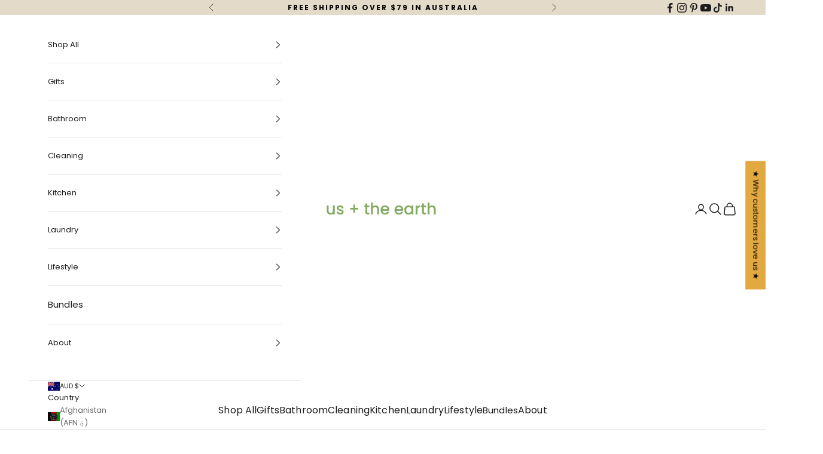

--- FILE ---
content_type: text/html; charset=utf-8
request_url: https://www.usandtheearth.com/collections/eco-laundry/laundry
body_size: 80684
content:
<!doctype html>
<html class="no-js" lang="en" dir="ltr">
  <head>
    <meta charset="utf-8">
    <meta name="viewport" content="width=device-width, initial-scale=1.0, height=device-height, minimum-scale=1.0, maximum-scale=5.0">
    <title>Eco-Laundry Products Environmentally Friendly &amp; Easy to Use</title><meta name="description" content="Transform your laundry experience with our eco-friendly products. Choose sustainability with every wash and help create a cleaner, greener planet today."><link rel="canonical" href="https://www.usandtheearth.com/collections/eco-laundry/laundry"><link rel="shortcut icon" href="//www.usandtheearth.com/cdn/shop/files/New_Logo_2021_21a697e0-5246-42c3-bc28-2e18146b8ec4.png?v=1646962575&width=96">
      <link rel="apple-touch-icon" href="//www.usandtheearth.com/cdn/shop/files/New_Logo_2021_21a697e0-5246-42c3-bc28-2e18146b8ec4.png?v=1646962575&width=180"><link rel="preconnect" href="https://cdn.shopify.com">
    <link rel="preconnect" href="https://fonts.shopifycdn.com" crossorigin>
    <link rel="dns-prefetch" href="https://productreviews.shopifycdn.com"><link rel="preload" href="//www.usandtheearth.com/cdn/fonts/poppins/poppins_n5.ad5b4b72b59a00358afc706450c864c3c8323842.woff2" as="font" type="font/woff2" crossorigin><link rel="preload" href="//www.usandtheearth.com/cdn/fonts/poppins/poppins_n4.0ba78fa5af9b0e1a374041b3ceaadf0a43b41362.woff2" as="font" type="font/woff2" crossorigin><meta property="og:type" content="website">
  <meta property="og:title" content="Eco Laundry - washing toxic-free and sustainably"><meta property="og:image" content="http://www.usandtheearth.com/cdn/shop/files/us-and-the-earth-eco-gift-shop.png?v=1675646092&width=2048">
  <meta property="og:image:secure_url" content="https://www.usandtheearth.com/cdn/shop/files/us-and-the-earth-eco-gift-shop.png?v=1675646092&width=2048">
  <meta property="og:image:width" content="1200">
  <meta property="og:image:height" content="628"><meta property="og:description" content="Transform your laundry experience with our eco-friendly products. Choose sustainability with every wash and help create a cleaner, greener planet today."><meta property="og:url" content="https://www.usandtheearth.com/collections/eco-laundry/laundry">
<meta property="og:site_name" content="Us and The Earth"><meta name="twitter:card" content="summary"><meta name="twitter:title" content="Eco Laundry - washing toxic-free and sustainably">
  <meta name="twitter:description" content="Creating an eco-friendly laundry is easy, when you know how to swap out plastics and chemicals. Reusable stainless pegs replace the plastic ones, wool balls to pop into your dryer to reduce electricity and 100% natural, organic soap berries (an eco friendly laundry detergent) are all amazing ways to become more sustainable. Explore our eco laundry collection for more ideas.
 Our goal at Us + the Earth is to help people work towards sustainable living and a more earth conscious lifestyle. We love researching sustainable products and sharing them! Much effort has gone into sourcing a range of eco-friendly products for your laundry and elsewhere around your home. We all want to do our bit to reduce plastic consumption on our planet so browse through our environmentally friendly product range.
KITCHEN | BATHROOM | LAUNDRY | CLEANING | DENTAL CARE | LIFESTYLE | ECO BUNDLES | CRYSTALS | BOTTLES"><meta name="twitter:image" content="https://www.usandtheearth.com/cdn/shop/files/us-and-the-earth-eco-gift-shop.png?crop=center&height=1200&v=1675646092&width=1200">
  <meta name="twitter:image:alt" content=""><script async crossorigin fetchpriority="high" src="/cdn/shopifycloud/importmap-polyfill/es-modules-shim.2.4.0.js"></script>
<script type="text/javascript">
  const newObserver=new MutationObserver(e=>{e.forEach(({addedNodes:e})=>{e.forEach(e=>{1===e.nodeType&&"IFRAME"===e.tagName&&(e.src.includes("youtube.com")||e.src.includes("vimeo.com"))&&(e.setAttribute("loading","lazy"),e.setAttribute("data-src",e.src),e.removeAttribute("src")),1===e.nodeType&&"LINK"===e.tagName&&(e.href.includes("place")||e.href.includes("vimo.com"))&&(e.setAttribute("data-href",e.href),e.removeAttribute("href")),1!==e.nodeType||"IMG"!==e.tagName||e.src.includes("data:image")||e.setAttribute("loading","lazy"),1===e.nodeType&&"SCRIPT"===e.tagName&&("analytics"==e.className&&(e.type="text/lazyload"),"boomerang"==e.className&&(e.type="text/lazyload"),e.innerHTML.includes("asyncLoad")&&(e.innerHTML=e.innerHTML.replace("if(window.attachEvent)","document.addEventListener('asyncLazyLoad',function(event){asyncLoad();});if(window.attachEvent)").replaceAll(", asyncLoad",", function(){}")),(e.innerHTML.includes("PreviewBarInjector")||e.innerHTML.includes("adminBarInjector"))&&(e.innerHTML=e.innerHTML.replace("DOMContentLoaded","asyncLazyLoad")),(e.src.includes("assets/storefront")||e.src.includes("assets/shopify_pay/")||e.src.includes("cdn.judge.me"))&&(e.setAttribute("data-src",e.src),e.removeAttribute("src")),(e.innerText.includes("webPixelsManager")||e.innerText.includes("cdn.judge.me")||e.innerText.includes("boosterapps"))&&(e.type="text/lazyload"))})})});newObserver.observe(document.documentElement,{childList:!0,subtree:!0}); (()=>{var e=class extends HTMLElement{constructor(){super();this._shadowRoot=this.attachShadow({mode:"open"}),this._shadowRoot.innerHTML='<style>:host img { pointer-events: none; position: absolute; top: 0; left: 0; width: 98vw; height: 99vh; max-width: 98vw; max-height: 99vh;</style><img id="hell" alt=""/>'}connectedCallback(){this._fullImageEl=this._shadowRoot.querySelector("#hell"),this._fullImageEl.src="data:image/svg+xml,%3Csvg xmlns='http://www.w3.org/2000/svg' viewBox='0 0 8000 8000'%3E%3C/svg%3E"}};customElements.define("live-55",e);})();  document.head.insertAdjacentHTML('afterend', `<live-55></live-55>`);
  
  if(navigator.platform =="Linux x86_64"){
    new_black_array = [/loader/,/app-label/,/avada-seo-installed/,/module/,/lb-upsell/,/lb-upsell-wrapper/,/instafeed-b2beea0b3f086b9706fb711d1f8cf4e8/,/installed/,/shop_events_listener-61fa9e0a912c675e178777d2b27f6cbd482f8912a6b0aa31fa3515985a8cd626/,/shopify-boomerang-1.0.0.min/,/be9c185b8w68f18b69pf5925341m15ab1ea3m/,/load_feature-9f951eb7d8d53973c719de211f807d63af81c644e5b9a6ae72661ac408d472f6/,/theme/,/vendor.min/,/trekkie.storefront.72278931d43be9cf54de64f928f82f2eef1fa047.min/,/vendors~reviews~atlas~ClientStore.dd9d02dd9fc376e8dd48/,/default~signup_forms~onsite-triggering.2f0e9441a36f9148146c/,/Render.37c4213f45b3e440408e/,/jquery.min/,/slick.min/,/client/,/shopifyChatV1Widget/,/hpbdg/,/bdg/,/gtm/,/leex/,/odometer.min/,/square-marketplace/,/modules.8da33a8f469c3b5ffcec/,/shopify-afterpay-javascript/,/hotjar-1613814/,/dayjs.min/,/custom/,/klaviyo/,/widget.min/,/vendors~signup_forms~post_identification_sync~onsite-triggering.c14341885543cb645efc/,/fbevents/,/preloads/,/chunk.common_L2pY0ngv.esm/,/lb-dealeasy/,/index-60bab31c9a9dbce229a4323c052d2e0e98c44e5a685f07bad938fd6977d9c8d0/,/storefront-80e528be853eac23af2454534897ca9536b1d3d04aa043b042f34879a3c111c8/,/preview_bar_injector-a34ad71e81d817c255fe9239b1dfd13e3237cb01f8d44ceae72c50dddb398ae3/,/shopify-perf-kit-unstable.min/,/features-1c0b396bd4d054b94abae1eb6a1bd6ba47beb35525c57a217c77a862ff06d83f/,/vdwidget.esm/,/client.login-button_CPJDkJYf.en.esm/,/script/,/cart/,/pixel.modern/,/worker.modern/,/chunk.common_DrxRB5tH.esm/,/client.login-button_D-Lxpty5.en.esm/,/lb-upsell-components.esm/,/main/,/shopify-perf-kit-1.0.0.min/]
    !function(t,e){"object"==typeof exports&&"undefined"!=typeof module?e(exports):"function"==typeof define&&define.amd?define(["exports"],e):e(t.yett={})}(this,function(t){"use strict";var e={blacklist:window.new_black_array,whitelist:window.YETT_WHITELIST},r={blacklisted:[]},n=function(t,r){return t&&(!r||"javascript/blocked"!==r)&&(!e.blacklist||e.blacklist.some(function(e){return e.test(t)}))&&(!e.whitelist||e.whitelist.every(function(e){return!e.test(t)}))},i=function(t){var r=t.getAttribute("src");return e.blacklist&&e.blacklist.every(function(t){return!t.test(r)})||e.whitelist&&e.whitelist.some(function(t){return t.test(r)})},c=new MutationObserver(function(t){t.forEach(function(t){for(var e=t.addedNodes,i=function(t){var i=e[t];if(1===i.nodeType&&"SCRIPT"===i.tagName){var c=i.src,o=i.type;if(n(c,o)){r.blacklisted.push(i.cloneNode()),i.type="javascript/blocked";i.addEventListener("beforescriptexecute",function t(e){"javascript/blocked"===i.getAttribute("type")&&e.preventDefault(),i.removeEventListener("beforescriptexecute",t)}),i.parentElement.removeChild(i)}}},c=0;c<e.length;c++)i(c)})});c.observe(document.documentElement,{childList:!0,subtree:!0});var o=document.createElement;document.createElement=function(){for(var t=arguments.length,e=Array(t),r=0;r<t;r++)e[r]=arguments[r];if("script"!==e[0].toLowerCase())return o.bind(document).apply(void 0,e);var i=o.bind(document).apply(void 0,e),c=i.setAttribute.bind(i);return Object.defineProperties(i,{src:{get:function(){return i.getAttribute("src")},set:function(t){return n(t,i.type)&&c("type","javascript/blocked"),c("src",t),!0}},type:{set:function(t){var e=n(i.src,i.type)?"javascript/blocked":t;return c("type",e),!0}}}),i.setAttribute=function(t,e){"type"===t||"src"===t?i[t]=e:HTMLScriptElement.prototype.setAttribute.call(i,t,e)},i};var l=function(t){if(Array.isArray(t)){for(var e=0,r=Array(t.length);e<t.length;e++)r[e]=t[e];return r}return Array.from(t)},a=new RegExp("[|\\{}()[\\]^$+*?.]","g");t.unblock=function(){for(var t=arguments.length,n=Array(t),o=0;o<t;o++)n[o]=arguments[o];n.length<1?(e.blacklist=[],e.whitelist=[]):(e.blacklist&&(e.blacklist=e.blacklist.filter(function(t){return n.every(function(e){return!t.test(e)})})),e.whitelist&&(e.whitelist=[].concat(l(e.whitelist),l(n.map(function(t){var r=".*"+t.replace(a,"\\$&")+".*";return e.whitelist.find(function(t){return t.toString()===r.toString()})?null:new RegExp(r)}).filter(Boolean)))));for(var s=document.querySelectorAll('script[type="javascript/blocked"]'),u=0;u<s.length;u++){var p=s[u];i(p)&&(p.type="application/javascript",r.blacklisted.push(p),p.parentElement.removeChild(p))}var d=0;[].concat(l(r.blacklisted)).forEach(function(t,e){if(i(t)){var n=document.createElement("script");n.setAttribute("src",t.src),n.setAttribute("type","application/javascript"),document.head.appendChild(n),r.blacklisted.splice(e-d,1),d++}}),e.blacklist&&e.blacklist.length<1&&c.disconnect()},Object.defineProperty(t,"__esModule",{value:!0})});
  }
  window.addEventListener('load', (event) => {
    set_alt();
    img_height_width();
    aria_label();
  });
  document.addEventListener("DOMContentLoaded", () => {
    set_alt();
    img_height_width();
    aria_label();
  });
  function set_alt(){
    if(document.querySelectorAll('img')){
      document.querySelectorAll('img').forEach(function(eee){
        if(!eee.hasAttribute('alt') && eee.hasAttribute('alt') == ''){    
          eee.setAttribute("alt", "Image");
        }
      });
    }
  }
  
  function img_height_width(){
    if(document.querySelectorAll('.jdgm-verified-badge__image img')){
      document.querySelectorAll('.jdgm-verified-badge__image img').forEach(function(eee){
        var rect = eee.getBoundingClientRect();
        if(rect.height != 0 || rect.width != 0){
          eee.setAttribute("height", rect.height);
          eee.setAttribute("width", rect.width);
        }
      });
    }
  }
  
  function aria_label(){
    if(document.querySelectorAll('.jdgm-carousel-wrapper a.jdgm-carousel-item__product,a.jdgm-verified-count-badget')){
      document.querySelectorAll('.jdgm-carousel-wrapper a.jdgm-carousel-item__product,a.jdgm-verified-count-badget').forEach(function(eee){
        eee.setAttribute("aria-label", "Read more");
      });
    }
  }
</script>


  <script type="application/ld+json">
  {
    "@context": "https://schema.org",
    "@type": "BreadcrumbList",
  "itemListElement": [{
      "@type": "ListItem",
      "position": 1,
      "name": "Home",
      "item": "https://www.usandtheearth.com"
    },{
          "@type": "ListItem",
          "position": 2,
          "name": "Eco Laundry - washing toxic-free and sustainably",
          "item": "https://www.usandtheearth.com/collections/eco-laundry"
        }]
  }
  </script>

<style>/* Typography (heading) */
  @font-face {
  font-family: Poppins;
  font-weight: 500;
  font-style: normal;
  font-display: fallback;
  src: url("//www.usandtheearth.com/cdn/fonts/poppins/poppins_n5.ad5b4b72b59a00358afc706450c864c3c8323842.woff2") format("woff2"),
       url("//www.usandtheearth.com/cdn/fonts/poppins/poppins_n5.33757fdf985af2d24b32fcd84c9a09224d4b2c39.woff") format("woff");
}

@font-face {
  font-family: Poppins;
  font-weight: 500;
  font-style: italic;
  font-display: fallback;
  src: url("//www.usandtheearth.com/cdn/fonts/poppins/poppins_i5.6acfce842c096080e34792078ef3cb7c3aad24d4.woff2") format("woff2"),
       url("//www.usandtheearth.com/cdn/fonts/poppins/poppins_i5.a49113e4fe0ad7fd7716bd237f1602cbec299b3c.woff") format("woff");
}

/* Typography (body) */
  @font-face {
  font-family: Poppins;
  font-weight: 400;
  font-style: normal;
  font-display: fallback;
  src: url("//www.usandtheearth.com/cdn/fonts/poppins/poppins_n4.0ba78fa5af9b0e1a374041b3ceaadf0a43b41362.woff2") format("woff2"),
       url("//www.usandtheearth.com/cdn/fonts/poppins/poppins_n4.214741a72ff2596839fc9760ee7a770386cf16ca.woff") format("woff");
}

@font-face {
  font-family: Poppins;
  font-weight: 400;
  font-style: italic;
  font-display: fallback;
  src: url("//www.usandtheearth.com/cdn/fonts/poppins/poppins_i4.846ad1e22474f856bd6b81ba4585a60799a9f5d2.woff2") format("woff2"),
       url("//www.usandtheearth.com/cdn/fonts/poppins/poppins_i4.56b43284e8b52fc64c1fd271f289a39e8477e9ec.woff") format("woff");
}

@font-face {
  font-family: Poppins;
  font-weight: 700;
  font-style: normal;
  font-display: fallback;
  src: url("//www.usandtheearth.com/cdn/fonts/poppins/poppins_n7.56758dcf284489feb014a026f3727f2f20a54626.woff2") format("woff2"),
       url("//www.usandtheearth.com/cdn/fonts/poppins/poppins_n7.f34f55d9b3d3205d2cd6f64955ff4b36f0cfd8da.woff") format("woff");
}

@font-face {
  font-family: Poppins;
  font-weight: 700;
  font-style: italic;
  font-display: fallback;
  src: url("//www.usandtheearth.com/cdn/fonts/poppins/poppins_i7.42fd71da11e9d101e1e6c7932199f925f9eea42d.woff2") format("woff2"),
       url("//www.usandtheearth.com/cdn/fonts/poppins/poppins_i7.ec8499dbd7616004e21155106d13837fff4cf556.woff") format("woff");
}

:root {
    /* Container */
    --container-max-width: 100%;
    --container-xxs-max-width: 27.5rem; /* 440px */
    --container-xs-max-width: 42.5rem; /* 680px */
    --container-sm-max-width: 61.25rem; /* 980px */
    --container-md-max-width: 71.875rem; /* 1150px */
    --container-lg-max-width: 78.75rem; /* 1260px */
    --container-xl-max-width: 85rem; /* 1360px */
    --container-gutter: 1.25rem;

    --section-with-border-vertical-spacing: 2.5rem;
    --section-with-border-vertical-spacing-tight:2.5rem;
    --section-without-border-vertical-spacing:3.75rem;
    --section-without-border-vertical-spacing-tight:3.75rem;

    --section-stack-gap:3rem;
    --section-stack-gap-tight: 2.25rem;

    /* Form settings */
    --form-gap: 1.25rem; /* Gap between fieldset and submit button */
    --fieldset-gap: 1rem; /* Gap between each form input within a fieldset */
    --form-control-gap: 0.625rem; /* Gap between input and label (ignored for floating label) */
    --checkbox-control-gap: 0.75rem; /* Horizontal gap between checkbox and its associated label */
    --input-padding-block: 0.65rem; /* Vertical padding for input, textarea and native select */
    --input-padding-inline: 0.8rem; /* Horizontal padding for input, textarea and native select */
    --checkbox-size: 0.875rem; /* Size (width and height) for checkbox */

    /* Other sizes */
    --sticky-area-height: calc(var(--announcement-bar-is-sticky, 0) * var(--announcement-bar-height, 0px) + var(--header-is-sticky, 0) * var(--header-height, 0px));

    /* RTL support */
    --transform-logical-flip: 1;
    --transform-origin-start: left;
    --transform-origin-end: right;

    /**
     * ---------------------------------------------------------------------
     * TYPOGRAPHY
     * ---------------------------------------------------------------------
     */

    /* Font properties */
    --heading-font-family: Poppins, sans-serif;
    --heading-font-weight: 500;
    --heading-font-style: normal;
    --heading-text-transform: normal;
    --heading-letter-spacing: 0.01em;
    --text-font-family: Poppins, sans-serif;
    --text-font-weight: 400;
    --text-font-style: normal;
    --text-letter-spacing: 0.01em;
    --button-font: var(--text-font-style) var(--text-font-weight) var(--text-sm) / 1.65 var(--text-font-family);
    --button-text-transform: uppercase;
    --button-letter-spacing: 0.03em;

    /* Font sizes */--text-heading-size-factor: 1;
    --text-h1: max(0.6875rem, clamp(1.375rem, 1.146341463414634rem + 0.975609756097561vw, 2rem) * var(--text-heading-size-factor));
    --text-h2: max(0.6875rem, clamp(1.25rem, 1.0670731707317074rem + 0.7804878048780488vw, 1.75rem) * var(--text-heading-size-factor));
    --text-h3: max(0.6875rem, clamp(1.125rem, 1.0335365853658536rem + 0.3902439024390244vw, 1.375rem) * var(--text-heading-size-factor));
    --text-h4: max(0.6875rem, clamp(1rem, 0.9542682926829268rem + 0.1951219512195122vw, 1.125rem) * var(--text-heading-size-factor));
    --text-h5: calc(0.875rem * var(--text-heading-size-factor));
    --text-h6: calc(0.75rem * var(--text-heading-size-factor));

    --text-xs: 0.6875rem;
    --text-sm: 0.75rem;
    --text-base: 0.75rem;
    --text-lg: 0.875rem;
    --text-xl: 1.0625rem;

    /**
     * ---------------------------------------------------------------------
     * COLORS
     * ---------------------------------------------------------------------
     */

    /* Color settings */--accent: 131 172 96;
    --text-primary: 28 27 27;
    --background-primary: 255 255 255;
    --background-secondary: 255 255 255;
    --border-color: 221 221 221;
    --page-overlay: 0 0 0 / 0.4;

    /* Button colors */
    --button-background-primary: 131 172 96;
    --button-text-primary: 255 255 255;

    /* Status colors */
    --success-background: 212 227 203;
    --success-text: 48 122 7;
    --warning-background: 253 241 224;
    --warning-text: 237 138 0;
    --error-background: 243 204 204;
    --error-text: 203 43 43;

    /* Product colors */
    --on-sale-text: 227 44 43;
    --on-sale-badge-background: 227 44 43;
    --on-sale-badge-text: 255 255 255;
    --sold-out-badge-background: 239 239 239;
    --sold-out-badge-text: 0 0 0 / 0.65;
    --custom-badge-background: 28 28 28;
    --custom-badge-text: 255 255 255;
    --star-color: 226 169 65;

    /* Header colors */--header-background: 255 255 255;
    --header-text: 28 28 28;
    --header-border-color: 221 221 221;

    /* Footer colors */--footer-background: 131 172 96;
    --footer-text: 255 255 255;
    --footer-border-color: 150 184 120;

    /* Modal colors */--modal-background: 255 255 255;
    --modal-text: 28 28 28;
    --modal-border-color: 221 221 221;

    /* Drawer colors (reuse the same as modal) */
    --drawer-background: 255 255 255;
    --drawer-text: 28 28 28;
    --drawer-border-color: 221 221 221;

    /* Popover background (uses the primary background) */
    --popover-background: 255 255 255;
    --popover-text: 28 27 27;
    --popover-border-color: 221 221 221;

    /* Rounded variables (used for border radius) */
    --rounded-full: 9999px;
    --button-border-radius: 0.0rem;
    --input-border-radius: 0.0rem;

    /* Box shadow */
    --shadow-sm: 0 2px 8px rgb(0 0 0 / 0.05);
    --shadow: 0 5px 15px rgb(0 0 0 / 0.05);
    --shadow-md: 0 5px 30px rgb(0 0 0 / 0.05);
    --shadow-block: px px px rgb(var(--text-primary) / 0.0);

    /**
     * ---------------------------------------------------------------------
     * OTHER
     * ---------------------------------------------------------------------
     */

    --checkmark-svg-url: url(//www.usandtheearth.com/cdn/shop/t/41/assets/checkmark.svg?v=77552481021870063511729761093);
    --cursor-zoom-in-svg-url: url(//www.usandtheearth.com/cdn/shop/t/41/assets/cursor-zoom-in.svg?v=165101412073811708311729761093);
  }

  [dir="rtl"]:root {
    /* RTL support */
    --transform-logical-flip: -1;
    --transform-origin-start: right;
    --transform-origin-end: left;
  }

  @media screen and (min-width: 700px) {
    :root {
      /* Typography (font size) */
      --text-xs: 0.6875rem;
      --text-sm: 0.75rem;
      --text-base: 0.8125rem;
      --text-lg: 0.9375rem;
      --text-xl: 1.1875rem;

      /* Spacing settings */
      --container-gutter: 2rem;
    }
  }

  @media screen and (min-width: 1000px) {
    :root {
      /* Spacing settings */
      --container-gutter: 3rem;

      --section-with-border-vertical-spacing: 4rem;
      --section-with-border-vertical-spacing-tight: 4rem;
      --section-without-border-vertical-spacing: 6rem;
      --section-without-border-vertical-spacing-tight: 6rem;

      --section-stack-gap:3rem;
      --section-stack-gap-tight:3rem;
    }
  }
</style><script>
  document.documentElement.classList.replace('no-js', 'js');

  // This allows to expose several variables to the global scope, to be used in scripts
  window.themeVariables = {
    settings: {
      showPageTransition: true,
      pageType: "collection",
      moneyFormat: "${{amount}} AUD",
      moneyWithCurrencyFormat: "${{amount}} AUD",
      currencyCodeEnabled: true,
      cartType: "drawer"
    },

    strings: {
      addToCartButton: "Add to cart",
      soldOutButton: "Sold out",
      preOrderButton: "Pre-order",
      unavailableButton: "Unavailable",
      addedToCart: "Added to your cart!",
      closeGallery: "Close gallery",
      zoomGallery: "Zoom picture",
      errorGallery: "Image cannot be loaded",
      soldOutBadge: "Sold out",
      discountBadge: "Save @@",
      sku: "SKU:",
      shippingEstimatorNoResults: "Sorry, we do not ship to your address.",
      shippingEstimatorOneResult: "There is one shipping rate for your address:",
      shippingEstimatorMultipleResults: "There are several shipping rates for your address:",
      shippingEstimatorError: "One or more error occurred while retrieving shipping rates:",
      next: "Next",
      previous: "Previous"
    },

    mediaQueries: {
      'sm': 'screen and (min-width: 700px)',
      'md': 'screen and (min-width: 1000px)',
      'lg': 'screen and (min-width: 1150px)',
      'xl': 'screen and (min-width: 1400px)',
      '2xl': 'screen and (min-width: 1600px)',
      'sm-max': 'screen and (max-width: 699px)',
      'md-max': 'screen and (max-width: 999px)',
      'lg-max': 'screen and (max-width: 1149px)',
      'xl-max': 'screen and (max-width: 1399px)',
      '2xl-max': 'screen and (max-width: 1599px)',
      'motion-safe': '(prefers-reduced-motion: no-preference)',
      'motion-reduce': '(prefers-reduced-motion: reduce)',
      'supports-hover': 'screen and (pointer: fine)',
      'supports-touch': 'screen and (hover: none)'
    }
  };window.addEventListener('pageshow', async (event) => {
      const isReloaded = (window.performance.navigation && window.performance.navigation.type === 1) || window.performance.getEntriesByType('navigation').map((nav) => nav.type).includes('reload');

      if (window.matchMedia('(prefers-reduced-motion: no-preference)').matches && !event.persisted && !isReloaded && document.referrer.includes(location.host)) {
        await document.body.animate({opacity: [0, 1]}, {duration: 200}).finished;
      }

      document.body.style.setProperty('opacity', '1');
    });</script><script async src="//www.usandtheearth.com/cdn/shop/t/41/assets/es-module-shims.min.js?v=114726340736633916291729761093"></script>
    <script type="importmap">{
        "imports": {
          "vendor": "//www.usandtheearth.com/cdn/shop/t/41/assets/vendor.min.js?v=167903741200836062651729761093",
          "theme": "//www.usandtheearth.com/cdn/shop/t/41/assets/theme.js?v=76421688279015170461729761093",
          "photoswipe": "//www.usandtheearth.com/cdn/shop/t/41/assets/photoswipe.min.js?v=96595610301167188461729761093"
        }
      }
    </script>   

    <script type="module" src="//www.usandtheearth.com/cdn/shop/t/41/assets/jquery.min.js?v=3097019032066955471729761093"></script>
    <script type="module" src="//www.usandtheearth.com/cdn/shop/t/41/assets/slick.min.js?v=119177116428520753221729761093"></script>
    
    
    <script>
      window.onload = function() {
      // $(document).ready(function(){
        $('section').eq(0).toggleClass('new-top-section');
        $('section').eq(1).toggleClass('new-zero-section');
        $('section').eq(2).toggleClass('new-first-section');
        $('section').eq(3).toggleClass('new-second-section');
        $('section').eq(4).toggleClass('new-third-section');
        $('section').eq(5).toggleClass('new-four-section');
        $('section').eq(6).toggleClass('new-five-section');
        $('section').eq(7).toggleClass('new-six-section');
        $('section').eq(8).toggleClass('new-seven-section');
        $('section').eq(9).toggleClass('new-eight-section');
        $('section').eq(10).toggleClass('new-ten-section');
        $('section').eq(11).toggleClass('new-eleven-section');
        $('section').eq(12).toggleClass('new-twelev-section');
        $('section').eq(13).toggleClass('new-thirteen-section');
        $('section').eq(14).toggleClass('new-forteen-section');
        $('section').eq(15).toggleClass('new-fifteen-section');
        $('section').eq(16).toggleClass('new-sixteen-section');
        $('section').eq(17).toggleClass('new-seventeen-section');
        $('section').eq(18).toggleClass('new-eightteen-section');
        $('section').eq(19).toggleClass('new-nineteen-section');
        $('section').eq(20).toggleClass('new-tewnty-section');
        $('section').eq(21).toggleClass('new-tewntyone-section');
      }
    </script>
    <script type="module" src="//www.usandtheearth.com/cdn/shop/t/41/assets/vendor.min.js?v=167903741200836062651729761093"></script>
    <script type="module" src="//www.usandtheearth.com/cdn/shop/t/41/assets/theme.js?v=76421688279015170461729761093"></script>
    <script type="module" src="//www.usandtheearth.com/cdn/shop/t/41/assets/custom.js?v=48307170816091565451730269883"></script>

    <script>window.performance && window.performance.mark && window.performance.mark('shopify.content_for_header.start');</script><meta name="google-site-verification" content="uBZgy90icItrj7Qi19hGfgZHbnA35bRcOB4pzO3_HqA">
<meta id="shopify-digital-wallet" name="shopify-digital-wallet" content="/25541443632/digital_wallets/dialog">
<meta name="shopify-checkout-api-token" content="b22b65204ae105f59b10e7fabef64409">
<meta id="in-context-paypal-metadata" data-shop-id="25541443632" data-venmo-supported="false" data-environment="production" data-locale="en_US" data-paypal-v4="true" data-currency="AUD">
<link rel="alternate" type="application/atom+xml" title="Feed" href="/collections/eco-laundry/laundry.atom" />
<link rel="alternate" type="application/json+oembed" href="https://www.usandtheearth.com/collections/eco-laundry/laundry.oembed">
<script async="async" src="/checkouts/internal/preloads.js?locale=en-AU"></script>
<link rel="preconnect" href="https://shop.app" crossorigin="anonymous">
<script async="async" src="https://shop.app/checkouts/internal/preloads.js?locale=en-AU&shop_id=25541443632" crossorigin="anonymous"></script>
<script id="apple-pay-shop-capabilities" type="application/json">{"shopId":25541443632,"countryCode":"AU","currencyCode":"AUD","merchantCapabilities":["supports3DS"],"merchantId":"gid:\/\/shopify\/Shop\/25541443632","merchantName":"Us and The Earth","requiredBillingContactFields":["postalAddress","email"],"requiredShippingContactFields":["postalAddress","email"],"shippingType":"shipping","supportedNetworks":["visa","masterCard","amex","jcb"],"total":{"type":"pending","label":"Us and The Earth","amount":"1.00"},"shopifyPaymentsEnabled":true,"supportsSubscriptions":true}</script>
<script id="shopify-features" type="application/json">{"accessToken":"b22b65204ae105f59b10e7fabef64409","betas":["rich-media-storefront-analytics"],"domain":"www.usandtheearth.com","predictiveSearch":true,"shopId":25541443632,"locale":"en"}</script>
<script>var Shopify = Shopify || {};
Shopify.shop = "us-and-the-earth.myshopify.com";
Shopify.locale = "en";
Shopify.currency = {"active":"AUD","rate":"1.0"};
Shopify.country = "AU";
Shopify.theme = {"name":"LATEST VERSION - 2025","id":172230574360,"schema_name":"Prestige","schema_version":"7.2.0","theme_store_id":855,"role":"main"};
Shopify.theme.handle = "null";
Shopify.theme.style = {"id":null,"handle":null};
Shopify.cdnHost = "www.usandtheearth.com/cdn";
Shopify.routes = Shopify.routes || {};
Shopify.routes.root = "/";</script>
<script type="module">!function(o){(o.Shopify=o.Shopify||{}).modules=!0}(window);</script>
<script>!function(o){function n(){var o=[];function n(){o.push(Array.prototype.slice.apply(arguments))}return n.q=o,n}var t=o.Shopify=o.Shopify||{};t.loadFeatures=n(),t.autoloadFeatures=n()}(window);</script>
<script>
  window.ShopifyPay = window.ShopifyPay || {};
  window.ShopifyPay.apiHost = "shop.app\/pay";
  window.ShopifyPay.redirectState = null;
</script>
<script id="shop-js-analytics" type="application/json">{"pageType":"collection"}</script>
<script defer="defer" async type="module" src="//www.usandtheearth.com/cdn/shopifycloud/shop-js/modules/v2/client.init-shop-cart-sync_BT-GjEfc.en.esm.js"></script>
<script defer="defer" async type="module" src="//www.usandtheearth.com/cdn/shopifycloud/shop-js/modules/v2/chunk.common_D58fp_Oc.esm.js"></script>
<script defer="defer" async type="module" src="//www.usandtheearth.com/cdn/shopifycloud/shop-js/modules/v2/chunk.modal_xMitdFEc.esm.js"></script>
<script type="module">
  await import("//www.usandtheearth.com/cdn/shopifycloud/shop-js/modules/v2/client.init-shop-cart-sync_BT-GjEfc.en.esm.js");
await import("//www.usandtheearth.com/cdn/shopifycloud/shop-js/modules/v2/chunk.common_D58fp_Oc.esm.js");
await import("//www.usandtheearth.com/cdn/shopifycloud/shop-js/modules/v2/chunk.modal_xMitdFEc.esm.js");

  window.Shopify.SignInWithShop?.initShopCartSync?.({"fedCMEnabled":true,"windoidEnabled":true});

</script>
<script>
  window.Shopify = window.Shopify || {};
  if (!window.Shopify.featureAssets) window.Shopify.featureAssets = {};
  window.Shopify.featureAssets['shop-js'] = {"shop-cart-sync":["modules/v2/client.shop-cart-sync_DZOKe7Ll.en.esm.js","modules/v2/chunk.common_D58fp_Oc.esm.js","modules/v2/chunk.modal_xMitdFEc.esm.js"],"init-fed-cm":["modules/v2/client.init-fed-cm_B6oLuCjv.en.esm.js","modules/v2/chunk.common_D58fp_Oc.esm.js","modules/v2/chunk.modal_xMitdFEc.esm.js"],"shop-cash-offers":["modules/v2/client.shop-cash-offers_D2sdYoxE.en.esm.js","modules/v2/chunk.common_D58fp_Oc.esm.js","modules/v2/chunk.modal_xMitdFEc.esm.js"],"shop-login-button":["modules/v2/client.shop-login-button_QeVjl5Y3.en.esm.js","modules/v2/chunk.common_D58fp_Oc.esm.js","modules/v2/chunk.modal_xMitdFEc.esm.js"],"pay-button":["modules/v2/client.pay-button_DXTOsIq6.en.esm.js","modules/v2/chunk.common_D58fp_Oc.esm.js","modules/v2/chunk.modal_xMitdFEc.esm.js"],"shop-button":["modules/v2/client.shop-button_DQZHx9pm.en.esm.js","modules/v2/chunk.common_D58fp_Oc.esm.js","modules/v2/chunk.modal_xMitdFEc.esm.js"],"avatar":["modules/v2/client.avatar_BTnouDA3.en.esm.js"],"init-windoid":["modules/v2/client.init-windoid_CR1B-cfM.en.esm.js","modules/v2/chunk.common_D58fp_Oc.esm.js","modules/v2/chunk.modal_xMitdFEc.esm.js"],"init-shop-for-new-customer-accounts":["modules/v2/client.init-shop-for-new-customer-accounts_C_vY_xzh.en.esm.js","modules/v2/client.shop-login-button_QeVjl5Y3.en.esm.js","modules/v2/chunk.common_D58fp_Oc.esm.js","modules/v2/chunk.modal_xMitdFEc.esm.js"],"init-shop-email-lookup-coordinator":["modules/v2/client.init-shop-email-lookup-coordinator_BI7n9ZSv.en.esm.js","modules/v2/chunk.common_D58fp_Oc.esm.js","modules/v2/chunk.modal_xMitdFEc.esm.js"],"init-shop-cart-sync":["modules/v2/client.init-shop-cart-sync_BT-GjEfc.en.esm.js","modules/v2/chunk.common_D58fp_Oc.esm.js","modules/v2/chunk.modal_xMitdFEc.esm.js"],"shop-toast-manager":["modules/v2/client.shop-toast-manager_DiYdP3xc.en.esm.js","modules/v2/chunk.common_D58fp_Oc.esm.js","modules/v2/chunk.modal_xMitdFEc.esm.js"],"init-customer-accounts":["modules/v2/client.init-customer-accounts_D9ZNqS-Q.en.esm.js","modules/v2/client.shop-login-button_QeVjl5Y3.en.esm.js","modules/v2/chunk.common_D58fp_Oc.esm.js","modules/v2/chunk.modal_xMitdFEc.esm.js"],"init-customer-accounts-sign-up":["modules/v2/client.init-customer-accounts-sign-up_iGw4briv.en.esm.js","modules/v2/client.shop-login-button_QeVjl5Y3.en.esm.js","modules/v2/chunk.common_D58fp_Oc.esm.js","modules/v2/chunk.modal_xMitdFEc.esm.js"],"shop-follow-button":["modules/v2/client.shop-follow-button_CqMgW2wH.en.esm.js","modules/v2/chunk.common_D58fp_Oc.esm.js","modules/v2/chunk.modal_xMitdFEc.esm.js"],"checkout-modal":["modules/v2/client.checkout-modal_xHeaAweL.en.esm.js","modules/v2/chunk.common_D58fp_Oc.esm.js","modules/v2/chunk.modal_xMitdFEc.esm.js"],"shop-login":["modules/v2/client.shop-login_D91U-Q7h.en.esm.js","modules/v2/chunk.common_D58fp_Oc.esm.js","modules/v2/chunk.modal_xMitdFEc.esm.js"],"lead-capture":["modules/v2/client.lead-capture_BJmE1dJe.en.esm.js","modules/v2/chunk.common_D58fp_Oc.esm.js","modules/v2/chunk.modal_xMitdFEc.esm.js"],"payment-terms":["modules/v2/client.payment-terms_Ci9AEqFq.en.esm.js","modules/v2/chunk.common_D58fp_Oc.esm.js","modules/v2/chunk.modal_xMitdFEc.esm.js"]};
</script>
<script>(function() {
  var isLoaded = false;
  function asyncLoad() {
    if (isLoaded) return;
    isLoaded = true;
    var urls = ["https:\/\/cdn.nfcube.com\/instafeed-b2beea0b3f086b9706fb711d1f8cf4e8.js?shop=us-and-the-earth.myshopify.com","\/\/cdn.shopify.com\/proxy\/38ec315aa8143518361db921bd1533a3e9f4ea03a06869e230b3040dcccccfbe\/api.goaffpro.com\/loader.js?shop=us-and-the-earth.myshopify.com\u0026sp-cache-control=cHVibGljLCBtYXgtYWdlPTkwMA"];
    for (var i = 0; i < urls.length; i++) {
      var s = document.createElement('script');
      s.type = 'text/javascript';
      s.async = true;
      s.src = urls[i];
      var x = document.getElementsByTagName('script')[0];
      x.parentNode.insertBefore(s, x);
    }
  };
  if(window.attachEvent) {
    window.attachEvent('onload', asyncLoad);
  } else {
    window.addEventListener('load', asyncLoad, false);
  }
})();</script>
<script id="__st">var __st={"a":25541443632,"offset":39600,"reqid":"21f92f37-e127-413b-84dc-d09f57310e1b-1769384909","pageurl":"www.usandtheearth.com\/collections\/eco-laundry\/laundry","u":"1ae38326e0b9","p":"collection","rtyp":"collection","rid":161372078153};</script>
<script>window.ShopifyPaypalV4VisibilityTracking = true;</script>
<script id="captcha-bootstrap">!function(){'use strict';const t='contact',e='account',n='new_comment',o=[[t,t],['blogs',n],['comments',n],[t,'customer']],c=[[e,'customer_login'],[e,'guest_login'],[e,'recover_customer_password'],[e,'create_customer']],r=t=>t.map((([t,e])=>`form[action*='/${t}']:not([data-nocaptcha='true']) input[name='form_type'][value='${e}']`)).join(','),a=t=>()=>t?[...document.querySelectorAll(t)].map((t=>t.form)):[];function s(){const t=[...o],e=r(t);return a(e)}const i='password',u='form_key',d=['recaptcha-v3-token','g-recaptcha-response','h-captcha-response',i],f=()=>{try{return window.sessionStorage}catch{return}},m='__shopify_v',_=t=>t.elements[u];function p(t,e,n=!1){try{const o=window.sessionStorage,c=JSON.parse(o.getItem(e)),{data:r}=function(t){const{data:e,action:n}=t;return t[m]||n?{data:e,action:n}:{data:t,action:n}}(c);for(const[e,n]of Object.entries(r))t.elements[e]&&(t.elements[e].value=n);n&&o.removeItem(e)}catch(o){console.error('form repopulation failed',{error:o})}}const l='form_type',E='cptcha';function T(t){t.dataset[E]=!0}const w=window,h=w.document,L='Shopify',v='ce_forms',y='captcha';let A=!1;((t,e)=>{const n=(g='f06e6c50-85a8-45c8-87d0-21a2b65856fe',I='https://cdn.shopify.com/shopifycloud/storefront-forms-hcaptcha/ce_storefront_forms_captcha_hcaptcha.v1.5.2.iife.js',D={infoText:'Protected by hCaptcha',privacyText:'Privacy',termsText:'Terms'},(t,e,n)=>{const o=w[L][v],c=o.bindForm;if(c)return c(t,g,e,D).then(n);var r;o.q.push([[t,g,e,D],n]),r=I,A||(h.body.append(Object.assign(h.createElement('script'),{id:'captcha-provider',async:!0,src:r})),A=!0)});var g,I,D;w[L]=w[L]||{},w[L][v]=w[L][v]||{},w[L][v].q=[],w[L][y]=w[L][y]||{},w[L][y].protect=function(t,e){n(t,void 0,e),T(t)},Object.freeze(w[L][y]),function(t,e,n,w,h,L){const[v,y,A,g]=function(t,e,n){const i=e?o:[],u=t?c:[],d=[...i,...u],f=r(d),m=r(i),_=r(d.filter((([t,e])=>n.includes(e))));return[a(f),a(m),a(_),s()]}(w,h,L),I=t=>{const e=t.target;return e instanceof HTMLFormElement?e:e&&e.form},D=t=>v().includes(t);t.addEventListener('submit',(t=>{const e=I(t);if(!e)return;const n=D(e)&&!e.dataset.hcaptchaBound&&!e.dataset.recaptchaBound,o=_(e),c=g().includes(e)&&(!o||!o.value);(n||c)&&t.preventDefault(),c&&!n&&(function(t){try{if(!f())return;!function(t){const e=f();if(!e)return;const n=_(t);if(!n)return;const o=n.value;o&&e.removeItem(o)}(t);const e=Array.from(Array(32),(()=>Math.random().toString(36)[2])).join('');!function(t,e){_(t)||t.append(Object.assign(document.createElement('input'),{type:'hidden',name:u})),t.elements[u].value=e}(t,e),function(t,e){const n=f();if(!n)return;const o=[...t.querySelectorAll(`input[type='${i}']`)].map((({name:t})=>t)),c=[...d,...o],r={};for(const[a,s]of new FormData(t).entries())c.includes(a)||(r[a]=s);n.setItem(e,JSON.stringify({[m]:1,action:t.action,data:r}))}(t,e)}catch(e){console.error('failed to persist form',e)}}(e),e.submit())}));const S=(t,e)=>{t&&!t.dataset[E]&&(n(t,e.some((e=>e===t))),T(t))};for(const o of['focusin','change'])t.addEventListener(o,(t=>{const e=I(t);D(e)&&S(e,y())}));const B=e.get('form_key'),M=e.get(l),P=B&&M;t.addEventListener('DOMContentLoaded',(()=>{const t=y();if(P)for(const e of t)e.elements[l].value===M&&p(e,B);[...new Set([...A(),...v().filter((t=>'true'===t.dataset.shopifyCaptcha))])].forEach((e=>S(e,t)))}))}(h,new URLSearchParams(w.location.search),n,t,e,['guest_login'])})(!0,!0)}();</script>
<script integrity="sha256-4kQ18oKyAcykRKYeNunJcIwy7WH5gtpwJnB7kiuLZ1E=" data-source-attribution="shopify.loadfeatures" defer="defer" src="//www.usandtheearth.com/cdn/shopifycloud/storefront/assets/storefront/load_feature-a0a9edcb.js" crossorigin="anonymous"></script>
<script crossorigin="anonymous" defer="defer" src="//www.usandtheearth.com/cdn/shopifycloud/storefront/assets/shopify_pay/storefront-65b4c6d7.js?v=20250812"></script>
<script data-source-attribution="shopify.dynamic_checkout.dynamic.init">var Shopify=Shopify||{};Shopify.PaymentButton=Shopify.PaymentButton||{isStorefrontPortableWallets:!0,init:function(){window.Shopify.PaymentButton.init=function(){};var t=document.createElement("script");t.src="https://www.usandtheearth.com/cdn/shopifycloud/portable-wallets/latest/portable-wallets.en.js",t.type="module",document.head.appendChild(t)}};
</script>
<script data-source-attribution="shopify.dynamic_checkout.buyer_consent">
  function portableWalletsHideBuyerConsent(e){var t=document.getElementById("shopify-buyer-consent"),n=document.getElementById("shopify-subscription-policy-button");t&&n&&(t.classList.add("hidden"),t.setAttribute("aria-hidden","true"),n.removeEventListener("click",e))}function portableWalletsShowBuyerConsent(e){var t=document.getElementById("shopify-buyer-consent"),n=document.getElementById("shopify-subscription-policy-button");t&&n&&(t.classList.remove("hidden"),t.removeAttribute("aria-hidden"),n.addEventListener("click",e))}window.Shopify?.PaymentButton&&(window.Shopify.PaymentButton.hideBuyerConsent=portableWalletsHideBuyerConsent,window.Shopify.PaymentButton.showBuyerConsent=portableWalletsShowBuyerConsent);
</script>
<script data-source-attribution="shopify.dynamic_checkout.cart.bootstrap">document.addEventListener("DOMContentLoaded",(function(){function t(){return document.querySelector("shopify-accelerated-checkout-cart, shopify-accelerated-checkout")}if(t())Shopify.PaymentButton.init();else{new MutationObserver((function(e,n){t()&&(Shopify.PaymentButton.init(),n.disconnect())})).observe(document.body,{childList:!0,subtree:!0})}}));
</script>
<link id="shopify-accelerated-checkout-styles" rel="stylesheet" media="screen" href="https://www.usandtheearth.com/cdn/shopifycloud/portable-wallets/latest/accelerated-checkout-backwards-compat.css" crossorigin="anonymous">
<style id="shopify-accelerated-checkout-cart">
        #shopify-buyer-consent {
  margin-top: 1em;
  display: inline-block;
  width: 100%;
}

#shopify-buyer-consent.hidden {
  display: none;
}

#shopify-subscription-policy-button {
  background: none;
  border: none;
  padding: 0;
  text-decoration: underline;
  font-size: inherit;
  cursor: pointer;
}

#shopify-subscription-policy-button::before {
  box-shadow: none;
}

      </style>

<script>window.performance && window.performance.mark && window.performance.mark('shopify.content_for_header.end');</script>
<link href="//www.usandtheearth.com/cdn/shop/t/41/assets/theme.css?v=107475825125568461231757046557" rel="stylesheet" type="text/css" media="all" /><link href="//www.usandtheearth.com/cdn/shop/t/41/assets/custom.css?v=64146125640856399191729761093" rel="stylesheet" type="text/css" media="all" /><link href="//www.usandtheearth.com/cdn/shop/t/41/assets/slick.css?v=128142813232129431311729761093" rel="stylesheet" type="text/css" media="all" /><style data-shopify>
      @font-face {
        font-family: "Ferttigra";
        src: url('//cdn.shopify.com/s/files/1/0255/4144/3632/t/20/assets/Ferttigra-vmEeZ.woff') format("woff");
        font-weight: normal;
        font-style: normal;
        font-display: swap;
      }
    </style>
    
    <!-- Google Tag Manager -->
      <script>(function(w,d,s,l,i){w[l]=w[l]||[];w[l].push({'gtm.start':
      new Date().getTime(),event:'gtm.js'});var f=d.getElementsByTagName(s)[0],
      j=d.createElement(s),dl=l!='dataLayer'?'&l='+l:'';j.async=true;j.src=
      'https://www.googletagmanager.com/gtm.js?id='+i+dl;f.parentNode.insertBefore(j,f);
      })(window,document,'script','dataLayer','GTM-PMJ3FSJ');</script>
    <!-- End Google Tag Manager -->
    
    <!--Gem_Page_Header_Script-->
          


    <!--End_Gem_Page_Header_Script-->

  <style>
    .gryffeditor [data-label="(P) Quantity"] svg{display: inline-block;vertical-align: initial;}
    .gryffeditor .button{background-image: unset;border: none;}
  </style>

  <!-- Hotjar Tracking Code for https://www.usandtheearth.com/ -->
  <script>
    (function(h,o,t,j,a,r){
        h.hj=h.hj||function(){(h.hj.q=h.hj.q||[]).push(arguments)};
        h._hjSettings={hjid:1613814,hjsv:6};
        a=o.getElementsByTagName('head')[0];
        r=o.createElement('script');r.async=1;
        r.src=t+h._hjSettings.hjid+j+h._hjSettings.hjsv;
        a.appendChild(r);
    })(window,document,'https://static.hotjar.com/c/hotjar-','.js?sv=');
  </script>
  <script id="panther_label_data" type="application/json">
  {
      "shop": {
          "domain": "www.usandtheearth.com",
          "permanent_domain": "us-and-the-earth.myshopify.com",
          "url": "https://www.usandtheearth.com",
          "secure_url": "https://www.usandtheearth.com",
          "money_format": "${{amount}} AUD",
          "currency": "AUD"
      },
      "customer": {
          "id": null,
          "tags": null
      },
      "cart": {"note":null,"attributes":{},"original_total_price":0,"total_price":0,"total_discount":0,"total_weight":0.0,"item_count":0,"items":[],"requires_shipping":false,"currency":"AUD","items_subtotal_price":0,"cart_level_discount_applications":[],"checkout_charge_amount":0},
      "template": "collection",
      "product": null,
      "collection": [{"id":4574287593545,"title":"Organic Merino Wool Balls for Dryer","handle":"organic-wool-dryer-balls","description":"\u003cdiv style=\"text-align: left;\"\u003eComing in a handy bag of 4 balls, these are the perfect, eco-friendly alternative to dryer sheets, most of which contain toxic, endocrine disrupting chemicals. Create a more environmentally friendly laundry by reducing electricity and looking after your clothes. The sun is always the first choice when drying, but for the occasions where you just can't use nature's gift then here is what you do.\u003c\/div\u003e\n\u003cdiv style=\"text-align: left;\"\u003e\u003cbr\u003e\u003c\/div\u003e\n\u003cdiv style=\"text-align: left;\"\u003e\u003cbr\u003e\u003c\/div\u003e\n\u003cp\u003e\u003cspan data-mce-fragment=\"1\" style=\"font-weight: 400;\" data-mce-style=\"font-weight: 400;\" mce-data-marked=\"1\"\u003e\u003cspan mce-data-marked=\"1\"\u003eIf you would also like Stainless Steel Pegs why not have a look at our \u003ca title=\"Eco Friendly Laundry Bundle wool balls and stainless steel pegs\" href=\"https:\/\/www.usandtheearth.com\/products\/eco-laundry-kit\"\u003eEco Laundry Bundle\u003c\/a\u003e\u003c\/span\u003e\u003c\/span\u003e\u003c\/p\u003e","published_at":"2021-01-11T17:36:58+11:00","created_at":"2020-10-16T15:27:32+11:00","vendor":"Us and The Earth","type":"Eco Laundry","tags":["faire","Laundry","retail","SAS"],"price":1800,"price_min":1800,"price_max":1800,"available":true,"price_varies":false,"compare_at_price":null,"compare_at_price_min":0,"compare_at_price_max":0,"compare_at_price_varies":false,"variants":[{"id":31840142065737,"title":"Default Title","option1":"Default Title","option2":null,"option3":null,"sku":"WBALL4","requires_shipping":true,"taxable":true,"featured_image":null,"available":true,"name":"Organic Merino Wool Balls for Dryer","public_title":null,"options":["Default Title"],"price":1800,"weight":120,"compare_at_price":null,"inventory_management":"shopify","barcode":"","requires_selling_plan":false,"selling_plan_allocations":[]}],"images":["\/\/www.usandtheearth.com\/cdn\/shop\/products\/3_1.png?v=1690434469","\/\/www.usandtheearth.com\/cdn\/shop\/files\/Eco-wool-dryer-ball-us-and-the-earth.jpg?v=1690434469","\/\/www.usandtheearth.com\/cdn\/shop\/products\/1.png?v=1690434464","\/\/www.usandtheearth.com\/cdn\/shop\/products\/100-Organic-Merino-Wool-Dryer-Balls-4-pieces-and-a-bag-Eco-Laundry-Us-and-The-Earth.jpg?v=1690434462","\/\/www.usandtheearth.com\/cdn\/shop\/products\/2_e3de80af-f1a3-407d-b8ee-2857690e54fb.png?v=1690434462","\/\/www.usandtheearth.com\/cdn\/shop\/products\/100-Organic-Merino-Wool-Dryer-Balls-4-pieces-and-a-bag-Eco-Laundry-Us-and-The-Earth-2.jpg?v=1690434462","\/\/www.usandtheearth.com\/cdn\/shop\/products\/100-Organic-Merino-Wool-Dryer-Balls-4-pieces-and-a-bag-Eco-Laundry-Us-and-The-Earth-4.jpg?v=1690434462","\/\/www.usandtheearth.com\/cdn\/shop\/products\/WebsiteNewImages_5_2.png?v=1690434462"],"featured_image":"\/\/www.usandtheearth.com\/cdn\/shop\/products\/3_1.png?v=1690434469","options":["Title"],"media":[{"alt":null,"id":32496585376024,"position":1,"preview_image":{"aspect_ratio":1.0,"height":1080,"width":1080,"src":"\/\/www.usandtheearth.com\/cdn\/shop\/products\/3_1.png?v=1690434469"},"aspect_ratio":1.0,"height":1080,"media_type":"image","src":"\/\/www.usandtheearth.com\/cdn\/shop\/products\/3_1.png?v=1690434469","width":1080},{"alt":null,"id":34719519768856,"position":2,"preview_image":{"aspect_ratio":1.0,"height":1080,"width":1080,"src":"\/\/www.usandtheearth.com\/cdn\/shop\/files\/Eco-wool-dryer-ball-us-and-the-earth.jpg?v=1690434469"},"aspect_ratio":1.0,"height":1080,"media_type":"image","src":"\/\/www.usandtheearth.com\/cdn\/shop\/files\/Eco-wool-dryer-ball-us-and-the-earth.jpg?v=1690434469","width":1080},{"alt":null,"id":32496585310488,"position":3,"preview_image":{"aspect_ratio":1.0,"height":1080,"width":1080,"src":"\/\/www.usandtheearth.com\/cdn\/shop\/products\/1.png?v=1690434464"},"aspect_ratio":1.0,"height":1080,"media_type":"image","src":"\/\/www.usandtheearth.com\/cdn\/shop\/products\/1.png?v=1690434464","width":1080},{"alt":"100% Organic Merino Wool Dryer Balls - Us and the Earth","id":20863085379657,"position":4,"preview_image":{"aspect_ratio":1.0,"height":2400,"width":2400,"src":"\/\/www.usandtheearth.com\/cdn\/shop\/products\/100-Organic-Merino-Wool-Dryer-Balls-4-pieces-and-a-bag-Eco-Laundry-Us-and-The-Earth.jpg?v=1690434462"},"aspect_ratio":1.0,"height":2400,"media_type":"image","src":"\/\/www.usandtheearth.com\/cdn\/shop\/products\/100-Organic-Merino-Wool-Dryer-Balls-4-pieces-and-a-bag-Eco-Laundry-Us-and-The-Earth.jpg?v=1690434462","width":2400},{"alt":null,"id":32496585343256,"position":5,"preview_image":{"aspect_ratio":1.0,"height":1080,"width":1080,"src":"\/\/www.usandtheearth.com\/cdn\/shop\/products\/2_e3de80af-f1a3-407d-b8ee-2857690e54fb.png?v=1690434462"},"aspect_ratio":1.0,"height":1080,"media_type":"image","src":"\/\/www.usandtheearth.com\/cdn\/shop\/products\/2_e3de80af-f1a3-407d-b8ee-2857690e54fb.png?v=1690434462","width":1080},{"alt":"100% Organic Merino Wool Dryer Balls - Us and the Earth","id":20863085543497,"position":6,"preview_image":{"aspect_ratio":1.0,"height":2400,"width":2400,"src":"\/\/www.usandtheearth.com\/cdn\/shop\/products\/100-Organic-Merino-Wool-Dryer-Balls-4-pieces-and-a-bag-Eco-Laundry-Us-and-The-Earth-2.jpg?v=1690434462"},"aspect_ratio":1.0,"height":2400,"media_type":"image","src":"\/\/www.usandtheearth.com\/cdn\/shop\/products\/100-Organic-Merino-Wool-Dryer-Balls-4-pieces-and-a-bag-Eco-Laundry-Us-and-The-Earth-2.jpg?v=1690434462","width":2400},{"alt":"100% Organic Wool Dryer Balls - 4 pieces and a bagEco Laundry - Us and the Earth","id":20863086035017,"position":7,"preview_image":{"aspect_ratio":1.0,"height":502,"width":502,"src":"\/\/www.usandtheearth.com\/cdn\/shop\/products\/100-Organic-Merino-Wool-Dryer-Balls-4-pieces-and-a-bag-Eco-Laundry-Us-and-The-Earth-4.jpg?v=1690434462"},"aspect_ratio":1.0,"height":502,"media_type":"image","src":"\/\/www.usandtheearth.com\/cdn\/shop\/products\/100-Organic-Merino-Wool-Dryer-Balls-4-pieces-and-a-bag-Eco-Laundry-Us-and-The-Earth-4.jpg?v=1690434462","width":502},{"alt":"100% Organic Merino Wool Dryer Balls - Us and the Earth","id":21984172802121,"position":8,"preview_image":{"aspect_ratio":1.0,"height":1080,"width":1080,"src":"\/\/www.usandtheearth.com\/cdn\/shop\/products\/WebsiteNewImages_5_2.png?v=1690434462"},"aspect_ratio":1.0,"height":1080,"media_type":"image","src":"\/\/www.usandtheearth.com\/cdn\/shop\/products\/WebsiteNewImages_5_2.png?v=1690434462","width":1080}],"requires_selling_plan":false,"selling_plan_groups":[],"content":"\u003cdiv style=\"text-align: left;\"\u003eComing in a handy bag of 4 balls, these are the perfect, eco-friendly alternative to dryer sheets, most of which contain toxic, endocrine disrupting chemicals. Create a more environmentally friendly laundry by reducing electricity and looking after your clothes. The sun is always the first choice when drying, but for the occasions where you just can't use nature's gift then here is what you do.\u003c\/div\u003e\n\u003cdiv style=\"text-align: left;\"\u003e\u003cbr\u003e\u003c\/div\u003e\n\u003cdiv style=\"text-align: left;\"\u003e\u003cbr\u003e\u003c\/div\u003e\n\u003cp\u003e\u003cspan data-mce-fragment=\"1\" style=\"font-weight: 400;\" data-mce-style=\"font-weight: 400;\" mce-data-marked=\"1\"\u003e\u003cspan mce-data-marked=\"1\"\u003eIf you would also like Stainless Steel Pegs why not have a look at our \u003ca title=\"Eco Friendly Laundry Bundle wool balls and stainless steel pegs\" href=\"https:\/\/www.usandtheearth.com\/products\/eco-laundry-kit\"\u003eEco Laundry Bundle\u003c\/a\u003e\u003c\/span\u003e\u003c\/span\u003e\u003c\/p\u003e"},{"id":4574288871497,"title":"Stainless Steel Clothes Pegs","handle":"stainless-steel-eco-pegs","description":"\u003cdiv style=\"text-align: left;\"\u003e\u003cstrong\u003eGrade 201 stainless steel pegs in 4 varying sizes from small to extra large\u003c\/strong\u003e\u003c\/div\u003e\n\u003cp style=\"text-align: left;\" data-mce-fragment=\"1\"\u003e\u003cspan style=\"font-weight: 400;\" data-mce-fragment=\"1\" data-mce-style=\"font-weight: 400;\"\u003eSay goodbye to having plastic pegs that snap and go to landfill! Wooden pegs tend to also break and can get mouldy and rot, leaving marks on your clothes.\u003c\/span\u003e\u003c\/p\u003e\n\u003cp data-mce-fragment=\"1\"\u003e\u003cspan style=\"font-weight: 400;\" data-mce-fragment=\"1\" data-mce-style=\"font-weight: 400;\"\u003eThese \u003cspan data-mce-fragment=\"1\"\u003estainless steel clothes pegs \u003c\/span\u003eare unbreakable and super easy to use and steel can be recycled. \u003c\/span\u003e\u003c\/p\u003e\n\u003cp data-mce-fragment=\"1\"\u003e\u003cspan style=\"font-weight: 400;\" data-mce-fragment=\"1\" data-mce-style=\"font-weight: 400;\"\u003eChoose from a bag of 16 or 32 pegs in 4 sizes. The pegs come packed in a handy 100% organic cotton drawstring bag that can be used to store them or for many other uses.\u003c\/span\u003e\u003c\/p\u003e\n\u003c!-- split --\u003e\n\u003cp data-mce-fragment=\"1\"\u003e \u003c\/p\u003e","published_at":"2021-01-07T08:58:49+11:00","created_at":"2020-10-16T15:35:17+11:00","vendor":"Us and The Earth","type":"Eco Laundry","tags":["faire","Laundry","SAS"],"price":1500,"price_min":1500,"price_max":2800,"available":true,"price_varies":true,"compare_at_price":null,"compare_at_price_min":0,"compare_at_price_max":0,"compare_at_price_varies":false,"variants":[{"id":31899846606921,"title":"32 Pieces","option1":"32 Pieces","option2":null,"option3":null,"sku":"SSPG32","requires_shipping":true,"taxable":true,"featured_image":null,"available":true,"name":"Stainless Steel Clothes Pegs - 32 Pieces","public_title":"32 Pieces","options":["32 Pieces"],"price":2800,"weight":375,"compare_at_price":null,"inventory_management":"shopify","barcode":"","requires_selling_plan":false,"selling_plan_allocations":[]},{"id":31899846639689,"title":"16 Pieces","option1":"16 Pieces","option2":null,"option3":null,"sku":"SSPG16","requires_shipping":true,"taxable":true,"featured_image":null,"available":true,"name":"Stainless Steel Clothes Pegs - 16 Pieces","public_title":"16 Pieces","options":["16 Pieces"],"price":1500,"weight":188,"compare_at_price":null,"inventory_management":"shopify","barcode":"","requires_selling_plan":false,"selling_plan_allocations":[]}],"images":["\/\/www.usandtheearth.com\/cdn\/shop\/products\/1_1_b72ad82d-76c1-4aa6-b626-0b8e58590d1a.png?v=1677288677","\/\/www.usandtheearth.com\/cdn\/shop\/products\/2_1_1076e63b-d065-4616-972f-2e19a94536cd.png?v=1677288681","\/\/www.usandtheearth.com\/cdn\/shop\/products\/Stainless-Steel-Laundry-Pegs-Bags-of-16-or-32-Eco-Laundry-Us-and-The-Earth.jpg?v=1670988923","\/\/www.usandtheearth.com\/cdn\/shop\/files\/stainless-steel-pegs-us-and-the-earth.jpg?v=1690435722","\/\/www.usandtheearth.com\/cdn\/shop\/products\/stainless-peg.png?v=1690435722","\/\/www.usandtheearth.com\/cdn\/shop\/products\/Stainless-Steel-Laundry-Pegs-Bags-of-16-or-32-Eco-Laundry-Us-and-The-Earth-6.jpg?v=1690435722","\/\/www.usandtheearth.com\/cdn\/shop\/products\/Stainless-Steel-Laundry-Pegs-Bags-of-16-or-32-Eco-Laundry-Us-and-The-Earth-3.jpg?v=1690435722","\/\/www.usandtheearth.com\/cdn\/shop\/products\/Stainless-Steel-Laundry-Pegs-Bags-of-16-or-32-Eco-Laundry-Us-and-The-Earth-5.png?v=1690435722"],"featured_image":"\/\/www.usandtheearth.com\/cdn\/shop\/products\/1_1_b72ad82d-76c1-4aa6-b626-0b8e58590d1a.png?v=1677288677","options":["Sets"],"media":[{"alt":"metal clothes pegs","id":32496700752152,"position":1,"preview_image":{"aspect_ratio":1.0,"height":1080,"width":1080,"src":"\/\/www.usandtheearth.com\/cdn\/shop\/products\/1_1_b72ad82d-76c1-4aa6-b626-0b8e58590d1a.png?v=1677288677"},"aspect_ratio":1.0,"height":1080,"media_type":"image","src":"\/\/www.usandtheearth.com\/cdn\/shop\/products\/1_1_b72ad82d-76c1-4aa6-b626-0b8e58590d1a.png?v=1677288677","width":1080},{"alt":null,"id":32496700850456,"position":2,"preview_image":{"aspect_ratio":1.0,"height":1080,"width":1080,"src":"\/\/www.usandtheearth.com\/cdn\/shop\/products\/2_1_1076e63b-d065-4616-972f-2e19a94536cd.png?v=1677288681"},"aspect_ratio":1.0,"height":1080,"media_type":"image","src":"\/\/www.usandtheearth.com\/cdn\/shop\/products\/2_1_1076e63b-d065-4616-972f-2e19a94536cd.png?v=1677288681","width":1080},{"alt":"Stainless Steel Laundry Pegs - Bags of 16 or 32 - Us and the Earth","id":20863086821449,"position":3,"preview_image":{"aspect_ratio":1.0,"height":1065,"width":1065,"src":"\/\/www.usandtheearth.com\/cdn\/shop\/products\/Stainless-Steel-Laundry-Pegs-Bags-of-16-or-32-Eco-Laundry-Us-and-The-Earth.jpg?v=1670988923"},"aspect_ratio":1.0,"height":1065,"media_type":"image","src":"\/\/www.usandtheearth.com\/cdn\/shop\/products\/Stainless-Steel-Laundry-Pegs-Bags-of-16-or-32-Eco-Laundry-Us-and-The-Earth.jpg?v=1670988923","width":1065},{"alt":null,"id":34719673418008,"position":4,"preview_image":{"aspect_ratio":1.0,"height":1080,"width":1080,"src":"\/\/www.usandtheearth.com\/cdn\/shop\/files\/stainless-steel-pegs-us-and-the-earth.jpg?v=1690435722"},"aspect_ratio":1.0,"height":1080,"media_type":"image","src":"\/\/www.usandtheearth.com\/cdn\/shop\/files\/stainless-steel-pegs-us-and-the-earth.jpg?v=1690435722","width":1080},{"alt":"Stainless Steel Laundry Pegs","id":22190976598089,"position":5,"preview_image":{"aspect_ratio":1.0,"height":1080,"width":1080,"src":"\/\/www.usandtheearth.com\/cdn\/shop\/products\/stainless-peg.png?v=1690435722"},"aspect_ratio":1.0,"height":1080,"media_type":"image","src":"\/\/www.usandtheearth.com\/cdn\/shop\/products\/stainless-peg.png?v=1690435722","width":1080},{"alt":"Stainless Steel Laundry Pegs - Bags of 16 or 32 - Us and the Earth","id":20863087935561,"position":6,"preview_image":{"aspect_ratio":1.0,"height":590,"width":590,"src":"\/\/www.usandtheearth.com\/cdn\/shop\/products\/Stainless-Steel-Laundry-Pegs-Bags-of-16-or-32-Eco-Laundry-Us-and-The-Earth-6.jpg?v=1690435722"},"aspect_ratio":1.0,"height":590,"media_type":"image","src":"\/\/www.usandtheearth.com\/cdn\/shop\/products\/Stainless-Steel-Laundry-Pegs-Bags-of-16-or-32-Eco-Laundry-Us-and-The-Earth-6.jpg?v=1690435722","width":590},{"alt":"Stainless Steel Laundry Pegs - Bags of 16 or 32 - Us and the Earth","id":20863087116361,"position":7,"preview_image":{"aspect_ratio":1.0,"height":750,"width":750,"src":"\/\/www.usandtheearth.com\/cdn\/shop\/products\/Stainless-Steel-Laundry-Pegs-Bags-of-16-or-32-Eco-Laundry-Us-and-The-Earth-3.jpg?v=1690435722"},"aspect_ratio":1.0,"height":750,"media_type":"image","src":"\/\/www.usandtheearth.com\/cdn\/shop\/products\/Stainless-Steel-Laundry-Pegs-Bags-of-16-or-32-Eco-Laundry-Us-and-The-Earth-3.jpg?v=1690435722","width":750},{"alt":"Stainless Steel Laundry Pegs - Bags of 16 or 32 - Us and the Earth","id":20863087607881,"position":8,"preview_image":{"aspect_ratio":1.0,"height":362,"width":362,"src":"\/\/www.usandtheearth.com\/cdn\/shop\/products\/Stainless-Steel-Laundry-Pegs-Bags-of-16-or-32-Eco-Laundry-Us-and-The-Earth-5.png?v=1690435722"},"aspect_ratio":1.0,"height":362,"media_type":"image","src":"\/\/www.usandtheearth.com\/cdn\/shop\/products\/Stainless-Steel-Laundry-Pegs-Bags-of-16-or-32-Eco-Laundry-Us-and-The-Earth-5.png?v=1690435722","width":362}],"requires_selling_plan":false,"selling_plan_groups":[],"content":"\u003cdiv style=\"text-align: left;\"\u003e\u003cstrong\u003eGrade 201 stainless steel pegs in 4 varying sizes from small to extra large\u003c\/strong\u003e\u003c\/div\u003e\n\u003cp style=\"text-align: left;\" data-mce-fragment=\"1\"\u003e\u003cspan style=\"font-weight: 400;\" data-mce-fragment=\"1\" data-mce-style=\"font-weight: 400;\"\u003eSay goodbye to having plastic pegs that snap and go to landfill! Wooden pegs tend to also break and can get mouldy and rot, leaving marks on your clothes.\u003c\/span\u003e\u003c\/p\u003e\n\u003cp data-mce-fragment=\"1\"\u003e\u003cspan style=\"font-weight: 400;\" data-mce-fragment=\"1\" data-mce-style=\"font-weight: 400;\"\u003eThese \u003cspan data-mce-fragment=\"1\"\u003estainless steel clothes pegs \u003c\/span\u003eare unbreakable and super easy to use and steel can be recycled. \u003c\/span\u003e\u003c\/p\u003e\n\u003cp data-mce-fragment=\"1\"\u003e\u003cspan style=\"font-weight: 400;\" data-mce-fragment=\"1\" data-mce-style=\"font-weight: 400;\"\u003eChoose from a bag of 16 or 32 pegs in 4 sizes. The pegs come packed in a handy 100% organic cotton drawstring bag that can be used to store them or for many other uses.\u003c\/span\u003e\u003c\/p\u003e\n\u003c!-- split --\u003e\n\u003cp data-mce-fragment=\"1\"\u003e \u003c\/p\u003e"},{"id":6592281804873,"title":"Soap Berries Laundry Wash - 100% plant based - 250g","handle":"soap-berries-australia","description":"\u003cp\u003eAlso known also as 'Soap Nuts', these little soapberries grow on trees in the Himalayas are a 100% natural and organic alternative to traditional soaps. They are part of the lychee family and are collected when they drop to the ground and dry out. The berries contain ‘saponin’ which is a surfactant that acts like soap. How amazing is that?!\u003c\/p\u003e\n\u003cp\u003eThey are totally waste free, non toxic and natural laundry detergent which is what we love and contain absolutely no harmful toxins, SLS’s foaming agents or anything at all that can cause any harm. Perfect for sensitive skin.\u003c\/p\u003e","published_at":"2021-08-30T10:16:59+10:00","created_at":"2021-08-10T14:56:33+10:00","vendor":"Us and The Earth","type":"Eco Laundry","tags":["Cleaning","Eco cleaning","eco laundry","eco-friendly","faire","Laundry","New","SAS"],"price":1600,"price_min":1600,"price_max":1600,"available":true,"price_varies":false,"compare_at_price":null,"compare_at_price_min":0,"compare_at_price_max":0,"compare_at_price_varies":false,"variants":[{"id":39379913736265,"title":"Default Title","option1":"Default Title","option2":null,"option3":null,"sku":"SOAPB","requires_shipping":true,"taxable":true,"featured_image":null,"available":true,"name":"Soap Berries Laundry Wash - 100% plant based - 250g","public_title":null,"options":["Default Title"],"price":1600,"weight":250,"compare_at_price":null,"inventory_management":"shopify","barcode":"","requires_selling_plan":false,"selling_plan_allocations":[]}],"images":["\/\/www.usandtheearth.com\/cdn\/shop\/files\/soap-berries-laundry-wash-100-plant-based-250g-eco-laundry-us-and-the-earth.webp?v=1693925842","\/\/www.usandtheearth.com\/cdn\/shop\/files\/soap-berries-laundry-in-clear-bottle-250g-us-and-the-earth.webp?v=1693925842","\/\/www.usandtheearth.com\/cdn\/shop\/files\/soap-berries-in-pouch-and-sand-250g-us-and-the-earth.webp?v=1693925842","\/\/www.usandtheearth.com\/cdn\/shop\/files\/soap-berries-in-pouch-and-clear-bottle-250g-us-and-the-earth.webp?v=1693925842","\/\/www.usandtheearth.com\/cdn\/shop\/files\/soap-berries-in-two-pouches-and-clear-bottle-250g-us-and-the-earth.webp?v=1693925842","\/\/www.usandtheearth.com\/cdn\/shop\/files\/soap-berries-outside-pouch-with-leaves-us-and-the-earth.webp?v=1693926180"],"featured_image":"\/\/www.usandtheearth.com\/cdn\/shop\/files\/soap-berries-laundry-wash-100-plant-based-250g-eco-laundry-us-and-the-earth.webp?v=1693925842","options":["Title"],"media":[{"alt":"soap berries laundry wash 100 plant based 250g eco laundry","id":35180843925784,"position":1,"preview_image":{"aspect_ratio":1.0,"height":1080,"width":1080,"src":"\/\/www.usandtheearth.com\/cdn\/shop\/files\/soap-berries-laundry-wash-100-plant-based-250g-eco-laundry-us-and-the-earth.webp?v=1693925842"},"aspect_ratio":1.0,"height":1080,"media_type":"image","src":"\/\/www.usandtheearth.com\/cdn\/shop\/files\/soap-berries-laundry-wash-100-plant-based-250g-eco-laundry-us-and-the-earth.webp?v=1693925842","width":1080},{"alt":"soap berries laundry in clear bottle 250g","id":35180838289688,"position":2,"preview_image":{"aspect_ratio":1.0,"height":1080,"width":1080,"src":"\/\/www.usandtheearth.com\/cdn\/shop\/files\/soap-berries-laundry-in-clear-bottle-250g-us-and-the-earth.webp?v=1693925842"},"aspect_ratio":1.0,"height":1080,"media_type":"image","src":"\/\/www.usandtheearth.com\/cdn\/shop\/files\/soap-berries-laundry-in-clear-bottle-250g-us-and-the-earth.webp?v=1693925842","width":1080},{"alt":"soap berries in pouch and sand 250g","id":35180910805272,"position":3,"preview_image":{"aspect_ratio":1.0,"height":512,"width":512,"src":"\/\/www.usandtheearth.com\/cdn\/shop\/files\/soap-berries-in-pouch-and-sand-250g-us-and-the-earth.webp?v=1693925842"},"aspect_ratio":1.0,"height":512,"media_type":"image","src":"\/\/www.usandtheearth.com\/cdn\/shop\/files\/soap-berries-in-pouch-and-sand-250g-us-and-the-earth.webp?v=1693925842","width":512},{"alt":"soap berries in pouch and clear bottle 250g","id":35180944425240,"position":4,"preview_image":{"aspect_ratio":1.0,"height":512,"width":512,"src":"\/\/www.usandtheearth.com\/cdn\/shop\/files\/soap-berries-in-pouch-and-clear-bottle-250g-us-and-the-earth.webp?v=1693925842"},"aspect_ratio":1.0,"height":512,"media_type":"image","src":"\/\/www.usandtheearth.com\/cdn\/shop\/files\/soap-berries-in-pouch-and-clear-bottle-250g-us-and-the-earth.webp?v=1693925842","width":512},{"alt":"soap berries in two pouches and clear bottle 250g","id":35180964315416,"position":5,"preview_image":{"aspect_ratio":1.0,"height":512,"width":512,"src":"\/\/www.usandtheearth.com\/cdn\/shop\/files\/soap-berries-in-two-pouches-and-clear-bottle-250g-us-and-the-earth.webp?v=1693925842"},"aspect_ratio":1.0,"height":512,"media_type":"image","src":"\/\/www.usandtheearth.com\/cdn\/shop\/files\/soap-berries-in-two-pouches-and-clear-bottle-250g-us-and-the-earth.webp?v=1693925842","width":512},{"alt":null,"id":20656903290953,"position":6,"preview_image":{"aspect_ratio":0.563,"height":1920,"width":1080,"src":"\/\/www.usandtheearth.com\/cdn\/shop\/products\/55375610d78a45eebbfe2307cbea144a.thumbnail.0000000.jpg?v=1629373436"},"aspect_ratio":0.563,"duration":20120,"media_type":"video","sources":[{"format":"mp4","height":480,"mime_type":"video\/mp4","url":"\/\/www.usandtheearth.com\/cdn\/shop\/videos\/c\/vp\/55375610d78a45eebbfe2307cbea144a\/55375610d78a45eebbfe2307cbea144a.SD-480p-1.5Mbps.mp4?v=0","width":270},{"format":"mp4","height":720,"mime_type":"video\/mp4","url":"\/\/www.usandtheearth.com\/cdn\/shop\/videos\/c\/vp\/55375610d78a45eebbfe2307cbea144a\/55375610d78a45eebbfe2307cbea144a.HD-720p-4.5Mbps.mp4?v=0","width":406},{"format":"mp4","height":1080,"mime_type":"video\/mp4","url":"\/\/www.usandtheearth.com\/cdn\/shop\/videos\/c\/vp\/55375610d78a45eebbfe2307cbea144a\/55375610d78a45eebbfe2307cbea144a.HD-1080p-7.2Mbps.mp4?v=0","width":608},{"format":"m3u8","height":1080,"mime_type":"application\/x-mpegURL","url":"\/\/www.usandtheearth.com\/cdn\/shop\/videos\/c\/vp\/55375610d78a45eebbfe2307cbea144a\/55375610d78a45eebbfe2307cbea144a.m3u8?v=0","width":608}]},{"alt":"soap berries outside pouch with leaves","id":35181001474328,"position":7,"preview_image":{"aspect_ratio":1.0,"height":512,"width":512,"src":"\/\/www.usandtheearth.com\/cdn\/shop\/files\/soap-berries-outside-pouch-with-leaves-us-and-the-earth.webp?v=1693926180"},"aspect_ratio":1.0,"height":512,"media_type":"image","src":"\/\/www.usandtheearth.com\/cdn\/shop\/files\/soap-berries-outside-pouch-with-leaves-us-and-the-earth.webp?v=1693926180","width":512}],"requires_selling_plan":false,"selling_plan_groups":[],"content":"\u003cp\u003eAlso known also as 'Soap Nuts', these little soapberries grow on trees in the Himalayas are a 100% natural and organic alternative to traditional soaps. They are part of the lychee family and are collected when they drop to the ground and dry out. The berries contain ‘saponin’ which is a surfactant that acts like soap. How amazing is that?!\u003c\/p\u003e\n\u003cp\u003eThey are totally waste free, non toxic and natural laundry detergent which is what we love and contain absolutely no harmful toxins, SLS’s foaming agents or anything at all that can cause any harm. Perfect for sensitive skin.\u003c\/p\u003e"},{"id":4579092070473,"title":"Eco Friendly Laundry Bundle | Pegs \u0026 Dryer Balls","handle":"eco-laundry-kit","description":"\u003cstyle type=\"text\/css\" data-mce-fragment=\"1\"\u003e\u003c!--\ntd {border: 1px solid #ccc;}br {mso-data-placement:same-cell;}\n--\u003e\u003c\/style\u003e\n\u003cdiv style=\"text-align: left;\"\u003eWe have combined some eco laundry goodness in this drawstring bag to get you on your way to saving electricity and getting rid of those plastic pegs which just end up in landfill. Let's face it, being more conscious in our home is what we need to be doing, one wool ball and stainless steel peg at a time! \u003cbr\u003e\n\u003c\/div\u003e\n\u003cdiv style=\"text-align: left;\"\u003e\u003cbr\u003e\u003c\/div\u003e\n\u003cdiv style=\"text-align: left;\"\u003e\n\u003cstrong\u003eThis Bundle Includes:\u003c\/strong\u003e \u003cbr\u003e\n\u003cul\u003e\n\u003cli\u003eWool Dryer Balls - 4 felted balls\u003c\/li\u003e\n\u003cli\u003eStainless Steel Pegs - 16 in 4 sizes\u003c\/li\u003e\n\u003c\/ul\u003e\n\u003c\/div\u003e","published_at":"2020-11-06T13:44:13+11:00","created_at":"2020-10-28T12:38:43+11:00","vendor":"Us and The Earth","type":"Eco Laundry","tags":["Bundle","faire","Laundry","New","SAS"],"price":3000,"price_min":3000,"price_max":3000,"available":true,"price_varies":false,"compare_at_price":3300,"compare_at_price_min":3300,"compare_at_price_max":3300,"compare_at_price_varies":false,"variants":[{"id":31850096754761,"title":"Default Title","option1":"Default Title","option2":null,"option3":null,"sku":"ECOLND","requires_shipping":true,"taxable":true,"featured_image":null,"available":true,"name":"Eco Friendly Laundry Bundle | Pegs \u0026 Dryer Balls","public_title":null,"options":["Default Title"],"price":3000,"weight":300,"compare_at_price":3300,"inventory_management":"shopify","barcode":"","requires_selling_plan":false,"selling_plan_allocations":[]}],"images":["\/\/www.usandtheearth.com\/cdn\/shop\/files\/eco-laundry-kit-with-wool-and-pegs-us-and-the-earth.webp?v=1701185855","\/\/www.usandtheearth.com\/cdn\/shop\/files\/eco-friendly-laundry-bundle-pegs-dryer-balls-us-and-the-earth.webp?v=1701185855","\/\/www.usandtheearth.com\/cdn\/shop\/files\/eco-laundry-kit-pegs-us-and-the-earth.webp?v=1701185855","\/\/www.usandtheearth.com\/cdn\/shop\/files\/eco-laundry-bundle-pegs-dryer-balls-us-and-the-earth.webp?v=1701185855","\/\/www.usandtheearth.com\/cdn\/shop\/files\/eco-laundry-dryer-balls-us-and-the-earth.webp?v=1701185855","\/\/www.usandtheearth.com\/cdn\/shop\/files\/eco-friendly-laundry-bundle-pegs-us-and-the-earth.webp?v=1701185855","\/\/www.usandtheearth.com\/cdn\/shop\/files\/eco-laundry-kit-pegs-and-dryer-balls-us-and-the-earth.webp?v=1701185855","\/\/www.usandtheearth.com\/cdn\/shop\/files\/eco-friendly-laundry-bundle-us-and-the-earth.webp?v=1701185992"],"featured_image":"\/\/www.usandtheearth.com\/cdn\/shop\/files\/eco-laundry-kit-with-wool-and-pegs-us-and-the-earth.webp?v=1701185855","options":["Title"],"media":[{"alt":"a person holding the the wool and peg. Eco Friendly Laundry Bundle | us and the earth","id":36195687072024,"position":1,"preview_image":{"aspect_ratio":1.0,"height":1080,"width":1080,"src":"\/\/www.usandtheearth.com\/cdn\/shop\/files\/eco-laundry-kit-with-wool-and-pegs-us-and-the-earth.webp?v=1701185855"},"aspect_ratio":1.0,"height":1080,"media_type":"image","src":"\/\/www.usandtheearth.com\/cdn\/shop\/files\/eco-laundry-kit-with-wool-and-pegs-us-and-the-earth.webp?v=1701185855","width":1080},{"alt":"4 dryer balls, 16 pieces of pegs and elegant us and the earth pouch.","id":36195739992344,"position":2,"preview_image":{"aspect_ratio":1.0,"height":1080,"width":1080,"src":"\/\/www.usandtheearth.com\/cdn\/shop\/files\/eco-friendly-laundry-bundle-pegs-dryer-balls-us-and-the-earth.webp?v=1701185855"},"aspect_ratio":1.0,"height":1080,"media_type":"image","src":"\/\/www.usandtheearth.com\/cdn\/shop\/files\/eco-friendly-laundry-bundle-pegs-dryer-balls-us-and-the-earth.webp?v=1701185855","width":1080},{"alt":"Aesthetic use of to clip the laundries  | us and the earth","id":36195714138392,"position":3,"preview_image":{"aspect_ratio":1.0,"height":1080,"width":1080,"src":"\/\/www.usandtheearth.com\/cdn\/shop\/files\/eco-laundry-kit-pegs-us-and-the-earth.webp?v=1701185855"},"aspect_ratio":1.0,"height":1080,"media_type":"image","src":"\/\/www.usandtheearth.com\/cdn\/shop\/files\/eco-laundry-kit-pegs-us-and-the-earth.webp?v=1701185855","width":1080},{"alt":"dryer balls and pegs scatter on the table, with some flowers in the back | us and the earth","id":36195762569496,"position":4,"preview_image":{"aspect_ratio":1.0,"height":1080,"width":1080,"src":"\/\/www.usandtheearth.com\/cdn\/shop\/files\/eco-laundry-bundle-pegs-dryer-balls-us-and-the-earth.webp?v=1701185855"},"aspect_ratio":1.0,"height":1080,"media_type":"image","src":"\/\/www.usandtheearth.com\/cdn\/shop\/files\/eco-laundry-bundle-pegs-dryer-balls-us-and-the-earth.webp?v=1701185855","width":1080},{"alt":"a hand pouring some fragrance to a eco laundry dryer ball. | us and the ","id":36195782066456,"position":5,"preview_image":{"aspect_ratio":1.0,"height":1080,"width":1080,"src":"\/\/www.usandtheearth.com\/cdn\/shop\/files\/eco-laundry-dryer-balls-us-and-the-earth.webp?v=1701185855"},"aspect_ratio":1.0,"height":1080,"media_type":"image","src":"\/\/www.usandtheearth.com\/cdn\/shop\/files\/eco-laundry-dryer-balls-us-and-the-earth.webp?v=1701185855","width":1080},{"alt":"eco friendly pegs are in the us and the earth pouch | us and the earth","id":36195802972440,"position":6,"preview_image":{"aspect_ratio":1.0,"height":1080,"width":1080,"src":"\/\/www.usandtheearth.com\/cdn\/shop\/files\/eco-friendly-laundry-bundle-pegs-us-and-the-earth.webp?v=1701185855"},"aspect_ratio":1.0,"height":1080,"media_type":"image","src":"\/\/www.usandtheearth.com\/cdn\/shop\/files\/eco-friendly-laundry-bundle-pegs-us-and-the-earth.webp?v=1701185855","width":1080},{"alt":"us and the earth pouch, 3 pegs and a dryer ball. | us and the earth","id":36195819913496,"position":7,"preview_image":{"aspect_ratio":1.0,"height":1080,"width":1080,"src":"\/\/www.usandtheearth.com\/cdn\/shop\/files\/eco-laundry-kit-pegs-and-dryer-balls-us-and-the-earth.webp?v=1701185855"},"aspect_ratio":1.0,"height":1080,"media_type":"image","src":"\/\/www.usandtheearth.com\/cdn\/shop\/files\/eco-laundry-kit-pegs-and-dryer-balls-us-and-the-earth.webp?v=1701185855","width":1080},{"alt":"the eco laundry bundle in the pouch are on the basket ready to ship | us and the earth","id":36195835445528,"position":8,"preview_image":{"aspect_ratio":1.0,"height":1080,"width":1080,"src":"\/\/www.usandtheearth.com\/cdn\/shop\/files\/eco-friendly-laundry-bundle-us-and-the-earth.webp?v=1701185992"},"aspect_ratio":1.0,"height":1080,"media_type":"image","src":"\/\/www.usandtheearth.com\/cdn\/shop\/files\/eco-friendly-laundry-bundle-us-and-the-earth.webp?v=1701185992","width":1080}],"requires_selling_plan":false,"selling_plan_groups":[],"content":"\u003cstyle type=\"text\/css\" data-mce-fragment=\"1\"\u003e\u003c!--\ntd {border: 1px solid #ccc;}br {mso-data-placement:same-cell;}\n--\u003e\u003c\/style\u003e\n\u003cdiv style=\"text-align: left;\"\u003eWe have combined some eco laundry goodness in this drawstring bag to get you on your way to saving electricity and getting rid of those plastic pegs which just end up in landfill. Let's face it, being more conscious in our home is what we need to be doing, one wool ball and stainless steel peg at a time! \u003cbr\u003e\n\u003c\/div\u003e\n\u003cdiv style=\"text-align: left;\"\u003e\u003cbr\u003e\u003c\/div\u003e\n\u003cdiv style=\"text-align: left;\"\u003e\n\u003cstrong\u003eThis Bundle Includes:\u003c\/strong\u003e \u003cbr\u003e\n\u003cul\u003e\n\u003cli\u003eWool Dryer Balls - 4 felted balls\u003c\/li\u003e\n\u003cli\u003eStainless Steel Pegs - 16 in 4 sizes\u003c\/li\u003e\n\u003c\/ul\u003e\n\u003c\/div\u003e"},{"id":6598745981001,"title":"Eco Friendly Laundry Kit- Wash Consciously","handle":"eco-friendly-laundry-kit-australia","description":"\u003cp style=\"text-align: left;\"\u003eAm so proud of this new Eco Box with all things 'laundry'. None of us like spending more time in the laundry than we need, and the thought of chemicals and pollutants is horrible. I want my family and the planet to be as healthy as possible and this collections of products allow you to do just that!\u003c\/p\u003e\n\u003cp\u003eIn this mega laundry kit, I have included the following environmentally friendly products (26 pieces) to get you as sustainable as possible and toxic-free at the same time:\u003c\/p\u003e\n\u003cul\u003e\n\u003cli\u003eMerino Wool Dryer Balls x 4\u003c\/li\u003e\n\u003cli\u003eSoap Berries 250g\u003cspan data-mce-fragment=\"1\"\u003e \u003c\/span\u003e\n\u003c\/li\u003e\n\u003cli\u003e'Essentially Australia' Australian Eucalyptus - 12ml \u003c\/li\u003e\n\u003cli\u003e'Essentially Australia'\u003cspan data-mce-fragment=\"1\"\u003e Lemon Ironbark - 12ml \u003c\/span\u003e\n\u003c\/li\u003e\n\u003cli\u003eStainless Steel Pegs (16pcs)\u003cspan data-mce-fragment=\"1\"\u003e \u003c\/span\u003e\n\u003c\/li\u003e\n\u003c\/ul\u003e\n\u003c!-- split --\u003e\n\u003cp\u003e\u003cbr\u003e\u003c\/p\u003e\n\u003cp\u003e\u003cimg src=\"https:\/\/cdn.shopify.com\/s\/files\/1\/0255\/4144\/3632\/files\/Laundry-kit-icons.jpg?v=1680509604\" alt=\"Eco Friendly Laundry Box Australia\"\u003e\u003c\/p\u003e\n\u003cp\u003eHere is what's in the box:\u003cbr\u003e\u003c\/p\u003e\n\u003ch2\u003e\u003cstrong\u003eMerino Wool Dryer Balls\u003c\/strong\u003e\u003c\/h2\u003e\n\u003cp\u003eWhen you must use the dryer, throw in a few of these 100% organic Merino Wool balls to cut down drying time up to 30% saving a heap of electricity. Add a few drops of your favourite essential oil for amazingly fresh scented laundry.\u003c\/p\u003e\n\u003ch2\u003e\n\u003cstrong\u003eNatural Soap Nuts 250g\u003c\/strong\u003e\u003cbr\u003e\n\u003c\/h2\u003e\n\u003cp\u003e100% natural, also known as 'soap berries', they grow on trees in the Himalayas and contain saponin which is the foaming agent. Use for toxic free soap by adding 5 berries to the extra drawstring bag and throw into your wash. Add a few drops of pure and natural essential oils also to make sure your clothes smell freshly divine! \u003c\/p\u003e\n\u003ch2\u003e\u003cstrong\u003ePure Australian Essential Oils by 'Essentially Australia'\u003c\/strong\u003e\u003c\/h2\u003e\n\u003cp\u003eSo thrilled to be collaborating with this leading Aussie Essential oil brand that uses native flora to create their sublime oils. We have two in this Eco Laundry Box - \u003cem\u003e'Eucalyptus Australiana'\u003c\/em\u003e \u0026amp; \u003cem\u003e'Eucalyptus LemonBark'.\u003c\/em\u003e Pop a few drops of either oil into your washing machine when you use the soapberries or onto your wool dryer balls to scent your clothes. Other Uses: Can also be diffused or combined with a carrier oil and used topically. Add a few drops into a bath.\u003c\/p\u003e\n\u003ch2\u003e\u003cstrong\u003e\u003ca title=\"Stainless Steel Reusable Laundry Washing Pegs\" href=\"https:\/\/www.usandtheearth.com\/products\/stainless-steel-pegs\" target=\"_blank\"\u003eStainless Steel Pegs\u003c\/a\u003e\u003c\/strong\u003e\u003c\/h2\u003e\n\u003cp\u003e16 pegs in a drawstring cotton bag. Created from one piece of Grade 201 stainless steel wire, there are 4 varying sizes from small to extra large. Super strong, durable, recyclable. Strong enough to hang sneakers, delicate enough for underwear and there are no edges to catch fibres to will look after your clothes.  A must-have alternative to plastic pegs.\u003c\/p\u003e","published_at":"2021-09-04T14:02:25+10:00","created_at":"2021-08-27T10:52:33+10:00","vendor":"Us and The Earth","type":"Eco Laundry Box","tags":["eco-friendly","faire","Laundry","New","SAS"],"price":9900,"price_min":9900,"price_max":9900,"available":true,"price_varies":false,"compare_at_price":null,"compare_at_price_min":0,"compare_at_price_max":0,"compare_at_price_varies":false,"variants":[{"id":39395109961801,"title":"Default Title","option1":"Default Title","option2":null,"option3":null,"sku":"ECOLND","requires_shipping":true,"taxable":true,"featured_image":null,"available":true,"name":"Eco Friendly Laundry Kit- Wash Consciously","public_title":null,"options":["Default Title"],"price":9900,"weight":872,"compare_at_price":null,"inventory_management":"shopify","barcode":"","requires_selling_plan":false,"selling_plan_allocations":[]}],"images":["\/\/www.usandtheearth.com\/cdn\/shop\/files\/Editors-choice-she-com-kitchen-starter-kit-us-and-the-earth_1.jpg?v=1695174503","\/\/www.usandtheearth.com\/cdn\/shop\/files\/what-inside-the-eco-laundry-box-and-awards-by-she.com.webp?v=1695174503","\/\/www.usandtheearth.com\/cdn\/shop\/files\/eco-laundry-box-pegs-marino-wool-dryyer-balls-mesh-bag-essential-oil.webp?v=1695174503","\/\/www.usandtheearth.com\/cdn\/shop\/files\/natural-soap-nuts-us-and-the-earth.webp?v=1695174503","\/\/www.usandtheearth.com\/cdn\/shop\/files\/wool-dryer-ball-for-laundry.webp?v=1695174503","\/\/www.usandtheearth.com\/cdn\/shop\/files\/Wool-dryer-balls-and-stainless-steel-pegs.webp?v=1695174503","\/\/www.usandtheearth.com\/cdn\/shop\/files\/wool-dryer-ball-with-essential-oils.webp?v=1695174503","\/\/www.usandtheearth.com\/cdn\/shop\/files\/essentially-australia-essential-oils.webp?v=1695174503"],"featured_image":"\/\/www.usandtheearth.com\/cdn\/shop\/files\/Editors-choice-she-com-kitchen-starter-kit-us-and-the-earth_1.jpg?v=1695174503","options":["Title"],"media":[{"alt":null,"id":35373563216152,"position":1,"preview_image":{"aspect_ratio":1.0,"height":1080,"width":1080,"src":"\/\/www.usandtheearth.com\/cdn\/shop\/files\/Editors-choice-she-com-kitchen-starter-kit-us-and-the-earth_1.jpg?v=1695174503"},"aspect_ratio":1.0,"height":1080,"media_type":"image","src":"\/\/www.usandtheearth.com\/cdn\/shop\/files\/Editors-choice-she-com-kitchen-starter-kit-us-and-the-earth_1.jpg?v=1695174503","width":1080},{"alt":"Inside the Eco Laundry Box and She.com Awards.","id":35140649124120,"position":2,"preview_image":{"aspect_ratio":1.0,"height":1080,"width":1080,"src":"\/\/www.usandtheearth.com\/cdn\/shop\/files\/what-inside-the-eco-laundry-box-and-awards-by-she.com.webp?v=1695174503"},"aspect_ratio":1.0,"height":1080,"media_type":"image","src":"\/\/www.usandtheearth.com\/cdn\/shop\/files\/what-inside-the-eco-laundry-box-and-awards-by-she.com.webp?v=1695174503","width":1080},{"alt":"The products inside the Us and the Earth Eco Laundry Box - 16 pieces stainless steel pegs, 4 pieces a merino wool dryer balls, 250g soap nuts in a branded mesh bag and Essential oils from Essentially Australia","id":35140712759576,"position":3,"preview_image":{"aspect_ratio":1.0,"height":1080,"width":1080,"src":"\/\/www.usandtheearth.com\/cdn\/shop\/files\/eco-laundry-box-pegs-marino-wool-dryyer-balls-mesh-bag-essential-oil.webp?v=1695174503"},"aspect_ratio":1.0,"height":1080,"media_type":"image","src":"\/\/www.usandtheearth.com\/cdn\/shop\/files\/eco-laundry-box-pegs-marino-wool-dryyer-balls-mesh-bag-essential-oil.webp?v=1695174503","width":1080},{"alt":"natural soap nuts over a branded us and the earth mesh bag","id":35140748181784,"position":4,"preview_image":{"aspect_ratio":1.0,"height":712,"width":712,"src":"\/\/www.usandtheearth.com\/cdn\/shop\/files\/natural-soap-nuts-us-and-the-earth.webp?v=1695174503"},"aspect_ratio":1.0,"height":712,"media_type":"image","src":"\/\/www.usandtheearth.com\/cdn\/shop\/files\/natural-soap-nuts-us-and-the-earth.webp?v=1695174503","width":712},{"alt":"Wool Dryer balls with Young Living Essential oil over a linen","id":35140769120536,"position":5,"preview_image":{"aspect_ratio":1.0,"height":1080,"width":1080,"src":"\/\/www.usandtheearth.com\/cdn\/shop\/files\/wool-dryer-ball-for-laundry.webp?v=1695174503"},"aspect_ratio":1.0,"height":1080,"media_type":"image","src":"\/\/www.usandtheearth.com\/cdn\/shop\/files\/wool-dryer-ball-for-laundry.webp?v=1695174503","width":1080},{"alt":"Us and the earth Laundry bundle with 4 merino wool dryer balls with a cotton bag and 16 pieces stainless steel pegs in 4 different sizes","id":35140777738520,"position":6,"preview_image":{"aspect_ratio":1.0,"height":1080,"width":1080,"src":"\/\/www.usandtheearth.com\/cdn\/shop\/files\/Wool-dryer-balls-and-stainless-steel-pegs.webp?v=1695174503"},"aspect_ratio":1.0,"height":1080,"media_type":"image","src":"\/\/www.usandtheearth.com\/cdn\/shop\/files\/Wool-dryer-balls-and-stainless-steel-pegs.webp?v=1695174503","width":1080},{"alt":"Wool Dryer ball with a drop of essential oil","id":35140784914712,"position":7,"preview_image":{"aspect_ratio":1.0,"height":1080,"width":1080,"src":"\/\/www.usandtheearth.com\/cdn\/shop\/files\/wool-dryer-ball-with-essential-oils.webp?v=1695174503"},"aspect_ratio":1.0,"height":1080,"media_type":"image","src":"\/\/www.usandtheearth.com\/cdn\/shop\/files\/wool-dryer-ball-with-essential-oils.webp?v=1695174503","width":1080},{"alt":"Essentially Australia Pure Essential Oils in Lemon Myrtle and Eucalyptus Australiana","id":35140789141784,"position":8,"preview_image":{"aspect_ratio":1.0,"height":1080,"width":1080,"src":"\/\/www.usandtheearth.com\/cdn\/shop\/files\/essentially-australia-essential-oils.webp?v=1695174503"},"aspect_ratio":1.0,"height":1080,"media_type":"image","src":"\/\/www.usandtheearth.com\/cdn\/shop\/files\/essentially-australia-essential-oils.webp?v=1695174503","width":1080}],"requires_selling_plan":false,"selling_plan_groups":[],"content":"\u003cp style=\"text-align: left;\"\u003eAm so proud of this new Eco Box with all things 'laundry'. None of us like spending more time in the laundry than we need, and the thought of chemicals and pollutants is horrible. I want my family and the planet to be as healthy as possible and this collections of products allow you to do just that!\u003c\/p\u003e\n\u003cp\u003eIn this mega laundry kit, I have included the following environmentally friendly products (26 pieces) to get you as sustainable as possible and toxic-free at the same time:\u003c\/p\u003e\n\u003cul\u003e\n\u003cli\u003eMerino Wool Dryer Balls x 4\u003c\/li\u003e\n\u003cli\u003eSoap Berries 250g\u003cspan data-mce-fragment=\"1\"\u003e \u003c\/span\u003e\n\u003c\/li\u003e\n\u003cli\u003e'Essentially Australia' Australian Eucalyptus - 12ml \u003c\/li\u003e\n\u003cli\u003e'Essentially Australia'\u003cspan data-mce-fragment=\"1\"\u003e Lemon Ironbark - 12ml \u003c\/span\u003e\n\u003c\/li\u003e\n\u003cli\u003eStainless Steel Pegs (16pcs)\u003cspan data-mce-fragment=\"1\"\u003e \u003c\/span\u003e\n\u003c\/li\u003e\n\u003c\/ul\u003e\n\u003c!-- split --\u003e\n\u003cp\u003e\u003cbr\u003e\u003c\/p\u003e\n\u003cp\u003e\u003cimg src=\"https:\/\/cdn.shopify.com\/s\/files\/1\/0255\/4144\/3632\/files\/Laundry-kit-icons.jpg?v=1680509604\" alt=\"Eco Friendly Laundry Box Australia\"\u003e\u003c\/p\u003e\n\u003cp\u003eHere is what's in the box:\u003cbr\u003e\u003c\/p\u003e\n\u003ch2\u003e\u003cstrong\u003eMerino Wool Dryer Balls\u003c\/strong\u003e\u003c\/h2\u003e\n\u003cp\u003eWhen you must use the dryer, throw in a few of these 100% organic Merino Wool balls to cut down drying time up to 30% saving a heap of electricity. Add a few drops of your favourite essential oil for amazingly fresh scented laundry.\u003c\/p\u003e\n\u003ch2\u003e\n\u003cstrong\u003eNatural Soap Nuts 250g\u003c\/strong\u003e\u003cbr\u003e\n\u003c\/h2\u003e\n\u003cp\u003e100% natural, also known as 'soap berries', they grow on trees in the Himalayas and contain saponin which is the foaming agent. Use for toxic free soap by adding 5 berries to the extra drawstring bag and throw into your wash. Add a few drops of pure and natural essential oils also to make sure your clothes smell freshly divine! \u003c\/p\u003e\n\u003ch2\u003e\u003cstrong\u003ePure Australian Essential Oils by 'Essentially Australia'\u003c\/strong\u003e\u003c\/h2\u003e\n\u003cp\u003eSo thrilled to be collaborating with this leading Aussie Essential oil brand that uses native flora to create their sublime oils. We have two in this Eco Laundry Box - \u003cem\u003e'Eucalyptus Australiana'\u003c\/em\u003e \u0026amp; \u003cem\u003e'Eucalyptus LemonBark'.\u003c\/em\u003e Pop a few drops of either oil into your washing machine when you use the soapberries or onto your wool dryer balls to scent your clothes. Other Uses: Can also be diffused or combined with a carrier oil and used topically. Add a few drops into a bath.\u003c\/p\u003e\n\u003ch2\u003e\u003cstrong\u003e\u003ca title=\"Stainless Steel Reusable Laundry Washing Pegs\" href=\"https:\/\/www.usandtheearth.com\/products\/stainless-steel-pegs\" target=\"_blank\"\u003eStainless Steel Pegs\u003c\/a\u003e\u003c\/strong\u003e\u003c\/h2\u003e\n\u003cp\u003e16 pegs in a drawstring cotton bag. Created from one piece of Grade 201 stainless steel wire, there are 4 varying sizes from small to extra large. Super strong, durable, recyclable. Strong enough to hang sneakers, delicate enough for underwear and there are no edges to catch fibres to will look after your clothes.  A must-have alternative to plastic pegs.\u003c\/p\u003e"},{"id":6847786254409,"title":"Natural Pillow \u0026 Linen Spray","handle":"linen-spray-organic","description":"\u003cp\u003eThe Scent of Australia on your pillow...\u003c\/p\u003e\n\u003cp\u003eFall asleep to the cool aroma of Eucalyptus, the freshness of Peppermint, and Rosalina's subtle blend of bush lavender with Koala Eco's Australian Eucalyptus, Peppermint \u0026amp; Rosalina Linen Spray. This 250ml bottle of natural linen spray is a special blend of essential oils from nature's most potent stress-relieving and anti-inflammatory botanicals.\u003c\/p\u003e\n\u003c!-- split --\u003e\n\u003ch3\u003e\u003c\/h3\u003e","published_at":"2023-02-28T12:28:59+11:00","created_at":"2022-09-29T17:20:21+10:00","vendor":"Koala Eco","type":"","tags":["Cleaning","Eco cleaning","eco laundry","koala eco","koalaeco","Laundry","LIFESTYLE"],"price":1795,"price_min":1795,"price_max":1795,"available":true,"price_varies":false,"compare_at_price":null,"compare_at_price_min":0,"compare_at_price_max":0,"compare_at_price_varies":false,"variants":[{"id":40279283957833,"title":"Default Title","option1":"Default Title","option2":null,"option3":null,"sku":"","requires_shipping":true,"taxable":true,"featured_image":null,"available":true,"name":"Natural Pillow \u0026 Linen Spray","public_title":null,"options":["Default Title"],"price":1795,"weight":240,"compare_at_price":null,"inventory_management":"shopify","barcode":"","requires_selling_plan":false,"selling_plan_allocations":[]}],"images":["\/\/www.usandtheearth.com\/cdn\/shop\/files\/Natural-pillow-and-linen-spray.jpg?v=1706266964","\/\/www.usandtheearth.com\/cdn\/shop\/products\/KoalaEco_Products_Lifestyle_Images_125ml_250ml_PillowLinenSpray_3000x_c7dd4c51-3f00-4cb0-96cb-e975abff728f.jpg?v=1706266964","\/\/www.usandtheearth.com\/cdn\/shop\/products\/NaturalPillowLinenSpray_3000x_a9bd9a38-f396-4fe6-87a6-c8d558b2f901.jpg?v=1706266964"],"featured_image":"\/\/www.usandtheearth.com\/cdn\/shop\/files\/Natural-pillow-and-linen-spray.jpg?v=1706266964","options":["Title"],"media":[{"alt":null,"id":36831062098200,"position":1,"preview_image":{"aspect_ratio":1.0,"height":1080,"width":1080,"src":"\/\/www.usandtheearth.com\/cdn\/shop\/files\/Natural-pillow-and-linen-spray.jpg?v=1706266964"},"aspect_ratio":1.0,"height":1080,"media_type":"image","src":"\/\/www.usandtheearth.com\/cdn\/shop\/files\/Natural-pillow-and-linen-spray.jpg?v=1706266964","width":1080},{"alt":"KoalaEco Products Lifestyle 125ml 250ml PillowLinenSpray","id":33186044969240,"position":2,"preview_image":{"aspect_ratio":1.0,"height":2250,"width":2250,"src":"\/\/www.usandtheearth.com\/cdn\/shop\/products\/KoalaEco_Products_Lifestyle_Images_125ml_250ml_PillowLinenSpray_3000x_c7dd4c51-3f00-4cb0-96cb-e975abff728f.jpg?v=1706266964"},"aspect_ratio":1.0,"height":2250,"media_type":"image","src":"\/\/www.usandtheearth.com\/cdn\/shop\/products\/KoalaEco_Products_Lifestyle_Images_125ml_250ml_PillowLinenSpray_3000x_c7dd4c51-3f00-4cb0-96cb-e975abff728f.jpg?v=1706266964","width":2250},{"alt":null,"id":33186044641560,"position":3,"preview_image":{"aspect_ratio":1.0,"height":2501,"width":2501,"src":"\/\/www.usandtheearth.com\/cdn\/shop\/products\/NaturalPillowLinenSpray_3000x_a9bd9a38-f396-4fe6-87a6-c8d558b2f901.jpg?v=1706266964"},"aspect_ratio":1.0,"height":2501,"media_type":"image","src":"\/\/www.usandtheearth.com\/cdn\/shop\/products\/NaturalPillowLinenSpray_3000x_a9bd9a38-f396-4fe6-87a6-c8d558b2f901.jpg?v=1706266964","width":2501}],"requires_selling_plan":false,"selling_plan_groups":[],"content":"\u003cp\u003eThe Scent of Australia on your pillow...\u003c\/p\u003e\n\u003cp\u003eFall asleep to the cool aroma of Eucalyptus, the freshness of Peppermint, and Rosalina's subtle blend of bush lavender with Koala Eco's Australian Eucalyptus, Peppermint \u0026amp; Rosalina Linen Spray. This 250ml bottle of natural linen spray is a special blend of essential oils from nature's most potent stress-relieving and anti-inflammatory botanicals.\u003c\/p\u003e\n\u003c!-- split --\u003e\n\u003ch3\u003e\u003c\/h3\u003e"},{"id":9443645653272,"title":"Lemon Scented Eucalyptus \u0026 Rosemary Laundry Wash | Koala Eco","handle":"natural-toci-free-laundry-wash-koala-eco","description":"\u003cp\u003eThis decadent\u003cstrong\u003e Lemon Scented Eucalyptus \u0026amp; Rosemary Laundry Wash\u003c\/strong\u003e upgrades your laundry game, whether you use a top or front loader, and water of any temperature. It boasts an array of benefits.\u003c\/p\u003e\n\u003cul\u003e\n\u003cli\u003ePlant based, natural \u0026amp; non-toxic\u003c\/li\u003e\n\u003cli\u003eAntibacterial \u0026amp; removes dust-mite allergens\u003c\/li\u003e\n\u003cli\u003eSuper concentrated\u003c\/li\u003e\n\u003cli\u003eNo optical brighteners or synthetic fragrances\u003c\/li\u003e\n\u003cli\u003eBiodegradable \u0026amp; septic safe\u003c\/li\u003e\n\u003cli\u003eSensitive skin safe\u003c\/li\u003e\n\u003c\/ul\u003e\n\u003cp\u003eAllow the freshness of lemon and the warm and healing fragrance of rosemary to care for and deep-clean your laundry, infusing it with the scents of Australia.\u003c\/p\u003e","published_at":"2025-03-22T15:16:40+11:00","created_at":"2024-08-24T11:15:17+10:00","vendor":"Koala Eco","type":"Eco Laundry","tags":["eco laundry","eco-friendly","Laundry"],"price":2995,"price_min":2995,"price_max":2995,"available":false,"price_varies":false,"compare_at_price":null,"compare_at_price_min":0,"compare_at_price_max":0,"compare_at_price_varies":false,"variants":[{"id":48990885151000,"title":"Default Title","option1":"Default Title","option2":null,"option3":null,"sku":"KELND1","requires_shipping":true,"taxable":true,"featured_image":null,"available":false,"name":"Lemon Scented Eucalyptus \u0026 Rosemary Laundry Wash | Koala Eco","public_title":null,"options":["Default Title"],"price":2995,"weight":1000,"compare_at_price":null,"inventory_management":"shopify","barcode":"","requires_selling_plan":false,"selling_plan_allocations":[]}],"images":["\/\/www.usandtheearth.com\/cdn\/shop\/files\/koala-eco-laundry-wash.png?v=1724461888","\/\/www.usandtheearth.com\/cdn\/shop\/files\/koala-eco-laundry-wash1L.png?v=1724461888","\/\/www.usandtheearth.com\/cdn\/shop\/files\/koala-eco-laundry-wash500ml.png?v=1724461888"],"featured_image":"\/\/www.usandtheearth.com\/cdn\/shop\/files\/koala-eco-laundry-wash.png?v=1724461888","options":["Title"],"media":[{"alt":null,"id":39089821417752,"position":1,"preview_image":{"aspect_ratio":1.0,"height":1080,"width":1080,"src":"\/\/www.usandtheearth.com\/cdn\/shop\/files\/koala-eco-laundry-wash.png?v=1724461888"},"aspect_ratio":1.0,"height":1080,"media_type":"image","src":"\/\/www.usandtheearth.com\/cdn\/shop\/files\/koala-eco-laundry-wash.png?v=1724461888","width":1080},{"alt":null,"id":39089821352216,"position":2,"preview_image":{"aspect_ratio":1.0,"height":1080,"width":1080,"src":"\/\/www.usandtheearth.com\/cdn\/shop\/files\/koala-eco-laundry-wash1L.png?v=1724461888"},"aspect_ratio":1.0,"height":1080,"media_type":"image","src":"\/\/www.usandtheearth.com\/cdn\/shop\/files\/koala-eco-laundry-wash1L.png?v=1724461888","width":1080},{"alt":null,"id":39089821384984,"position":3,"preview_image":{"aspect_ratio":1.0,"height":1080,"width":1080,"src":"\/\/www.usandtheearth.com\/cdn\/shop\/files\/koala-eco-laundry-wash500ml.png?v=1724461888"},"aspect_ratio":1.0,"height":1080,"media_type":"image","src":"\/\/www.usandtheearth.com\/cdn\/shop\/files\/koala-eco-laundry-wash500ml.png?v=1724461888","width":1080},{"alt":null,"id":42708201275672,"position":4,"preview_image":{"aspect_ratio":0.563,"height":640,"width":360,"src":"\/\/www.usandtheearth.com\/cdn\/shop\/files\/preview_images\/5de7b3d899c849a48363bd0973645b2a.thumbnail.0000000000.jpg?v=1765614220"},"aspect_ratio":0.563,"duration":13510,"media_type":"video","sources":[{"format":"mp4","height":480,"mime_type":"video\/mp4","url":"\/\/www.usandtheearth.com\/cdn\/shop\/videos\/c\/vp\/5de7b3d899c849a48363bd0973645b2a\/5de7b3d899c849a48363bd0973645b2a.SD-480p-0.9Mbps-65089808.mp4?v=0","width":270},{"format":"m3u8","height":480,"mime_type":"application\/x-mpegURL","url":"\/\/www.usandtheearth.com\/cdn\/shop\/videos\/c\/vp\/5de7b3d899c849a48363bd0973645b2a\/5de7b3d899c849a48363bd0973645b2a.m3u8?v=0","width":270}]}],"requires_selling_plan":false,"selling_plan_groups":[],"content":"\u003cp\u003eThis decadent\u003cstrong\u003e Lemon Scented Eucalyptus \u0026amp; Rosemary Laundry Wash\u003c\/strong\u003e upgrades your laundry game, whether you use a top or front loader, and water of any temperature. It boasts an array of benefits.\u003c\/p\u003e\n\u003cul\u003e\n\u003cli\u003ePlant based, natural \u0026amp; non-toxic\u003c\/li\u003e\n\u003cli\u003eAntibacterial \u0026amp; removes dust-mite allergens\u003c\/li\u003e\n\u003cli\u003eSuper concentrated\u003c\/li\u003e\n\u003cli\u003eNo optical brighteners or synthetic fragrances\u003c\/li\u003e\n\u003cli\u003eBiodegradable \u0026amp; septic safe\u003c\/li\u003e\n\u003cli\u003eSensitive skin safe\u003c\/li\u003e\n\u003c\/ul\u003e\n\u003cp\u003eAllow the freshness of lemon and the warm and healing fragrance of rosemary to care for and deep-clean your laundry, infusing it with the scents of Australia.\u003c\/p\u003e"},{"id":9985707802904,"title":"Natural Laundry Stain Spray | Powerfully Plant-Based","handle":"natural-laundry-stain-spray-powerful-plant-based-stain-remover-500ml","description":"\u003cp data-end=\"1003\" data-start=\"784\"\u003e\u003cstrong data-end=\"865\" data-start=\"784\"\u003eTackle everyday stains with confidence using Koala Eco’s Laundry Stain Spray.\u003c\/strong\u003e\u003cbr data-end=\"868\" data-start=\"865\"\u003eMade with powerful botanical ingredients, this plant-based stain remover targets even the trickiest marks—naturally and without toxins.\u003c\/p\u003e\n\u003cul\u003e\n\u003cli\u003e\n\u003cspan class=\"s1\"\u003e\u003c\/span\u003eSuitable for \u003cb\u003eprotein-based stains\u003c\/b\u003e (blood, sweat, dairy) and \u003cb\u003etannin-based stains\u003c\/b\u003e (wine, tea, coffee)\u003c\/li\u003e\n\u003cli\u003e\n\u003cspan class=\"s1\"\u003e\u003c\/span\u003eFormulated with \u003cb\u003esodium citrate\u003c\/b\u003e to break down mineral content and boost cleaning performance\u003c\/li\u003e\n\u003cli\u003e\n\u003cspan class=\"s1\"\u003e\u003c\/span\u003eInfused with \u003cb\u003epure lemon eucalyptus essential oil\u003c\/b\u003e for natural antibacterial and deodorising action\u003c\/li\u003e\n\u003cli\u003e\n\u003cspan class=\"s1\"\u003e\u003c\/span\u003eSafe for use around \u003cb\u003ebabies, sensitive skin\u003c\/b\u003e, and \u003cb\u003egreywater systems\u003c\/b\u003e\u003cb\u003e\u003c\/b\u003e\n\u003c\/li\u003e\n\u003cli\u003e\n\u003cspan class=\"s1\"\u003e\u003c\/span\u003eNo bleach, no nasties—just fast-acting,\u003cstrong\u003e low-tox\u003c\/strong\u003e performance\u003c\/li\u003e\n\u003cli\u003e\n\u003cspan class=\"s1\"\u003e\u003c\/span\u003e\u003cstrong\u003eVegan, cruelty-free, biodegradable\u003c\/strong\u003e and made in Australia\u003c\/li\u003e\n\u003c\/ul\u003e","published_at":"2025-12-13T18:54:04+11:00","created_at":"2025-12-13T18:47:33+11:00","vendor":"Koala Eco","type":"Eco Laundry","tags":["eco laundry","Laundry","stain spray"],"price":1695,"price_min":1695,"price_max":1695,"available":true,"price_varies":false,"compare_at_price":null,"compare_at_price_min":0,"compare_at_price_max":0,"compare_at_price_varies":false,"variants":[{"id":51340183109912,"title":"Default Title","option1":"Default Title","option2":null,"option3":null,"sku":null,"requires_shipping":true,"taxable":true,"featured_image":null,"available":true,"name":"Natural Laundry Stain Spray | Powerfully Plant-Based","public_title":null,"options":["Default Title"],"price":1695,"weight":0,"compare_at_price":null,"inventory_management":"shopify","barcode":"","requires_selling_plan":false,"selling_plan_allocations":[]}],"images":["\/\/www.usandtheearth.com\/cdn\/shop\/files\/StainSpray-Green-Resized.webp?v=1765612305","\/\/www.usandtheearth.com\/cdn\/shop\/files\/StainSpray-White-Resized.webp?v=1765612305","\/\/www.usandtheearth.com\/cdn\/shop\/files\/natural-stain-removal-spray.jpg?v=1765613692"],"featured_image":"\/\/www.usandtheearth.com\/cdn\/shop\/files\/StainSpray-Green-Resized.webp?v=1765612305","options":["Title"],"media":[{"alt":null,"id":42707479134488,"position":1,"preview_image":{"aspect_ratio":1.0,"height":1920,"width":1920,"src":"\/\/www.usandtheearth.com\/cdn\/shop\/files\/StainSpray-Green-Resized.webp?v=1765612305"},"aspect_ratio":1.0,"height":1920,"media_type":"image","src":"\/\/www.usandtheearth.com\/cdn\/shop\/files\/StainSpray-Green-Resized.webp?v=1765612305","width":1920},{"alt":null,"id":42707479167256,"position":2,"preview_image":{"aspect_ratio":1.0,"height":1920,"width":1920,"src":"\/\/www.usandtheearth.com\/cdn\/shop\/files\/StainSpray-White-Resized.webp?v=1765612305"},"aspect_ratio":1.0,"height":1920,"media_type":"image","src":"\/\/www.usandtheearth.com\/cdn\/shop\/files\/StainSpray-White-Resized.webp?v=1765612305","width":1920},{"alt":null,"id":42707941949720,"position":3,"preview_image":{"aspect_ratio":1.0,"height":1080,"width":1080,"src":"\/\/www.usandtheearth.com\/cdn\/shop\/files\/natural-stain-removal-spray.jpg?v=1765613692"},"aspect_ratio":1.0,"height":1080,"media_type":"image","src":"\/\/www.usandtheearth.com\/cdn\/shop\/files\/natural-stain-removal-spray.jpg?v=1765613692","width":1080},{"alt":null,"id":42707758514456,"position":4,"preview_image":{"aspect_ratio":0.563,"height":1280,"width":720,"src":"\/\/www.usandtheearth.com\/cdn\/shop\/files\/preview_images\/d144ccc3c387480880c32657998e5175.thumbnail.0000000000.jpg?v=1765613228"},"aspect_ratio":0.563,"duration":17020,"media_type":"video","sources":[{"format":"mp4","height":480,"mime_type":"video\/mp4","url":"\/\/www.usandtheearth.com\/cdn\/shop\/videos\/c\/vp\/d144ccc3c387480880c32657998e5175\/d144ccc3c387480880c32657998e5175.SD-480p-0.9Mbps-65089239.mp4?v=0","width":270},{"format":"mp4","height":1080,"mime_type":"video\/mp4","url":"\/\/www.usandtheearth.com\/cdn\/shop\/videos\/c\/vp\/d144ccc3c387480880c32657998e5175\/d144ccc3c387480880c32657998e5175.HD-1080p-2.5Mbps-65089239.mp4?v=0","width":606},{"format":"mp4","height":720,"mime_type":"video\/mp4","url":"\/\/www.usandtheearth.com\/cdn\/shop\/videos\/c\/vp\/d144ccc3c387480880c32657998e5175\/d144ccc3c387480880c32657998e5175.HD-720p-1.6Mbps-65089239.mp4?v=0","width":404},{"format":"m3u8","height":1080,"mime_type":"application\/x-mpegURL","url":"\/\/www.usandtheearth.com\/cdn\/shop\/videos\/c\/vp\/d144ccc3c387480880c32657998e5175\/d144ccc3c387480880c32657998e5175.m3u8?v=0","width":606}]},{"alt":null,"id":42707930644760,"position":5,"preview_image":{"aspect_ratio":0.563,"height":1024,"width":576,"src":"\/\/www.usandtheearth.com\/cdn\/shop\/files\/preview_images\/4b0e96af6ec64f23a5cca1a045481d29.thumbnail.0000000000.jpg?v=1765613570"},"aspect_ratio":0.563,"duration":12650,"media_type":"video","sources":[{"format":"mp4","height":480,"mime_type":"video\/mp4","url":"\/\/www.usandtheearth.com\/cdn\/shop\/videos\/c\/vp\/4b0e96af6ec64f23a5cca1a045481d29\/4b0e96af6ec64f23a5cca1a045481d29.SD-480p-0.9Mbps-65089457.mp4?v=0","width":270},{"format":"mp4","height":720,"mime_type":"video\/mp4","url":"\/\/www.usandtheearth.com\/cdn\/shop\/videos\/c\/vp\/4b0e96af6ec64f23a5cca1a045481d29\/4b0e96af6ec64f23a5cca1a045481d29.HD-720p-1.6Mbps-65089457.mp4?v=0","width":404},{"format":"m3u8","height":720,"mime_type":"application\/x-mpegURL","url":"\/\/www.usandtheearth.com\/cdn\/shop\/videos\/c\/vp\/4b0e96af6ec64f23a5cca1a045481d29\/4b0e96af6ec64f23a5cca1a045481d29.m3u8?v=0","width":404}]}],"requires_selling_plan":false,"selling_plan_groups":[],"content":"\u003cp data-end=\"1003\" data-start=\"784\"\u003e\u003cstrong data-end=\"865\" data-start=\"784\"\u003eTackle everyday stains with confidence using Koala Eco’s Laundry Stain Spray.\u003c\/strong\u003e\u003cbr data-end=\"868\" data-start=\"865\"\u003eMade with powerful botanical ingredients, this plant-based stain remover targets even the trickiest marks—naturally and without toxins.\u003c\/p\u003e\n\u003cul\u003e\n\u003cli\u003e\n\u003cspan class=\"s1\"\u003e\u003c\/span\u003eSuitable for \u003cb\u003eprotein-based stains\u003c\/b\u003e (blood, sweat, dairy) and \u003cb\u003etannin-based stains\u003c\/b\u003e (wine, tea, coffee)\u003c\/li\u003e\n\u003cli\u003e\n\u003cspan class=\"s1\"\u003e\u003c\/span\u003eFormulated with \u003cb\u003esodium citrate\u003c\/b\u003e to break down mineral content and boost cleaning performance\u003c\/li\u003e\n\u003cli\u003e\n\u003cspan class=\"s1\"\u003e\u003c\/span\u003eInfused with \u003cb\u003epure lemon eucalyptus essential oil\u003c\/b\u003e for natural antibacterial and deodorising action\u003c\/li\u003e\n\u003cli\u003e\n\u003cspan class=\"s1\"\u003e\u003c\/span\u003eSafe for use around \u003cb\u003ebabies, sensitive skin\u003c\/b\u003e, and \u003cb\u003egreywater systems\u003c\/b\u003e\u003cb\u003e\u003c\/b\u003e\n\u003c\/li\u003e\n\u003cli\u003e\n\u003cspan class=\"s1\"\u003e\u003c\/span\u003eNo bleach, no nasties—just fast-acting,\u003cstrong\u003e low-tox\u003c\/strong\u003e performance\u003c\/li\u003e\n\u003cli\u003e\n\u003cspan class=\"s1\"\u003e\u003c\/span\u003e\u003cstrong\u003eVegan, cruelty-free, biodegradable\u003c\/strong\u003e and made in Australia\u003c\/li\u003e\n\u003c\/ul\u003e"},{"id":6592281935945,"title":"'Stop Microplastics' Washing Bag - Set of 2","handle":"stop-microplastics-washing-bag-set-of-2","description":"\u003cp class=\"p1\" data-mce-fragment=\"1\"\u003eWhen you wash synthetic items in a traditional washing machine, countless little microfibres break off and make their way through the drainage outlets, making their way into rivers, lakes and oceans. \u003c\/p\u003e\n\u003cp class=\"p1\" data-mce-fragment=\"1\"\u003eThese reusable, very tightly woven bags are in fact a filter that are designed to keep the micro-plastics INSIDE the bag and out of the sea. Studies have also shown that washing clothing items inside the bag is protective, giving you longer lasting wear. That has to be a good thing!  The bags themselves can be used again and again.\u003c\/p\u003e\n\u003c!-- split --\u003e\n\u003cp class=\"p1\" data-mce-fragment=\"1\"\u003eOrganisms then ingest these tiny pieces of plastics which can result in sick fish, infections, gastrointestinal blockages and death. There is a chance that these microfibres can end up on our dinner table which in turn causes us many health issues. \u003c\/p\u003e\n\u003cp class=\"p1\" data-mce-fragment=\"1\"\u003e\u003cstrong\u003eDIRECTIONS :\u003c\/strong\u003e Place all of your synthetic items into the bag, make sure the zip is completely closed. Don't overfill as the clothes need to move around inside the bag. Wash at cold or warm water temperature, never hot. \u003c\/p\u003e\n\u003cp class=\"p1\" data-mce-fragment=\"1\"\u003eWhen the wash has finished, remove the wet clothes to hang. Push all of the micro-plastic fibres to one corner and remove. Turn the bag inside out if this helps. Dispose of in your normal rubbish bin.  \u003c\/p\u003e\n\u003cp class=\"p1\" data-mce-fragment=\"1\"\u003e\u003cstrong\u003eCARE :\u003c\/strong\u003e The bags don't need extra washing. They can be hung to air dry. Don't iron.\u003c\/p\u003e\n\u003cp class=\"p1\" data-mce-fragment=\"1\"\u003e\u003cmeta charset=\"utf-8\"\u003e\u003cstrong\u003eHANDY TIP :\u003c\/strong\u003e Keep a jar in your laundry to collect the microfibres, it's amazing how they add up. Better in a jar than in a fishes belly. Good work Eco Warrior! 👏\u003c\/p\u003e","published_at":"2026-01-01T18:04:17+11:00","created_at":"2021-08-10T14:57:49+10:00","vendor":"Us and The Earth","type":"Eco Laundry","tags":["eco laundry","Laundry","New","SAS"],"price":4500,"price_min":4500,"price_max":4500,"available":true,"price_varies":false,"compare_at_price":null,"compare_at_price_min":0,"compare_at_price_max":0,"compare_at_price_varies":false,"variants":[{"id":39379913867337,"title":"Default Title","option1":"Default Title","option2":null,"option3":null,"sku":"MICROB2","requires_shipping":true,"taxable":true,"featured_image":null,"available":true,"name":"'Stop Microplastics' Washing Bag - Set of 2","public_title":null,"options":["Default Title"],"price":4500,"weight":105,"compare_at_price":null,"inventory_management":"shopify","barcode":"","requires_selling_plan":false,"selling_plan_allocations":[]}],"images":["\/\/www.usandtheearth.com\/cdn\/shop\/products\/Stop-Microplastics-Washing-Bag-Set-of-2-Eco-Laundry-Us-and-The-Earth.jpg?v=1639537259","\/\/www.usandtheearth.com\/cdn\/shop\/products\/Stop-Microplastics-Washing-Bag-Set-of-2-Eco-Laundry-Us-and-The-Earth-2.png?v=1639537266","\/\/www.usandtheearth.com\/cdn\/shop\/products\/Stop-Microplastics-Washing-Bag-Set-of-2-Eco-Laundry-Us-and-The-Earth-3.jpg?v=1639537271"],"featured_image":"\/\/www.usandtheearth.com\/cdn\/shop\/products\/Stop-Microplastics-Washing-Bag-Set-of-2-Eco-Laundry-Us-and-The-Earth.jpg?v=1639537259","options":["Title"],"media":[{"alt":"Stop Microplastics Washing Bag | Reusable Microplastics Washing Bag | Us and The Earth","id":20863288934473,"position":1,"preview_image":{"aspect_ratio":1.0,"height":3024,"width":3024,"src":"\/\/www.usandtheearth.com\/cdn\/shop\/products\/Stop-Microplastics-Washing-Bag-Set-of-2-Eco-Laundry-Us-and-The-Earth.jpg?v=1639537259"},"aspect_ratio":1.0,"height":3024,"media_type":"image","src":"\/\/www.usandtheearth.com\/cdn\/shop\/products\/Stop-Microplastics-Washing-Bag-Set-of-2-Eco-Laundry-Us-and-The-Earth.jpg?v=1639537259","width":3024},{"alt":"Laundry Microplastics Washing Bag | Reusable Microplastics Washing Bag | Us and The Earth","id":20863289327689,"position":2,"preview_image":{"aspect_ratio":1.0,"height":2400,"width":2400,"src":"\/\/www.usandtheearth.com\/cdn\/shop\/products\/Stop-Microplastics-Washing-Bag-Set-of-2-Eco-Laundry-Us-and-The-Earth-2.png?v=1639537266"},"aspect_ratio":1.0,"height":2400,"media_type":"image","src":"\/\/www.usandtheearth.com\/cdn\/shop\/products\/Stop-Microplastics-Washing-Bag-Set-of-2-Eco-Laundry-Us-and-The-Earth-2.png?v=1639537266","width":2400},{"alt":"Set of 2 Microplastics Washing Bag | Reusable Microplastics Washing Bag | Us and The Earth","id":20863289753673,"position":3,"preview_image":{"aspect_ratio":1.0,"height":3024,"width":3024,"src":"\/\/www.usandtheearth.com\/cdn\/shop\/products\/Stop-Microplastics-Washing-Bag-Set-of-2-Eco-Laundry-Us-and-The-Earth-3.jpg?v=1639537271"},"aspect_ratio":1.0,"height":3024,"media_type":"image","src":"\/\/www.usandtheearth.com\/cdn\/shop\/products\/Stop-Microplastics-Washing-Bag-Set-of-2-Eco-Laundry-Us-and-The-Earth-3.jpg?v=1639537271","width":3024}],"requires_selling_plan":false,"selling_plan_groups":[],"content":"\u003cp class=\"p1\" data-mce-fragment=\"1\"\u003eWhen you wash synthetic items in a traditional washing machine, countless little microfibres break off and make their way through the drainage outlets, making their way into rivers, lakes and oceans. \u003c\/p\u003e\n\u003cp class=\"p1\" data-mce-fragment=\"1\"\u003eThese reusable, very tightly woven bags are in fact a filter that are designed to keep the micro-plastics INSIDE the bag and out of the sea. Studies have also shown that washing clothing items inside the bag is protective, giving you longer lasting wear. That has to be a good thing!  The bags themselves can be used again and again.\u003c\/p\u003e\n\u003c!-- split --\u003e\n\u003cp class=\"p1\" data-mce-fragment=\"1\"\u003eOrganisms then ingest these tiny pieces of plastics which can result in sick fish, infections, gastrointestinal blockages and death. There is a chance that these microfibres can end up on our dinner table which in turn causes us many health issues. \u003c\/p\u003e\n\u003cp class=\"p1\" data-mce-fragment=\"1\"\u003e\u003cstrong\u003eDIRECTIONS :\u003c\/strong\u003e Place all of your synthetic items into the bag, make sure the zip is completely closed. Don't overfill as the clothes need to move around inside the bag. Wash at cold or warm water temperature, never hot. \u003c\/p\u003e\n\u003cp class=\"p1\" data-mce-fragment=\"1\"\u003eWhen the wash has finished, remove the wet clothes to hang. Push all of the micro-plastic fibres to one corner and remove. Turn the bag inside out if this helps. Dispose of in your normal rubbish bin.  \u003c\/p\u003e\n\u003cp class=\"p1\" data-mce-fragment=\"1\"\u003e\u003cstrong\u003eCARE :\u003c\/strong\u003e The bags don't need extra washing. They can be hung to air dry. Don't iron.\u003c\/p\u003e\n\u003cp class=\"p1\" data-mce-fragment=\"1\"\u003e\u003cmeta charset=\"utf-8\"\u003e\u003cstrong\u003eHANDY TIP :\u003c\/strong\u003e Keep a jar in your laundry to collect the microfibres, it's amazing how they add up. Better in a jar than in a fishes belly. Good work Eco Warrior! 👏\u003c\/p\u003e"}],
      "app_url": "https://shop.handprint.tech",
      "app_url_css": "https://dashboard.handprint.tech",
      "dashboard_api_url": "https://dashboard.handprint.tech/ext/api/v3"
  }
</script>

<link rel="preload" href="https://dashboard.handprint.tech/themes/front/default/assets/css/widget-sp.css" as="style" onload="this.rel='stylesheet'">
<noscript><link rel="stylesheet" href="https://dashboard.handprint.tech/themes/front/default/assets/css/widget-sp.css"></noscript>

<script>
  window.onload = function (){
      var formElement = '',
          CartDrawer = "Cart Page";
      if( document.querySelectorAll("form[action='/cart']:first-child").length==0 && CartDrawer=="Cart Page")
      {
          formElement   = document.querySelector("main form[action='/cart']");
      }if(document.querySelectorAll("form[action='/cart']:first-child").length!=0 && CartDrawer=="Cart Drawer"){
          formElement   = document.querySelector("form[action='/cart']:first-child");
      }
      if(formElement && formElement.length){

          var divElement = document.createElement("div");
          divElement.id  = 'hp-iframe-div';
          divElement.setAttribute("class", "hp-iframe-div");

          formElement.appendChild(divElement);

          var findHpDiv = document.getElementById("hp-iframe-div");
          if(findHpDiv){
              var iframe  = document.createElement("iframe");
              iframe.style = 'display:none';
              iframe.id  = 'iframeContent';
              iframe.setAttribute("data-switch", "active");
              findHpDiv.appendChild(iframe);
          }
      }

      fetch("/cart/update.js", {
          method: "POST",
          credentials: "same-origin",
          headers: {
              "Content-Type": "application/json",
              "X-Requested-With": "XMLHttpRequest"
          },
          body: JSON.stringify({
              attributes: {
                  pledge: 'active'
              }
          })
      })
      .then(console.log("/cart/update pass"))
      .catch(error => {
          console.error("Error:", error);
      });

  }
</script>

  


<script>
  document.addEventListener("DOMContentLoaded", function(event) {
    const style = document.getElementById('wsg-custom-style');
    if (typeof window.isWsgCustomer != "undefined" && isWsgCustomer) {
      style.innerHTML = `
        ${style.innerHTML} 
        /* A friend of hideWsg - this will _show_ only for wsg customers. Add class to an element to use */
        .showWsg {
          display: unset;
        }
        /* wholesale only CSS */
        .additional-checkout-buttons, .shopify-payment-button {
          display: none !important;
        }
        .wsg-proxy-container select {
          background-color: 
          ${
        document.querySelector('input').style.backgroundColor
          ? document.querySelector('input').style.backgroundColor
          : 'white'
        } !important;
        }
      `;
    } else {
      style.innerHTML = `
        ${style.innerHTML}
        /* Add CSS rules here for NOT wsg customers - great to hide elements from retail when we can't access the code driving the element */
        
      `;
    }

    if (typeof window.embedButtonBg !== undefined && typeof window.embedButtonText !== undefined && window.embedButtonBg !== window.embedButtonText) {
      style.innerHTML = `
        ${style.innerHTML}
        .wsg-button-fix {
          background: ${embedButtonBg} !important;
          border-color: ${embedButtonBg} !important;
          color: ${embedButtonText} !important;
        }
      `;
    }

    // =========================
    //         CUSTOM JS
    // ==========================
    if (document.querySelector(".wsg-proxy-container")) {
      initNodeObserver(wsgCustomJs);
    }
  })

  function wsgCustomJs() {

    // update button classes
    const button = document.querySelectorAll(".wsg-button-fix");
    let buttonClass = "xxButtonClassesHerexx";
    buttonClass = buttonClass.split(" ");
    for (let i = 0; i < button.length; i++) {
      button[i].classList.add(... buttonClass);
    }

    // wsgCustomJs window placeholder
    // update secondary btn color on proxy cart
    if (document.getElementById("wsg-checkout-one")) {
      const checkoutButton = document.getElementById("wsg-checkout-one");
      let wsgBtnColor = window.getComputedStyle(checkoutButton).backgroundColor;
      let wsgBtnBackground = "none";
      let wsgBtnBorder = "thin solid " + wsgBtnColor;
      let wsgBtnPadding = window.getComputedStyle(checkoutButton).padding;
      let spofBtn = document.querySelectorAll(".spof-btn");
      for (let i = 0; i < spofBtn.length; i++) {
        spofBtn[i].style.background = wsgBtnBackground;
        spofBtn[i].style.color = wsgBtnColor;
        spofBtn[i].style.border = wsgBtnBorder;
        spofBtn[i].style.padding = wsgBtnPadding;
      }
    }

    // update Quick Order Form label
    if (typeof window.embedSPOFLabel != "undefined" && embedSPOFLabel) {
      document.querySelectorAll(".spof-btn").forEach(function(spofBtn) {
        spofBtn.removeAttribute("data-translation-selector");
        spofBtn.innerHTML = embedSPOFLabel;
      });
    }
  }

  function initNodeObserver(onChangeNodeCallback) {

    // Select the node that will be observed for mutations
    const targetNode = document.querySelector(".wsg-proxy-container");

    // Options for the observer (which mutations to observe)
    const config = {
      attributes: true,
      childList: true,
      subtree: true
    };

    // Callback function to execute when mutations are observed
    const callback = function(mutationsList, observer) {
      for (const mutation of mutationsList) {
        if (mutation.type === 'childList') {
          onChangeNodeCallback();
          observer.disconnect();
        }
      }
    };

    // Create an observer instance linked to the callback function
    const observer = new MutationObserver(callback);

    // Start observing the target node for configured mutations
    observer.observe(targetNode, config);
  }
</script>


<style id="wsg-custom-style">
  /* A friend of hideWsg - this will _show_ only for wsg customers. Add class to an element to use */
  .showWsg {
    display: none;
  }
  /* Signup/login */
  #wsg-signup select,
  #wsg-signup input,
  #wsg-signup textarea {
    height: 46px;
    border: thin solid #d1d1d1;
    padding: 6px 10px;
  }
  #wsg-signup textarea {
    min-height: 100px;
  }
  .wsg-login-input {
    height: 46px;
    border: thin solid #d1d1d1;
    padding: 6px 10px;
  }
  #wsg-signup select {
  }
/*   Quick Order Form */
  .wsg-table td {
    border: none;
    min-width: 150px;
  }
  .wsg-table tr {
    border-bottom: thin solid #d1d1d1; 
    border-left: none;
  }
  .wsg-table input[type="number"] {
    border: thin solid #d1d1d1;
    padding: 5px 15px;
    min-height: 42px;
  }
  #wsg-spof-link a {
    text-decoration: inherit;
    color: inherit;
  }
  .wsg-proxy-container {
    margin-top: 0% !important;
  }
  @media screen and (max-width:768px){
    .wsg-proxy-container .wsg-table input[type="number"] {
        max-width: 80%; 
    }
    .wsg-center img {
      width: 50px !important;
    }
    .wsg-variant-price-area {
      min-width: 70px !important;
    }
  }
  /* Submit button */
  #wsg-cart-update{
    padding: 8px 10px;
    min-height: 45px;
    max-width: 100% !important;
  }
  .wsg-table {
    background: inherit !important;
  }
  .wsg-spof-container-main {
    background: inherit !important;
  }
  /* General fixes */
  .wsg-hide-prices {
    opacity: 0;
  }
  .wsg-ws-only .button {
    margin: 0;
  }
</style>
<!-- BEGIN app block: shopify://apps/klaviyo-email-marketing-sms/blocks/klaviyo-onsite-embed/2632fe16-c075-4321-a88b-50b567f42507 -->












  <script async src="https://static.klaviyo.com/onsite/js/KtazWM/klaviyo.js?company_id=KtazWM"></script>
  <script>!function(){if(!window.klaviyo){window._klOnsite=window._klOnsite||[];try{window.klaviyo=new Proxy({},{get:function(n,i){return"push"===i?function(){var n;(n=window._klOnsite).push.apply(n,arguments)}:function(){for(var n=arguments.length,o=new Array(n),w=0;w<n;w++)o[w]=arguments[w];var t="function"==typeof o[o.length-1]?o.pop():void 0,e=new Promise((function(n){window._klOnsite.push([i].concat(o,[function(i){t&&t(i),n(i)}]))}));return e}}})}catch(n){window.klaviyo=window.klaviyo||[],window.klaviyo.push=function(){var n;(n=window._klOnsite).push.apply(n,arguments)}}}}();</script>

  




  <script>
    window.klaviyoReviewsProductDesignMode = false
  </script>







<!-- END app block --><!-- BEGIN app block: shopify://apps/wholesale-gorilla/blocks/wsg-header/c48d0487-dff9-41a4-94c8-ec6173fe8b8d -->

   
  




  <script>

  </script>












  <!-- check for wsg customer - this now downcases to compare so we are no longer concerned about case matching in tags -->


      
      
      
      
      
      <!-- ajax data -->
      
        
          
        
      
      <script>
        console.log("Wsg-header release 5.22.24")
        // here we need to check if we on a previw theme and set the shop config from the metafield
        
const wsgShopConfigMetafields = {
            
          
            
          
            
          
            
              shopConfig : {"btnClasses":"Button Button--primary","hideDomElements":[".hideWsg",".Price--compareAt","compare-at-price"],"wsgPriceSelectors":{"productPrice":[".product-info__block-list sale-price",".product-sticky-bar__info sale-price"],"collectionPrices":[".product-card__info sale-price",".horizontal-product-card__info sale-price"]},"autoInstall":false,"wsgAjax":true,"wsgMultiAjax":false,"wsgAjaxSettings":{"price":".cart-drawer__items .line-item sale-price","linePrice":"","subtotal":".cart-drawer__button-price","checkoutBtn":"[name='checkout']"},"wsgSwatch":"","wsgAccountPageSelector":"h1.h3","wsgVolumeTable":".product-info__block-item buy-buttons","excludedSections":[],"productSelectors":["product-card",".predictive-search__products > div:nth-child(even)"],"wsgQVSelector":[],"fileList":["layout/theme.liquid"],"wsgATCButtonsSelectors":["buy-buttons"],"wsgVersion":6,"installing":false,"themeId":172230574360},
            
          
            
              shopConfig169915351320 : {"btnClasses":"Button Button--primary","hideDomElements":[".hideWsg",".Price--compareAt","compare-at-price"],"wsgPriceSelectors":{"productPrice":[".product-info__block-list sale-price",".product-sticky-bar__info sale-price"],"collectionPrices":[".product-card__info sale-price",".horizontal-product-card__info sale-price"]},"autoInstall":false,"wsgAjax":true,"wsgMultiAjax":false,"wsgAjaxSettings":{"price":".cart-drawer__items .line-item sale-price","linePrice":"","subtotal":".cart-drawer__button-price","checkoutBtn":"[name='checkout']"},"wsgSwatch":"","wsgAccountPageSelector":"h1.h3","wsgVolumeTable":".product-info__block-item buy-buttons","excludedSections":[],"productSelectors":["product-card",".predictive-search__products > div:nth-child(even)"],"wsgQVSelector":[],"fileList":["layout/theme.liquid"],"wsgATCButtonsSelectors":["buy-buttons"],"wsgVersion":6,"installing":false,"themeId":169915351320},
            
          
}
        let wsgShopConfig = {"btnClasses":"Button Button--primary","hideDomElements":[".hideWsg",".Price--compareAt","compare-at-price"],"wsgPriceSelectors":{"productPrice":[".product-info__block-list sale-price",".product-sticky-bar__info sale-price"],"collectionPrices":[".product-card__info sale-price",".horizontal-product-card__info sale-price"]},"autoInstall":false,"wsgAjax":true,"wsgMultiAjax":false,"wsgAjaxSettings":{"price":".cart-drawer__items .line-item sale-price","linePrice":"","subtotal":".cart-drawer__button-price","checkoutBtn":"[name='checkout']"},"wsgSwatch":"","wsgAccountPageSelector":"h1.h3","wsgVolumeTable":".product-info__block-item buy-buttons","excludedSections":[],"productSelectors":["product-card",".predictive-search__products > div:nth-child(even)"],"wsgQVSelector":[],"fileList":["layout/theme.liquid"],"wsgATCButtonsSelectors":["buy-buttons"],"wsgVersion":6,"installing":false,"themeId":172230574360};
        if (window.Shopify.theme.role !== 'main') {
          const wsgShopConfigUnpublishedTheme = wsgShopConfigMetafields[`shopConfig${window.Shopify.theme.id}`];
          if (wsgShopConfigUnpublishedTheme) {
            wsgShopConfig = wsgShopConfigUnpublishedTheme;
          }
        }
        // ==========================================
        //      Set global liquid variables
        // ==========================================
        // general variables 1220
        var wsgVersion = 6.0;
        var wsgActive = true;
        // the permanent domain of the shop
        var shopPermanentDomain = 'us-and-the-earth.myshopify.com';
        const wsgShopOrigin = 'https://www.usandtheearth.com';
        const wsgThemeTemplate = 'collection';
        //customer
        var isWsgCustomer = 
          false
        ;
        var wsgCustomerTags = null
        var wsgCustomerId = null
        // execution variables
        var wsgRunCollection;
        var wsgCollectionObserver;
        var wsgRunProduct;
        var wsgRunAccount;
        var wsgRunCart;
        var wsgRunSinglePage;
        var wsgRunSignup;
        var wsgRunSignupV2;
        var runProxy;
        // wsgData
        var wsgData = {"hostedStore":{"branding":{"isShowLogo":true},"accountPage":{"title":"My Account"},"cartPage":{"description":"","title":"Your Cart"},"catalogPage":{"collections":[],"hideSoldOut":false,"imageAspectRatio":"adaptToImage","numberOfColumns":4,"productsPerPage":12},"spofPage":{"description":"","title":"Quick Order Form"},"colorSettings":{"background":"#FFFFFF","primaryColor":"#000000","secondaryColor":"#FFFFFF","textColor":"#000000"},"footer":{"privacyPolicy":false,"termsOfService":false},"bannerText":"You are logged in to your wholesale account"},"translations":{"custom":false,"enable":false,"language":"english","translateBasedOnMarket":true},"shop_preferences":{"cart":{"note":{"description":"","isRequired":false},"poNumber":{"isRequired":false,"isShow":false},"termsAndConditions":{"isEnable":false,"text":""}},"exclusionsAndLocksSettings":{"hidePrices":{"link":"","loginToViewPrices":false,"replacementText":""}},"transitions":{"installedTransitions":false,"showTransitions":false},"retailPrice":{"enable":false,"label":"MSRP","lowerOpacity":true,"strikethrough":false},"autoBackorder":false,"checkInventory":true,"customWholesaleDiscountLabel":"","draftNotification":true,"exclusions":[],"hideExclusions":true,"includeTaxInPriceRule":true,"lockedPages":[],"marketSetting":false,"minOrder":-1,"showShipPartial":false,"taxLabel":"","taxRate":-1},"page_styles":{"btnClasses":"","proxyMargin":0,"shipMargin":50},"volume_discounts":{"quantity_discounts":{"collections":[],"products":[]},"settings":{"product_price_table":{},"custom_messages":{"custom_banner":{"banner_default":true,"banner_input":"Spend {{$}}, receive {{%}} off of your order."},"custom_success":{"success_default":true,"success_input":"Congratulations! You received {{%}} off of your order!"}}},"discounts":[],"enabled":false},"shipping_rates":{"handlingFee":{"amount":-1,"label":"Handling fee"},"itemReservationOnInternational":{"isEnabledCustomReservationTime":false,"isReserveInventory":false,"reserveInventoryDays":60},"internationalMsg":{"message":"Because you are outside of our home country we will calculate your shipping and send you an invoice shortly.","title":"Thank you for your order!"},"localPickup":{"fee":-1,"instructions":"","isEnabled":false,"locations":[],"minOrderPrice":0,"pickupTime":""},"localDelivery":{"isEnabled":true,"minOrderPrice":0},"autoApplyLowestRate":true,"customShippingRateLabel":"","deliveryTime":"","fixedPercent":-1,"flatRate":-1,"freeShippingMin":-1,"ignoreAll":false,"ignoreCarrierRates":false,"ignoreShopifyFreeRates":false,"isIncludeLocalDeliveryInLowestRate":true,"redirectInternational":false,"useShopifyDefault":true},"single_page":{"collapseCollections":true,"isHideSPOFbtn":false,"isShowInventoryInfo":true,"isShowSku":true,"linkInCart":true,"menuAction":"exclude","message":"","spofButtonText":"Quick Order Form"},"net_orders":{"netRedirect":{"autoEmail":false,"message":"","title":"Thank you for your order!"},"autoPending":false,"defaultPaymentTermsTemplateId":"","enabled":false,"isEnabledCustomReservationTime":false,"isReserveInventory":false,"netTag":"","netTags":[],"reserveInventoryDays":60},"customer":{"signup":{"autoInvite":false,"autoTags":[],"taxExempt":true},"accountMessage":"","accountPendingTitle":"Account Created!","loginMessage":"Log in to your wholesale account here.","redirectMessage":"Your account is under review. Keep an eye on your email! Once we approve your account, you will have access to our wholesale catalog. In the meantime, you can continue to shop our retail store."},"quantity":{"cart":{},"collections":[],"migratedToCurrent":false,"products":[]},"activeTags":["wholesale","wholesale"],"hideDrafts":[],"server_link":"https://www.wholesalegorilla.app/shop_assets/wsg-index.js","tier":"essential","isPauseShop":false,"installStatus":"hosted"}
        var wsgTier = 'essential'
        // AJAX variables
        var wsgRunAjax;
        var wsgAjaxCart;
        // product variables
        var wsgCollectionsList = null
        var wsgProdData = null
        
          var wsgCurrentVariant = null;
        
        var wsgCheckRestrictedProd = false;
        // Market and tax variables
        var wsgShopCountryCode = "AU";
        var wsgShopCountry = "Australia"
        var wsgCustomerTaxExempt = null
        var wsgPricesIncludeTax = true
        var wsgCustomerSelectedMarket = {
          country: "Australia",
          iso_code: "AU"
        }
        var wsgPrimaryMarketCurrency = "AUD";
        // money formatting
        var wsgMoneyFormat = "${{amount}} AUD";
        // config variables
        var wsgAjaxSettings = wsgShopConfig.wsgAjaxSettings;
        var wsgSwatch = wsgShopConfig.wsgSwatch;
        var wsgPriceSelectors = wsgShopConfig.wsgPriceSelectors;
        var wsgVolumeTable = wsgShopConfig.wsgVolumeTable;
        var wsgUseLegacyCollection = wsgShopConfig.wsgUseLegacyCollection;
        var wsgQVSelector = wsgShopConfig.wsgQVSelector;
        var hideDomElements = wsgShopConfig.hideDomElements;
        // button color settings
        var embedButtonBg = '#000000';
        var embedButtonText = '#000000';
        // Quick Order Form Label settings
        var embedSPOFLabel = wsgData?.single_page?.spofButtonText || 'Quick Order Form';

        // Load WSG script
        (function() {
          var loadWsg = function(url, callback) {
            var script = document.createElement("script");
            script.type = "text/javascript";
            // If the browser is Internet Explorer.
            if (script.readyState) {
              script.onreadystatechange = function() {
                if (script.readyState == "loaded" || script.readyState == "complete") {
                  script.onreadystatechange = null;
                  callback();
                }
              };
            // For any other browser.
            } else {
              script.onload = function() {
                callback();
              };
            } script.src = url;
            document.getElementsByTagName("head")[0].appendChild(script);
          };
          loadWsg(wsgData.server_link + "?v=6", function() {})
        })();
        // Run appropriate WSG process
        // === PRODUCT===
        
        // === ACCOUNT ===
        
        // === SPOF ===
        
        // === COLLECTION ===
        // Run collection on all templates/pages if we're running the 5+ script
        
          wsgRunCollection = true;
        
        // === AJAX CART ===
        
          if (wsgAjaxSettings && (wsgAjaxSettings.price || wsgAjaxSettings.linePrice || wsgAjaxSettings.subtotal || wsgAjaxSettings.checkoutBtn)) {
            wsgRunAjax = true;
          }
        
        // === CART ===
        
      </script>
      

      
      
<link href="//cdn.shopify.com/extensions/019a7869-8cc2-7d4d-b9fd-e8ffc9cd6a21/shopify-extension-23/assets/wsg-embed.css" rel="stylesheet" type="text/css" media="all" />

<!-- END app block --><!-- BEGIN app block: shopify://apps/super-gift-options/blocks/app-embed/d9b137c5-9d50-4342-a6ed-bbb1ebfb63ce -->
<script async src="https://app.supergiftoptions.com/get_script/?shop_url=us-and-the-earth.myshopify.com"></script>


<!-- END app block --><!-- BEGIN app block: shopify://apps/judge-me-reviews/blocks/judgeme_core/61ccd3b1-a9f2-4160-9fe9-4fec8413e5d8 --><!-- Start of Judge.me Core -->






<link rel="dns-prefetch" href="https://cdnwidget.judge.me">
<link rel="dns-prefetch" href="https://cdn.judge.me">
<link rel="dns-prefetch" href="https://cdn1.judge.me">
<link rel="dns-prefetch" href="https://api.judge.me">

<script data-cfasync='false' class='jdgm-settings-script'>window.jdgmSettings={"pagination":5,"disable_web_reviews":false,"badge_no_review_text":"No reviews","badge_n_reviews_text":"{{ n }} review/reviews","badge_star_color":"#e2a941","hide_badge_preview_if_no_reviews":true,"badge_hide_text":false,"enforce_center_preview_badge":false,"widget_title":"CUSTOMER LOVE","widget_open_form_text":"Write a review","widget_close_form_text":"Cancel review","widget_refresh_page_text":"Refresh page","widget_summary_text":"CUSTOMER LOVE - READ ALL REVIEWS","widget_no_review_text":"Be the first to write a review","widget_name_field_text":"Display name","widget_verified_name_field_text":"Verified Name (public)","widget_name_placeholder_text":"Display name","widget_required_field_error_text":"This field is required.","widget_email_field_text":"Email address","widget_verified_email_field_text":"Verified Email (private, can not be edited)","widget_email_placeholder_text":"Your email address","widget_email_field_error_text":"Please enter a valid email address.","widget_rating_field_text":"Rating","widget_review_title_field_text":"Review Title","widget_review_title_placeholder_text":"Give your review a title","widget_review_body_field_text":"Review content","widget_review_body_placeholder_text":"Start writing here...","widget_pictures_field_text":"Picture/Video (optional)","widget_submit_review_text":"Submit Review","widget_submit_verified_review_text":"Submit Verified Review","widget_submit_success_msg_with_auto_publish":"Thank you! Please refresh the page in a few moments to see your review. You can remove or edit your review by logging into \u003ca href='https://judge.me/login' target='_blank' rel='nofollow noopener'\u003eJudge.me\u003c/a\u003e","widget_submit_success_msg_no_auto_publish":"Thank you! Your review will be published as soon as it is approved by the shop admin. You can remove or edit your review by logging into \u003ca href='https://judge.me/login' target='_blank' rel='nofollow noopener'\u003eJudge.me\u003c/a\u003e","widget_show_default_reviews_out_of_total_text":"Showing {{ n_reviews_shown }} out of {{ n_reviews }} reviews.","widget_show_all_link_text":"Show all","widget_show_less_link_text":"Show less","widget_author_said_text":"{{ reviewer_name }} said:","widget_days_text":"{{ n }} days ago","widget_weeks_text":"{{ n }} week/weeks ago","widget_months_text":"{{ n }} month/months ago","widget_years_text":"{{ n }} year/years ago","widget_yesterday_text":"Yesterday","widget_today_text":"Today","widget_replied_text":"\u003e\u003e {{ shop_name }} replied:","widget_read_more_text":"Read more","widget_reviewer_name_as_initial":"","widget_rating_filter_color":"#e2a941","widget_rating_filter_see_all_text":"See all reviews","widget_sorting_most_recent_text":"Most Recent","widget_sorting_highest_rating_text":"Highest Rating","widget_sorting_lowest_rating_text":"Lowest Rating","widget_sorting_with_pictures_text":"Only Pictures","widget_sorting_most_helpful_text":"Most Helpful","widget_open_question_form_text":"Ask a question","widget_reviews_subtab_text":"Reviews","widget_questions_subtab_text":"Questions","widget_question_label_text":"Question","widget_answer_label_text":"Answer","widget_question_placeholder_text":"Write your question here","widget_submit_question_text":"Submit Question","widget_question_submit_success_text":"Thank you for your question! We will notify you once it gets answered.","widget_star_color":"#e2a941","verified_badge_text":"Verified","verified_badge_bg_color":"","verified_badge_text_color":"","verified_badge_placement":"left-of-reviewer-name","widget_review_max_height":"","widget_hide_border":false,"widget_social_share":false,"widget_thumb":true,"widget_review_location_show":true,"widget_location_format":"country_iso_code","all_reviews_include_out_of_store_products":true,"all_reviews_out_of_store_text":"(out of store)","all_reviews_pagination":100,"all_reviews_product_name_prefix_text":"about","enable_review_pictures":true,"enable_question_anwser":true,"widget_theme":"leex","review_date_format":"dd/mm/yy","default_sort_method":"pictures-first","widget_product_reviews_subtab_text":"Product Reviews","widget_shop_reviews_subtab_text":"Shop Reviews","widget_other_products_reviews_text":"Reviews for other products","widget_store_reviews_subtab_text":"Store reviews","widget_no_store_reviews_text":"This store hasn't received any reviews yet","widget_web_restriction_product_reviews_text":"This product hasn't received any reviews yet","widget_no_items_text":"No items found","widget_show_more_text":"Show more","widget_write_a_store_review_text":"Write a Store Review","widget_other_languages_heading":"Reviews in Other Languages","widget_translate_review_text":"Translate review to {{ language }}","widget_translating_review_text":"Translating...","widget_show_original_translation_text":"Show original ({{ language }})","widget_translate_review_failed_text":"Review couldn't be translated.","widget_translate_review_retry_text":"Retry","widget_translate_review_try_again_later_text":"Try again later","show_product_url_for_grouped_product":false,"widget_sorting_pictures_first_text":"Pictures First","show_pictures_on_all_rev_page_mobile":true,"show_pictures_on_all_rev_page_desktop":true,"floating_tab_hide_mobile_install_preference":false,"floating_tab_button_name":"★ Why customers love us ★","floating_tab_title":"Let customers speak for us","floating_tab_button_color":"#000000","floating_tab_button_background_color":"#e2a941","floating_tab_url":"https://www.usandtheearth.com/pages/customer-love","floating_tab_url_enabled":true,"floating_tab_tab_style":"text","all_reviews_text_badge_text":"Customers rate us {{ shop.metafields.judgeme.all_reviews_rating | round: 1 }}/5 based on {{ shop.metafields.judgeme.all_reviews_count }} reviews.","all_reviews_text_badge_text_branded_style":"{{ shop.metafields.judgeme.all_reviews_rating | round: 1 }} out of 5 stars based on {{ shop.metafields.judgeme.all_reviews_count }} reviews","is_all_reviews_text_badge_a_link":false,"show_stars_for_all_reviews_text_badge":false,"all_reviews_text_badge_url":"","all_reviews_text_style":"text","all_reviews_text_color_style":"judgeme_brand_color","all_reviews_text_color":"#108474","all_reviews_text_show_jm_brand":true,"featured_carousel_show_header":true,"featured_carousel_title":"Let customers speak for us","testimonials_carousel_title":"Customers are saying","videos_carousel_title":"Real customer stories","cards_carousel_title":"Customers are saying","featured_carousel_count_text":"from {{ n }} reviews","featured_carousel_add_link_to_all_reviews_page":false,"featured_carousel_url":"https://www.usandtheearth.com/pages/all-reviews","featured_carousel_show_images":true,"featured_carousel_autoslide_interval":5,"featured_carousel_arrows_on_the_sides":true,"featured_carousel_height":220,"featured_carousel_width":100,"featured_carousel_image_size":0,"featured_carousel_image_height":250,"featured_carousel_arrow_color":"#a3b299","verified_count_badge_style":"vintage","verified_count_badge_orientation":"horizontal","verified_count_badge_color_style":"judgeme_brand_color","verified_count_badge_color":"#108474","is_verified_count_badge_a_link":true,"verified_count_badge_url":"","verified_count_badge_show_jm_brand":true,"widget_rating_preset_default":5,"widget_first_sub_tab":"product-reviews","widget_show_histogram":true,"widget_histogram_use_custom_color":true,"widget_pagination_use_custom_color":false,"widget_star_use_custom_color":true,"widget_verified_badge_use_custom_color":false,"widget_write_review_use_custom_color":false,"picture_reminder_submit_button":"UPLOAD PHOTO","enable_review_videos":true,"mute_video_by_default":true,"widget_sorting_videos_first_text":"Videos First","widget_review_pending_text":"Pending","featured_carousel_items_for_large_screen":3,"social_share_options_order":"LinkedIn,Facebook,Pinterest","remove_microdata_snippet":true,"disable_json_ld":false,"enable_json_ld_products":false,"preview_badge_show_question_text":false,"preview_badge_no_question_text":"No questions","preview_badge_n_question_text":"{{ number_of_questions }} question/questions","qa_badge_show_icon":false,"qa_badge_position":"same-row","remove_judgeme_branding":true,"widget_add_search_bar":false,"widget_search_bar_placeholder":"Search","widget_sorting_verified_only_text":"Verified only","featured_carousel_theme":"gallery","featured_carousel_show_rating":true,"featured_carousel_show_title":true,"featured_carousel_show_body":true,"featured_carousel_show_date":false,"featured_carousel_show_reviewer":true,"featured_carousel_show_product":true,"featured_carousel_header_background_color":"#108474","featured_carousel_header_text_color":"#ffffff","featured_carousel_name_product_separator":"reviewed","featured_carousel_full_star_background":"#a3b299","featured_carousel_empty_star_background":"#ffffff","featured_carousel_vertical_theme_background":"#f9fafb","featured_carousel_verified_badge_enable":false,"featured_carousel_verified_badge_color":"#108474","featured_carousel_border_style":"square","featured_carousel_review_line_length_limit":3,"featured_carousel_more_reviews_button_text":"Read more reviews","featured_carousel_view_product_button_text":"View product","all_reviews_page_load_reviews_on":"scroll","all_reviews_page_load_more_text":"Load More Reviews","disable_fb_tab_reviews":false,"enable_ajax_cdn_cache":false,"widget_advanced_speed_features":5,"widget_public_name_text":"displayed publicly like","default_reviewer_name":"John Smith","default_reviewer_name_has_non_latin":true,"widget_reviewer_anonymous":"Anonymous","medals_widget_title":"Judge.me Review Medals","medals_widget_background_color":"#f9fafb","medals_widget_position":"footer_all_pages","medals_widget_border_color":"#f9fafb","medals_widget_verified_text_position":"left","medals_widget_use_monochromatic_version":false,"medals_widget_elements_color":"#108474","show_reviewer_avatar":true,"widget_invalid_yt_video_url_error_text":"Not a YouTube video URL","widget_max_length_field_error_text":"Please enter no more than {0} characters.","widget_show_country_flag":false,"widget_show_collected_via_shop_app":true,"widget_verified_by_shop_badge_style":"light","widget_verified_by_shop_text":"Verified by Shop","widget_show_photo_gallery":true,"widget_load_with_code_splitting":true,"widget_ugc_install_preference":false,"widget_ugc_title":"Made by us, Shared by you","widget_ugc_subtitle":"Tag us to see your picture featured in our page","widget_ugc_arrows_color":"#ffffff","widget_ugc_primary_button_text":"Buy Now","widget_ugc_primary_button_background_color":"#108474","widget_ugc_primary_button_text_color":"#ffffff","widget_ugc_primary_button_border_width":"0","widget_ugc_primary_button_border_style":"none","widget_ugc_primary_button_border_color":"#108474","widget_ugc_primary_button_border_radius":"25","widget_ugc_secondary_button_text":"Load More","widget_ugc_secondary_button_background_color":"#ffffff","widget_ugc_secondary_button_text_color":"#108474","widget_ugc_secondary_button_border_width":"2","widget_ugc_secondary_button_border_style":"solid","widget_ugc_secondary_button_border_color":"#108474","widget_ugc_secondary_button_border_radius":"25","widget_ugc_reviews_button_text":"View Reviews","widget_ugc_reviews_button_background_color":"#ffffff","widget_ugc_reviews_button_text_color":"#108474","widget_ugc_reviews_button_border_width":"2","widget_ugc_reviews_button_border_style":"solid","widget_ugc_reviews_button_border_color":"#108474","widget_ugc_reviews_button_border_radius":"25","widget_ugc_reviews_button_link_to":"judgeme-reviews-page","widget_ugc_show_post_date":true,"widget_ugc_max_width":"800","widget_rating_metafield_value_type":true,"widget_primary_color":"#83ac60","widget_enable_secondary_color":false,"widget_secondary_color":"#edf5f5","widget_summary_average_rating_text":"{{ average_rating }} out of 5","widget_media_grid_title":"Customer photos \u0026 videos","widget_media_grid_see_more_text":"See more","widget_round_style":false,"widget_show_product_medals":true,"widget_verified_by_judgeme_text":"Verified by Judge.me","widget_show_store_medals":true,"widget_verified_by_judgeme_text_in_store_medals":"Verified by Judge.me","widget_media_field_exceed_quantity_message":"Sorry, we can only accept {{ max_media }} for one review.","widget_media_field_exceed_limit_message":"{{ file_name }} is too large, please select a {{ media_type }} less than {{ size_limit }}MB.","widget_review_submitted_text":"Review Submitted!","widget_question_submitted_text":"Question Submitted!","widget_close_form_text_question":"Cancel","widget_write_your_answer_here_text":"Write your answer here","widget_enabled_branded_link":true,"widget_show_collected_by_judgeme":false,"widget_reviewer_name_color":"","widget_write_review_text_color":"","widget_write_review_bg_color":"","widget_collected_by_judgeme_text":"collected by Judge.me","widget_pagination_type":"standard","widget_load_more_text":"Load More","widget_load_more_color":"#108474","widget_full_review_text":"Full Review","widget_read_more_reviews_text":"Read More Reviews","widget_read_questions_text":"Read Questions","widget_questions_and_answers_text":"Questions \u0026 Answers","widget_verified_by_text":"Verified by","widget_verified_text":"Verified","widget_number_of_reviews_text":"{{ number_of_reviews }} reviews","widget_back_button_text":"Back","widget_next_button_text":"Next","widget_custom_forms_filter_button":"Filters","custom_forms_style":"horizontal","widget_show_review_information":true,"how_reviews_are_collected":"How reviews are collected?","widget_show_review_keywords":false,"widget_gdpr_statement":"How we use your data: We'll only contact you about the review you left, and only if necessary. By submitting your review, you agree to Judge.me's \u003ca href='https://judge.me/terms' target='_blank' rel='nofollow noopener'\u003eterms\u003c/a\u003e, \u003ca href='https://judge.me/privacy' target='_blank' rel='nofollow noopener'\u003eprivacy\u003c/a\u003e and \u003ca href='https://judge.me/content-policy' target='_blank' rel='nofollow noopener'\u003econtent\u003c/a\u003e policies.","widget_multilingual_sorting_enabled":false,"widget_translate_review_content_enabled":false,"widget_translate_review_content_method":"manual","popup_widget_review_selection":"automatically_with_pictures","popup_widget_round_border_style":true,"popup_widget_show_title":true,"popup_widget_show_body":true,"popup_widget_show_reviewer":false,"popup_widget_show_product":true,"popup_widget_show_pictures":true,"popup_widget_use_review_picture":true,"popup_widget_show_on_home_page":true,"popup_widget_show_on_product_page":true,"popup_widget_show_on_collection_page":true,"popup_widget_show_on_cart_page":true,"popup_widget_position":"bottom_left","popup_widget_first_review_delay":5,"popup_widget_duration":5,"popup_widget_interval":5,"popup_widget_review_count":5,"popup_widget_hide_on_mobile":true,"review_snippet_widget_round_border_style":true,"review_snippet_widget_card_color":"#FFFFFF","review_snippet_widget_slider_arrows_background_color":"#FFFFFF","review_snippet_widget_slider_arrows_color":"#000000","review_snippet_widget_star_color":"#108474","show_product_variant":false,"all_reviews_product_variant_label_text":"Variant: ","widget_show_verified_branding":false,"widget_ai_summary_title":"Customers say","widget_ai_summary_disclaimer":"AI-powered review summary based on recent customer reviews","widget_show_ai_summary":false,"widget_show_ai_summary_bg":false,"widget_show_review_title_input":true,"redirect_reviewers_invited_via_email":"external_form","request_store_review_after_product_review":true,"request_review_other_products_in_order":true,"review_form_color_scheme":"default","review_form_corner_style":"square","review_form_star_color":{},"review_form_text_color":"#333333","review_form_background_color":"#ffffff","review_form_field_background_color":"#fafafa","review_form_button_color":{},"review_form_button_text_color":"#ffffff","review_form_modal_overlay_color":"#000000","review_content_screen_title_text":"How would you rate this product?","review_content_introduction_text":"We would love it if you would share a bit about your experience.","store_review_form_title_text":"How would you rate this store?","store_review_form_introduction_text":"We would love it if you would share a bit about your experience.","show_review_guidance_text":true,"one_star_review_guidance_text":"Poor","five_star_review_guidance_text":"Great","customer_information_screen_title_text":"About you","customer_information_introduction_text":"Please tell us more about you.","custom_questions_screen_title_text":"Your experience in more detail","custom_questions_introduction_text":"Here are a few questions to help us understand more about your experience.","review_submitted_screen_title_text":"Thanks for your review!","review_submitted_screen_thank_you_text":"We are processing it and it will appear on the store soon.","review_submitted_screen_email_verification_text":"Please confirm your email by clicking the link we just sent you. This helps us keep reviews authentic.","review_submitted_request_store_review_text":"Would you like to share your experience of shopping with us?","review_submitted_review_other_products_text":"Would you like to review these products?","store_review_screen_title_text":"Would you like to share your experience of shopping with us?","store_review_introduction_text":"We value your feedback and use it to improve. Please share any thoughts or suggestions you have.","reviewer_media_screen_title_picture_text":"Share a picture","reviewer_media_introduction_picture_text":"Upload a photo to support your review.","reviewer_media_screen_title_video_text":"Share a video","reviewer_media_introduction_video_text":"Upload a video to support your review.","reviewer_media_screen_title_picture_or_video_text":"Share a picture or video","reviewer_media_introduction_picture_or_video_text":"Upload a photo or video to support your review.","reviewer_media_youtube_url_text":"Paste your Youtube URL here","advanced_settings_next_step_button_text":"Next","advanced_settings_close_review_button_text":"Close","modal_write_review_flow":false,"write_review_flow_required_text":"Required","write_review_flow_privacy_message_text":"We respect your privacy.","write_review_flow_anonymous_text":"Post review as anonymous","write_review_flow_visibility_text":"This won't be visible to other customers.","write_review_flow_multiple_selection_help_text":"Select as many as you like","write_review_flow_single_selection_help_text":"Select one option","write_review_flow_required_field_error_text":"This field is required","write_review_flow_invalid_email_error_text":"Please enter a valid email address","write_review_flow_max_length_error_text":"Max. {{ max_length }} characters.","write_review_flow_media_upload_text":"\u003cb\u003eClick to upload\u003c/b\u003e or drag and drop","write_review_flow_gdpr_statement":"We'll only contact you about your review if necessary. By submitting your review, you agree to our \u003ca href='https://judge.me/terms' target='_blank' rel='nofollow noopener'\u003eterms and conditions\u003c/a\u003e and \u003ca href='https://judge.me/privacy' target='_blank' rel='nofollow noopener'\u003eprivacy policy\u003c/a\u003e.","rating_only_reviews_enabled":false,"show_negative_reviews_help_screen":false,"new_review_flow_help_screen_rating_threshold":3,"negative_review_resolution_screen_title_text":"Tell us more","negative_review_resolution_text":"Your experience matters to us. If there were issues with your purchase, we're here to help. Feel free to reach out to us, we'd love the opportunity to make things right.","negative_review_resolution_button_text":"Contact us","negative_review_resolution_proceed_with_review_text":"Leave a review","negative_review_resolution_subject":"Issue with purchase from {{ shop_name }}.{{ order_name }}","preview_badge_collection_page_install_status":false,"widget_review_custom_css":"","preview_badge_custom_css":"","preview_badge_stars_count":"5-stars","featured_carousel_custom_css":"","floating_tab_custom_css":"","all_reviews_widget_custom_css":"","medals_widget_custom_css":"","verified_badge_custom_css":"","all_reviews_text_custom_css":"","transparency_badges_collected_via_store_invite":false,"transparency_badges_from_another_provider":false,"transparency_badges_collected_from_store_visitor":false,"transparency_badges_collected_by_verified_review_provider":false,"transparency_badges_earned_reward":false,"transparency_badges_collected_via_store_invite_text":"Review collected via store invitation","transparency_badges_from_another_provider_text":"Review collected from another provider","transparency_badges_collected_from_store_visitor_text":"Review collected from a store visitor","transparency_badges_written_in_google_text":"Review written in Google","transparency_badges_written_in_etsy_text":"Review written in Etsy","transparency_badges_written_in_shop_app_text":"Review written in Shop App","transparency_badges_earned_reward_text":"Review earned a reward for future purchase","product_review_widget_per_page":3,"widget_store_review_label_text":"Review about the store","checkout_comment_extension_title_on_product_page":"Customer Comments","checkout_comment_extension_num_latest_comment_show":5,"checkout_comment_extension_format":"name_and_timestamp","checkout_comment_customer_name":"last_initial","checkout_comment_comment_notification":true,"preview_badge_collection_page_install_preference":true,"preview_badge_home_page_install_preference":false,"preview_badge_product_page_install_preference":true,"review_widget_install_preference":"","review_carousel_install_preference":true,"floating_reviews_tab_install_preference":"none","verified_reviews_count_badge_install_preference":false,"all_reviews_text_install_preference":false,"review_widget_best_location":true,"judgeme_medals_install_preference":false,"review_widget_revamp_enabled":false,"review_widget_qna_enabled":false,"review_widget_header_theme":"minimal","review_widget_widget_title_enabled":true,"review_widget_header_text_size":"medium","review_widget_header_text_weight":"regular","review_widget_average_rating_style":"compact","review_widget_bar_chart_enabled":true,"review_widget_bar_chart_type":"numbers","review_widget_bar_chart_style":"standard","review_widget_expanded_media_gallery_enabled":false,"review_widget_reviews_section_theme":"standard","review_widget_image_style":"thumbnails","review_widget_review_image_ratio":"square","review_widget_stars_size":"medium","review_widget_verified_badge":"standard_text","review_widget_review_title_text_size":"medium","review_widget_review_text_size":"medium","review_widget_review_text_length":"medium","review_widget_number_of_columns_desktop":3,"review_widget_carousel_transition_speed":5,"review_widget_custom_questions_answers_display":"always","review_widget_button_text_color":"#FFFFFF","review_widget_text_color":"#000000","review_widget_lighter_text_color":"#7B7B7B","review_widget_corner_styling":"soft","review_widget_review_word_singular":"review","review_widget_review_word_plural":"reviews","review_widget_voting_label":"Helpful?","review_widget_shop_reply_label":"Reply from {{ shop_name }}:","review_widget_filters_title":"Filters","qna_widget_question_word_singular":"Question","qna_widget_question_word_plural":"Questions","qna_widget_answer_reply_label":"Answer from {{ answerer_name }}:","qna_content_screen_title_text":"Ask a question about this product","qna_widget_question_required_field_error_text":"Please enter your question.","qna_widget_flow_gdpr_statement":"We'll only contact you about your question if necessary. By submitting your question, you agree to our \u003ca href='https://judge.me/terms' target='_blank' rel='nofollow noopener'\u003eterms and conditions\u003c/a\u003e and \u003ca href='https://judge.me/privacy' target='_blank' rel='nofollow noopener'\u003eprivacy policy\u003c/a\u003e.","qna_widget_question_submitted_text":"Thanks for your question!","qna_widget_close_form_text_question":"Close","qna_widget_question_submit_success_text":"We’ll notify you by email when your question is answered.","all_reviews_widget_v2025_enabled":false,"all_reviews_widget_v2025_header_theme":"default","all_reviews_widget_v2025_widget_title_enabled":true,"all_reviews_widget_v2025_header_text_size":"medium","all_reviews_widget_v2025_header_text_weight":"regular","all_reviews_widget_v2025_average_rating_style":"compact","all_reviews_widget_v2025_bar_chart_enabled":true,"all_reviews_widget_v2025_bar_chart_type":"numbers","all_reviews_widget_v2025_bar_chart_style":"standard","all_reviews_widget_v2025_expanded_media_gallery_enabled":false,"all_reviews_widget_v2025_show_store_medals":true,"all_reviews_widget_v2025_show_photo_gallery":true,"all_reviews_widget_v2025_show_review_keywords":false,"all_reviews_widget_v2025_show_ai_summary":false,"all_reviews_widget_v2025_show_ai_summary_bg":false,"all_reviews_widget_v2025_add_search_bar":false,"all_reviews_widget_v2025_default_sort_method":"most-recent","all_reviews_widget_v2025_reviews_per_page":10,"all_reviews_widget_v2025_reviews_section_theme":"default","all_reviews_widget_v2025_image_style":"thumbnails","all_reviews_widget_v2025_review_image_ratio":"square","all_reviews_widget_v2025_stars_size":"medium","all_reviews_widget_v2025_verified_badge":"bold_badge","all_reviews_widget_v2025_review_title_text_size":"medium","all_reviews_widget_v2025_review_text_size":"medium","all_reviews_widget_v2025_review_text_length":"medium","all_reviews_widget_v2025_number_of_columns_desktop":3,"all_reviews_widget_v2025_carousel_transition_speed":5,"all_reviews_widget_v2025_custom_questions_answers_display":"always","all_reviews_widget_v2025_show_product_variant":false,"all_reviews_widget_v2025_show_reviewer_avatar":true,"all_reviews_widget_v2025_reviewer_name_as_initial":"","all_reviews_widget_v2025_review_location_show":false,"all_reviews_widget_v2025_location_format":"","all_reviews_widget_v2025_show_country_flag":false,"all_reviews_widget_v2025_verified_by_shop_badge_style":"light","all_reviews_widget_v2025_social_share":false,"all_reviews_widget_v2025_social_share_options_order":"Facebook,Twitter,LinkedIn,Pinterest","all_reviews_widget_v2025_pagination_type":"standard","all_reviews_widget_v2025_button_text_color":"#FFFFFF","all_reviews_widget_v2025_text_color":"#000000","all_reviews_widget_v2025_lighter_text_color":"#7B7B7B","all_reviews_widget_v2025_corner_styling":"soft","all_reviews_widget_v2025_title":"Customer reviews","all_reviews_widget_v2025_ai_summary_title":"Customers say about this store","all_reviews_widget_v2025_no_review_text":"Be the first to write a review","platform":"shopify","branding_url":"https://app.judge.me/reviews/stores/www.usandtheearth.com","branding_text":"Powered by Judge.me","locale":"en","reply_name":"Us and The Earth","widget_version":"3.0","footer":true,"autopublish":true,"review_dates":true,"enable_custom_form":false,"shop_use_review_site":true,"shop_locale":"en","enable_multi_locales_translations":false,"show_review_title_input":true,"review_verification_email_status":"always","can_be_branded":true,"reply_name_text":"Us and The Earth"};</script> <style class='jdgm-settings-style'>.jdgm-xx{left:0}:root{--jdgm-primary-color: #83ac60;--jdgm-secondary-color: rgba(131,172,96,0.1);--jdgm-star-color: #e2a941;--jdgm-write-review-text-color: white;--jdgm-write-review-bg-color: #83ac60;--jdgm-paginate-color: #83ac60;--jdgm-border-radius: 0;--jdgm-reviewer-name-color: #83ac60}.jdgm-histogram__bar-content{background-color:#e2a941}.jdgm-rev[data-verified-buyer=true] .jdgm-rev__icon.jdgm-rev__icon:after,.jdgm-rev__buyer-badge.jdgm-rev__buyer-badge{color:white;background-color:#83ac60}.jdgm-review-widget--small .jdgm-gallery.jdgm-gallery .jdgm-gallery__thumbnail-link:nth-child(8) .jdgm-gallery__thumbnail-wrapper.jdgm-gallery__thumbnail-wrapper:before{content:"See more"}@media only screen and (min-width: 768px){.jdgm-gallery.jdgm-gallery .jdgm-gallery__thumbnail-link:nth-child(8) .jdgm-gallery__thumbnail-wrapper.jdgm-gallery__thumbnail-wrapper:before{content:"See more"}}.jdgm-rev__thumb-btn{color:#83ac60}.jdgm-rev__thumb-btn:hover{opacity:0.8}.jdgm-rev__thumb-btn:not([disabled]):hover,.jdgm-rev__thumb-btn:hover,.jdgm-rev__thumb-btn:active,.jdgm-rev__thumb-btn:visited{color:#83ac60}.jdgm-preview-badge .jdgm-star.jdgm-star{color:#e2a941}.jdgm-prev-badge[data-average-rating='0.00']{display:none !important}.jdgm-author-all-initials{display:none !important}.jdgm-author-last-initial{display:none !important}.jdgm-rev-widg__title{visibility:hidden}.jdgm-rev-widg__summary-text{visibility:hidden}.jdgm-prev-badge__text{visibility:hidden}.jdgm-rev__prod-link-prefix:before{content:'about'}.jdgm-rev__variant-label:before{content:'Variant: '}.jdgm-rev__out-of-store-text:before{content:'(out of store)'}.jdgm-preview-badge[data-template="index"]{display:none !important}.jdgm-verified-count-badget[data-from-snippet="true"]{display:none !important}.jdgm-all-reviews-text[data-from-snippet="true"]{display:none !important}.jdgm-medals-section[data-from-snippet="true"]{display:none !important}.jdgm-ugc-media-wrapper[data-from-snippet="true"]{display:none !important}.jdgm-revs-tab-btn,.jdgm-revs-tab-btn:not([disabled]):hover,.jdgm-revs-tab-btn:focus{background-color:#e2a941}.jdgm-revs-tab-btn,.jdgm-revs-tab-btn:not([disabled]):hover{color:#000000}.jdgm-rev__transparency-badge[data-badge-type="review_collected_via_store_invitation"]{display:none !important}.jdgm-rev__transparency-badge[data-badge-type="review_collected_from_another_provider"]{display:none !important}.jdgm-rev__transparency-badge[data-badge-type="review_collected_from_store_visitor"]{display:none !important}.jdgm-rev__transparency-badge[data-badge-type="review_written_in_etsy"]{display:none !important}.jdgm-rev__transparency-badge[data-badge-type="review_written_in_google_business"]{display:none !important}.jdgm-rev__transparency-badge[data-badge-type="review_written_in_shop_app"]{display:none !important}.jdgm-rev__transparency-badge[data-badge-type="review_earned_for_future_purchase"]{display:none !important}.jdgm-review-snippet-widget .jdgm-rev-snippet-widget__cards-container .jdgm-rev-snippet-card{border-radius:8px;background:#fff}.jdgm-review-snippet-widget .jdgm-rev-snippet-widget__cards-container .jdgm-rev-snippet-card__rev-rating .jdgm-star{color:#108474}.jdgm-review-snippet-widget .jdgm-rev-snippet-widget__prev-btn,.jdgm-review-snippet-widget .jdgm-rev-snippet-widget__next-btn{border-radius:50%;background:#fff}.jdgm-review-snippet-widget .jdgm-rev-snippet-widget__prev-btn>svg,.jdgm-review-snippet-widget .jdgm-rev-snippet-widget__next-btn>svg{fill:#000}.jdgm-full-rev-modal.rev-snippet-widget .jm-mfp-container .jm-mfp-content,.jdgm-full-rev-modal.rev-snippet-widget .jm-mfp-container .jdgm-full-rev__icon,.jdgm-full-rev-modal.rev-snippet-widget .jm-mfp-container .jdgm-full-rev__pic-img,.jdgm-full-rev-modal.rev-snippet-widget .jm-mfp-container .jdgm-full-rev__reply{border-radius:8px}.jdgm-full-rev-modal.rev-snippet-widget .jm-mfp-container .jdgm-full-rev[data-verified-buyer="true"] .jdgm-full-rev__icon::after{border-radius:8px}.jdgm-full-rev-modal.rev-snippet-widget .jm-mfp-container .jdgm-full-rev .jdgm-rev__buyer-badge{border-radius:calc( 8px / 2 )}.jdgm-full-rev-modal.rev-snippet-widget .jm-mfp-container .jdgm-full-rev .jdgm-full-rev__replier::before{content:'Us and The Earth'}.jdgm-full-rev-modal.rev-snippet-widget .jm-mfp-container .jdgm-full-rev .jdgm-full-rev__product-button{border-radius:calc( 8px * 6 )}
</style> <style class='jdgm-settings-style'></style> <script data-cfasync="false" type="text/javascript" async src="https://cdnwidget.judge.me/shopify_v2/leex.js" id="judgeme_widget_leex_js"></script>
<link id="judgeme_widget_leex_css" rel="stylesheet" type="text/css" media="nope!" onload="this.media='all'" href="https://cdnwidget.judge.me/widget_v3/theme/leex.css">

  
  
  
  <style class='jdgm-miracle-styles'>
  @-webkit-keyframes jdgm-spin{0%{-webkit-transform:rotate(0deg);-ms-transform:rotate(0deg);transform:rotate(0deg)}100%{-webkit-transform:rotate(359deg);-ms-transform:rotate(359deg);transform:rotate(359deg)}}@keyframes jdgm-spin{0%{-webkit-transform:rotate(0deg);-ms-transform:rotate(0deg);transform:rotate(0deg)}100%{-webkit-transform:rotate(359deg);-ms-transform:rotate(359deg);transform:rotate(359deg)}}@font-face{font-family:'JudgemeStar';src:url("[data-uri]") format("woff");font-weight:normal;font-style:normal}.jdgm-star{font-family:'JudgemeStar';display:inline !important;text-decoration:none !important;padding:0 4px 0 0 !important;margin:0 !important;font-weight:bold;opacity:1;-webkit-font-smoothing:antialiased;-moz-osx-font-smoothing:grayscale}.jdgm-star:hover{opacity:1}.jdgm-star:last-of-type{padding:0 !important}.jdgm-star.jdgm--on:before{content:"\e000"}.jdgm-star.jdgm--off:before{content:"\e001"}.jdgm-star.jdgm--half:before{content:"\e002"}.jdgm-widget *{margin:0;line-height:1.4;-webkit-box-sizing:border-box;-moz-box-sizing:border-box;box-sizing:border-box;-webkit-overflow-scrolling:touch}.jdgm-hidden{display:none !important;visibility:hidden !important}.jdgm-temp-hidden{display:none}.jdgm-spinner{width:40px;height:40px;margin:auto;border-radius:50%;border-top:2px solid #eee;border-right:2px solid #eee;border-bottom:2px solid #eee;border-left:2px solid #ccc;-webkit-animation:jdgm-spin 0.8s infinite linear;animation:jdgm-spin 0.8s infinite linear}.jdgm-prev-badge{display:block !important}

</style>


  
  
   


<script data-cfasync='false' class='jdgm-script'>
!function(e){window.jdgm=window.jdgm||{},jdgm.CDN_HOST="https://cdnwidget.judge.me/",jdgm.CDN_HOST_ALT="https://cdn2.judge.me/cdn/widget_frontend/",jdgm.API_HOST="https://api.judge.me/",jdgm.CDN_BASE_URL="https://cdn.shopify.com/extensions/019beb2a-7cf9-7238-9765-11a892117c03/judgeme-extensions-316/assets/",
jdgm.docReady=function(d){(e.attachEvent?"complete"===e.readyState:"loading"!==e.readyState)?
setTimeout(d,0):e.addEventListener("DOMContentLoaded",d)},jdgm.loadCSS=function(d,t,o,a){
!o&&jdgm.loadCSS.requestedUrls.indexOf(d)>=0||(jdgm.loadCSS.requestedUrls.push(d),
(a=e.createElement("link")).rel="stylesheet",a.class="jdgm-stylesheet",a.media="nope!",
a.href=d,a.onload=function(){this.media="all",t&&setTimeout(t)},e.body.appendChild(a))},
jdgm.loadCSS.requestedUrls=[],jdgm.loadJS=function(e,d){var t=new XMLHttpRequest;
t.onreadystatechange=function(){4===t.readyState&&(Function(t.response)(),d&&d(t.response))},
t.open("GET",e),t.onerror=function(){if(e.indexOf(jdgm.CDN_HOST)===0&&jdgm.CDN_HOST_ALT!==jdgm.CDN_HOST){var f=e.replace(jdgm.CDN_HOST,jdgm.CDN_HOST_ALT);jdgm.loadJS(f,d)}},t.send()},jdgm.docReady((function(){(window.jdgmLoadCSS||e.querySelectorAll(
".jdgm-widget, .jdgm-all-reviews-page").length>0)&&(jdgmSettings.widget_load_with_code_splitting?
parseFloat(jdgmSettings.widget_version)>=3?jdgm.loadCSS(jdgm.CDN_HOST+"widget_v3/base.css"):
jdgm.loadCSS(jdgm.CDN_HOST+"widget/base.css"):jdgm.loadCSS(jdgm.CDN_HOST+"shopify_v2.css"),
jdgm.loadJS(jdgm.CDN_HOST+"loa"+"der.js"))}))}(document);
</script>
<noscript><link rel="stylesheet" type="text/css" media="all" href="https://cdnwidget.judge.me/shopify_v2.css"></noscript>

<!-- BEGIN app snippet: theme_fix_tags --><script>
  (function() {
    var jdgmThemeFixes = {"172230574360":{"html":"","css":"","js":"window.addEventListener('load', (event) =\u003e {\n   if (window.location.search.includes('judgeme_token') || window.location.hash.includes('judgeme')) {\n\t   setTimeout(() =\u003e {\n      document.querySelector(\".jdgm-write-rev-link\").click();\n      document.querySelector(\".jdgm-all-reviews__header\").scrollIntoView({ behavior: 'smooth' });\n\t\t}, 1500);\n    }\n  });\n"}};
    if (!jdgmThemeFixes) return;
    var thisThemeFix = jdgmThemeFixes[Shopify.theme.id];
    if (!thisThemeFix) return;

    if (thisThemeFix.html) {
      document.addEventListener("DOMContentLoaded", function() {
        var htmlDiv = document.createElement('div');
        htmlDiv.classList.add('jdgm-theme-fix-html');
        htmlDiv.innerHTML = thisThemeFix.html;
        document.body.append(htmlDiv);
      });
    };

    if (thisThemeFix.css) {
      var styleTag = document.createElement('style');
      styleTag.classList.add('jdgm-theme-fix-style');
      styleTag.innerHTML = thisThemeFix.css;
      document.head.append(styleTag);
    };

    if (thisThemeFix.js) {
      var scriptTag = document.createElement('script');
      scriptTag.classList.add('jdgm-theme-fix-script');
      scriptTag.innerHTML = thisThemeFix.js;
      document.head.append(scriptTag);
    };
  })();
</script>
<!-- END app snippet -->
<!-- End of Judge.me Core -->



<!-- END app block --><script src="https://cdn.shopify.com/extensions/019a7869-8cc2-7d4d-b9fd-e8ffc9cd6a21/shopify-extension-23/assets/wsg-dependencies.js" type="text/javascript" defer="defer"></script>
<script src="https://cdn.shopify.com/extensions/019bda3a-2c4a-736e-86e2-2d7eec89e258/dealeasy-202/assets/lb-dealeasy.js" type="text/javascript" defer="defer"></script>
<script src="https://cdn.shopify.com/extensions/019b7cd0-6587-73c3-9937-bcc2249fa2c4/lb-upsell-227/assets/lb-selleasy.js" type="text/javascript" defer="defer"></script>
<script src="https://cdn.shopify.com/extensions/019beb2a-7cf9-7238-9765-11a892117c03/judgeme-extensions-316/assets/loader.js" type="text/javascript" defer="defer"></script>
<script src="https://cdn.shopify.com/extensions/e8878072-2f6b-4e89-8082-94b04320908d/inbox-1254/assets/inbox-chat-loader.js" type="text/javascript" defer="defer"></script>
<link href="https://monorail-edge.shopifysvc.com" rel="dns-prefetch">
<script>(function(){if ("sendBeacon" in navigator && "performance" in window) {try {var session_token_from_headers = performance.getEntriesByType('navigation')[0].serverTiming.find(x => x.name == '_s').description;} catch {var session_token_from_headers = undefined;}var session_cookie_matches = document.cookie.match(/_shopify_s=([^;]*)/);var session_token_from_cookie = session_cookie_matches && session_cookie_matches.length === 2 ? session_cookie_matches[1] : "";var session_token = session_token_from_headers || session_token_from_cookie || "";function handle_abandonment_event(e) {var entries = performance.getEntries().filter(function(entry) {return /monorail-edge.shopifysvc.com/.test(entry.name);});if (!window.abandonment_tracked && entries.length === 0) {window.abandonment_tracked = true;var currentMs = Date.now();var navigation_start = performance.timing.navigationStart;var payload = {shop_id: 25541443632,url: window.location.href,navigation_start,duration: currentMs - navigation_start,session_token,page_type: "collection"};window.navigator.sendBeacon("https://monorail-edge.shopifysvc.com/v1/produce", JSON.stringify({schema_id: "online_store_buyer_site_abandonment/1.1",payload: payload,metadata: {event_created_at_ms: currentMs,event_sent_at_ms: currentMs}}));}}window.addEventListener('pagehide', handle_abandonment_event);}}());</script>
<script id="web-pixels-manager-setup">(function e(e,d,r,n,o){if(void 0===o&&(o={}),!Boolean(null===(a=null===(i=window.Shopify)||void 0===i?void 0:i.analytics)||void 0===a?void 0:a.replayQueue)){var i,a;window.Shopify=window.Shopify||{};var t=window.Shopify;t.analytics=t.analytics||{};var s=t.analytics;s.replayQueue=[],s.publish=function(e,d,r){return s.replayQueue.push([e,d,r]),!0};try{self.performance.mark("wpm:start")}catch(e){}var l=function(){var e={modern:/Edge?\/(1{2}[4-9]|1[2-9]\d|[2-9]\d{2}|\d{4,})\.\d+(\.\d+|)|Firefox\/(1{2}[4-9]|1[2-9]\d|[2-9]\d{2}|\d{4,})\.\d+(\.\d+|)|Chrom(ium|e)\/(9{2}|\d{3,})\.\d+(\.\d+|)|(Maci|X1{2}).+ Version\/(15\.\d+|(1[6-9]|[2-9]\d|\d{3,})\.\d+)([,.]\d+|)( \(\w+\)|)( Mobile\/\w+|) Safari\/|Chrome.+OPR\/(9{2}|\d{3,})\.\d+\.\d+|(CPU[ +]OS|iPhone[ +]OS|CPU[ +]iPhone|CPU IPhone OS|CPU iPad OS)[ +]+(15[._]\d+|(1[6-9]|[2-9]\d|\d{3,})[._]\d+)([._]\d+|)|Android:?[ /-](13[3-9]|1[4-9]\d|[2-9]\d{2}|\d{4,})(\.\d+|)(\.\d+|)|Android.+Firefox\/(13[5-9]|1[4-9]\d|[2-9]\d{2}|\d{4,})\.\d+(\.\d+|)|Android.+Chrom(ium|e)\/(13[3-9]|1[4-9]\d|[2-9]\d{2}|\d{4,})\.\d+(\.\d+|)|SamsungBrowser\/([2-9]\d|\d{3,})\.\d+/,legacy:/Edge?\/(1[6-9]|[2-9]\d|\d{3,})\.\d+(\.\d+|)|Firefox\/(5[4-9]|[6-9]\d|\d{3,})\.\d+(\.\d+|)|Chrom(ium|e)\/(5[1-9]|[6-9]\d|\d{3,})\.\d+(\.\d+|)([\d.]+$|.*Safari\/(?![\d.]+ Edge\/[\d.]+$))|(Maci|X1{2}).+ Version\/(10\.\d+|(1[1-9]|[2-9]\d|\d{3,})\.\d+)([,.]\d+|)( \(\w+\)|)( Mobile\/\w+|) Safari\/|Chrome.+OPR\/(3[89]|[4-9]\d|\d{3,})\.\d+\.\d+|(CPU[ +]OS|iPhone[ +]OS|CPU[ +]iPhone|CPU IPhone OS|CPU iPad OS)[ +]+(10[._]\d+|(1[1-9]|[2-9]\d|\d{3,})[._]\d+)([._]\d+|)|Android:?[ /-](13[3-9]|1[4-9]\d|[2-9]\d{2}|\d{4,})(\.\d+|)(\.\d+|)|Mobile Safari.+OPR\/([89]\d|\d{3,})\.\d+\.\d+|Android.+Firefox\/(13[5-9]|1[4-9]\d|[2-9]\d{2}|\d{4,})\.\d+(\.\d+|)|Android.+Chrom(ium|e)\/(13[3-9]|1[4-9]\d|[2-9]\d{2}|\d{4,})\.\d+(\.\d+|)|Android.+(UC? ?Browser|UCWEB|U3)[ /]?(15\.([5-9]|\d{2,})|(1[6-9]|[2-9]\d|\d{3,})\.\d+)\.\d+|SamsungBrowser\/(5\.\d+|([6-9]|\d{2,})\.\d+)|Android.+MQ{2}Browser\/(14(\.(9|\d{2,})|)|(1[5-9]|[2-9]\d|\d{3,})(\.\d+|))(\.\d+|)|K[Aa][Ii]OS\/(3\.\d+|([4-9]|\d{2,})\.\d+)(\.\d+|)/},d=e.modern,r=e.legacy,n=navigator.userAgent;return n.match(d)?"modern":n.match(r)?"legacy":"unknown"}(),u="modern"===l?"modern":"legacy",c=(null!=n?n:{modern:"",legacy:""})[u],f=function(e){return[e.baseUrl,"/wpm","/b",e.hashVersion,"modern"===e.buildTarget?"m":"l",".js"].join("")}({baseUrl:d,hashVersion:r,buildTarget:u}),m=function(e){var d=e.version,r=e.bundleTarget,n=e.surface,o=e.pageUrl,i=e.monorailEndpoint;return{emit:function(e){var a=e.status,t=e.errorMsg,s=(new Date).getTime(),l=JSON.stringify({metadata:{event_sent_at_ms:s},events:[{schema_id:"web_pixels_manager_load/3.1",payload:{version:d,bundle_target:r,page_url:o,status:a,surface:n,error_msg:t},metadata:{event_created_at_ms:s}}]});if(!i)return console&&console.warn&&console.warn("[Web Pixels Manager] No Monorail endpoint provided, skipping logging."),!1;try{return self.navigator.sendBeacon.bind(self.navigator)(i,l)}catch(e){}var u=new XMLHttpRequest;try{return u.open("POST",i,!0),u.setRequestHeader("Content-Type","text/plain"),u.send(l),!0}catch(e){return console&&console.warn&&console.warn("[Web Pixels Manager] Got an unhandled error while logging to Monorail."),!1}}}}({version:r,bundleTarget:l,surface:e.surface,pageUrl:self.location.href,monorailEndpoint:e.monorailEndpoint});try{o.browserTarget=l,function(e){var d=e.src,r=e.async,n=void 0===r||r,o=e.onload,i=e.onerror,a=e.sri,t=e.scriptDataAttributes,s=void 0===t?{}:t,l=document.createElement("script"),u=document.querySelector("head"),c=document.querySelector("body");if(l.async=n,l.src=d,a&&(l.integrity=a,l.crossOrigin="anonymous"),s)for(var f in s)if(Object.prototype.hasOwnProperty.call(s,f))try{l.dataset[f]=s[f]}catch(e){}if(o&&l.addEventListener("load",o),i&&l.addEventListener("error",i),u)u.appendChild(l);else{if(!c)throw new Error("Did not find a head or body element to append the script");c.appendChild(l)}}({src:f,async:!0,onload:function(){if(!function(){var e,d;return Boolean(null===(d=null===(e=window.Shopify)||void 0===e?void 0:e.analytics)||void 0===d?void 0:d.initialized)}()){var d=window.webPixelsManager.init(e)||void 0;if(d){var r=window.Shopify.analytics;r.replayQueue.forEach((function(e){var r=e[0],n=e[1],o=e[2];d.publishCustomEvent(r,n,o)})),r.replayQueue=[],r.publish=d.publishCustomEvent,r.visitor=d.visitor,r.initialized=!0}}},onerror:function(){return m.emit({status:"failed",errorMsg:"".concat(f," has failed to load")})},sri:function(e){var d=/^sha384-[A-Za-z0-9+/=]+$/;return"string"==typeof e&&d.test(e)}(c)?c:"",scriptDataAttributes:o}),m.emit({status:"loading"})}catch(e){m.emit({status:"failed",errorMsg:(null==e?void 0:e.message)||"Unknown error"})}}})({shopId: 25541443632,storefrontBaseUrl: "https://www.usandtheearth.com",extensionsBaseUrl: "https://extensions.shopifycdn.com/cdn/shopifycloud/web-pixels-manager",monorailEndpoint: "https://monorail-edge.shopifysvc.com/unstable/produce_batch",surface: "storefront-renderer",enabledBetaFlags: ["2dca8a86"],webPixelsConfigList: [{"id":"2137391384","configuration":"{\"accountID\":\"selleasy-metrics-track\"}","eventPayloadVersion":"v1","runtimeContext":"STRICT","scriptVersion":"5aac1f99a8ca74af74cea751ede503d2","type":"APP","apiClientId":5519923,"privacyPurposes":[],"dataSharingAdjustments":{"protectedCustomerApprovalScopes":["read_customer_email","read_customer_name","read_customer_personal_data"]}},{"id":"1855881496","configuration":"{\"accountID\":\"KtazWM\",\"webPixelConfig\":\"eyJlbmFibGVBZGRlZFRvQ2FydEV2ZW50cyI6IHRydWV9\"}","eventPayloadVersion":"v1","runtimeContext":"STRICT","scriptVersion":"524f6c1ee37bacdca7657a665bdca589","type":"APP","apiClientId":123074,"privacyPurposes":["ANALYTICS","MARKETING"],"dataSharingAdjustments":{"protectedCustomerApprovalScopes":["read_customer_address","read_customer_email","read_customer_name","read_customer_personal_data","read_customer_phone"]}},{"id":"1381859608","configuration":"{\"webPixelName\":\"Judge.me\"}","eventPayloadVersion":"v1","runtimeContext":"STRICT","scriptVersion":"34ad157958823915625854214640f0bf","type":"APP","apiClientId":683015,"privacyPurposes":["ANALYTICS"],"dataSharingAdjustments":{"protectedCustomerApprovalScopes":["read_customer_email","read_customer_name","read_customer_personal_data","read_customer_phone"]}},{"id":"1206845720","configuration":"{\"pixelCode\":\"CVJKB4RC77UD49V6MRRG\"}","eventPayloadVersion":"v1","runtimeContext":"STRICT","scriptVersion":"22e92c2ad45662f435e4801458fb78cc","type":"APP","apiClientId":4383523,"privacyPurposes":["ANALYTICS","MARKETING","SALE_OF_DATA"],"dataSharingAdjustments":{"protectedCustomerApprovalScopes":["read_customer_address","read_customer_email","read_customer_name","read_customer_personal_data","read_customer_phone"]}},{"id":"971833624","configuration":"{\"accountID\":\"G-ZJRGV4WC1K\",\"apiSecret\":\"o0clMXN-Q3yk813vKo61-w\",\"site\":\"Us and The Earth\",\"siteID\":\"1298\",\"isAbTesting\":\"0\"}","eventPayloadVersion":"v1","runtimeContext":"STRICT","scriptVersion":"30f536ec32083eac8b6399e7552fad1d","type":"APP","apiClientId":2187821057,"privacyPurposes":["ANALYTICS","MARKETING","SALE_OF_DATA"],"dataSharingAdjustments":{"protectedCustomerApprovalScopes":["read_customer_address","read_customer_email","read_customer_name","read_customer_personal_data"]}},{"id":"762872088","configuration":"{\"config\":\"{\\\"google_tag_ids\\\":[\\\"G-2HHSKFFXYV\\\",\\\"AW-671610581\\\",\\\"GT-PLTQTVJ\\\"],\\\"target_country\\\":\\\"AU\\\",\\\"gtag_events\\\":[{\\\"type\\\":\\\"begin_checkout\\\",\\\"action_label\\\":[\\\"G-2HHSKFFXYV\\\",\\\"AW-671610581\\\/cczhCM7djMYBENXtn8AC\\\"]},{\\\"type\\\":\\\"search\\\",\\\"action_label\\\":[\\\"G-2HHSKFFXYV\\\",\\\"AW-671610581\\\/hbejCNHdjMYBENXtn8AC\\\"]},{\\\"type\\\":\\\"view_item\\\",\\\"action_label\\\":[\\\"G-2HHSKFFXYV\\\",\\\"AW-671610581\\\/NEYVCMjdjMYBENXtn8AC\\\",\\\"MC-2BQ2V0NJX8\\\"]},{\\\"type\\\":\\\"purchase\\\",\\\"action_label\\\":[\\\"G-2HHSKFFXYV\\\",\\\"AW-671610581\\\/6-wOCM3cjMYBENXtn8AC\\\",\\\"MC-2BQ2V0NJX8\\\"]},{\\\"type\\\":\\\"page_view\\\",\\\"action_label\\\":[\\\"G-2HHSKFFXYV\\\",\\\"AW-671610581\\\/RbD1CMrcjMYBENXtn8AC\\\",\\\"MC-2BQ2V0NJX8\\\"]},{\\\"type\\\":\\\"add_payment_info\\\",\\\"action_label\\\":[\\\"G-2HHSKFFXYV\\\",\\\"AW-671610581\\\/YF5rCNTdjMYBENXtn8AC\\\"]},{\\\"type\\\":\\\"add_to_cart\\\",\\\"action_label\\\":[\\\"G-2HHSKFFXYV\\\",\\\"AW-671610581\\\/LGqbCMvdjMYBENXtn8AC\\\"]}],\\\"enable_monitoring_mode\\\":false}\"}","eventPayloadVersion":"v1","runtimeContext":"OPEN","scriptVersion":"b2a88bafab3e21179ed38636efcd8a93","type":"APP","apiClientId":1780363,"privacyPurposes":[],"dataSharingAdjustments":{"protectedCustomerApprovalScopes":["read_customer_address","read_customer_email","read_customer_name","read_customer_personal_data","read_customer_phone"]}},{"id":"304742680","configuration":"{\"pixel_id\":\"1153248308205527\",\"pixel_type\":\"facebook_pixel\",\"metaapp_system_user_token\":\"-\"}","eventPayloadVersion":"v1","runtimeContext":"OPEN","scriptVersion":"ca16bc87fe92b6042fbaa3acc2fbdaa6","type":"APP","apiClientId":2329312,"privacyPurposes":["ANALYTICS","MARKETING","SALE_OF_DATA"],"dataSharingAdjustments":{"protectedCustomerApprovalScopes":["read_customer_address","read_customer_email","read_customer_name","read_customer_personal_data","read_customer_phone"]}},{"id":"171082008","configuration":"{\"tagID\":\"2613882068276\"}","eventPayloadVersion":"v1","runtimeContext":"STRICT","scriptVersion":"18031546ee651571ed29edbe71a3550b","type":"APP","apiClientId":3009811,"privacyPurposes":["ANALYTICS","MARKETING","SALE_OF_DATA"],"dataSharingAdjustments":{"protectedCustomerApprovalScopes":["read_customer_address","read_customer_email","read_customer_name","read_customer_personal_data","read_customer_phone"]}},{"id":"106266904","configuration":"{\"myshopifyDomain\":\"us-and-the-earth.myshopify.com\"}","eventPayloadVersion":"v1","runtimeContext":"STRICT","scriptVersion":"23b97d18e2aa74363140dc29c9284e87","type":"APP","apiClientId":2775569,"privacyPurposes":["ANALYTICS","MARKETING","SALE_OF_DATA"],"dataSharingAdjustments":{"protectedCustomerApprovalScopes":["read_customer_address","read_customer_email","read_customer_name","read_customer_phone","read_customer_personal_data"]}},{"id":"shopify-app-pixel","configuration":"{}","eventPayloadVersion":"v1","runtimeContext":"STRICT","scriptVersion":"0450","apiClientId":"shopify-pixel","type":"APP","privacyPurposes":["ANALYTICS","MARKETING"]},{"id":"shopify-custom-pixel","eventPayloadVersion":"v1","runtimeContext":"LAX","scriptVersion":"0450","apiClientId":"shopify-pixel","type":"CUSTOM","privacyPurposes":["ANALYTICS","MARKETING"]}],isMerchantRequest: false,initData: {"shop":{"name":"Us and The Earth","paymentSettings":{"currencyCode":"AUD"},"myshopifyDomain":"us-and-the-earth.myshopify.com","countryCode":"AU","storefrontUrl":"https:\/\/www.usandtheearth.com"},"customer":null,"cart":null,"checkout":null,"productVariants":[],"purchasingCompany":null},},"https://www.usandtheearth.com/cdn","fcfee988w5aeb613cpc8e4bc33m6693e112",{"modern":"","legacy":""},{"shopId":"25541443632","storefrontBaseUrl":"https:\/\/www.usandtheearth.com","extensionBaseUrl":"https:\/\/extensions.shopifycdn.com\/cdn\/shopifycloud\/web-pixels-manager","surface":"storefront-renderer","enabledBetaFlags":"[\"2dca8a86\"]","isMerchantRequest":"false","hashVersion":"fcfee988w5aeb613cpc8e4bc33m6693e112","publish":"custom","events":"[[\"page_viewed\",{}],[\"collection_viewed\",{\"collection\":{\"id\":\"161372078153\",\"title\":\"Eco Laundry - washing toxic-free and sustainably\",\"productVariants\":[{\"price\":{\"amount\":18.0,\"currencyCode\":\"AUD\"},\"product\":{\"title\":\"Organic Merino Wool Balls for Dryer\",\"vendor\":\"Us and The Earth\",\"id\":\"4574287593545\",\"untranslatedTitle\":\"Organic Merino Wool Balls for Dryer\",\"url\":\"\/products\/organic-wool-dryer-balls\",\"type\":\"Eco Laundry\"},\"id\":\"31840142065737\",\"image\":{\"src\":\"\/\/www.usandtheearth.com\/cdn\/shop\/products\/3_1.png?v=1690434469\"},\"sku\":\"WBALL4\",\"title\":\"Default Title\",\"untranslatedTitle\":\"Default Title\"},{\"price\":{\"amount\":28.0,\"currencyCode\":\"AUD\"},\"product\":{\"title\":\"Stainless Steel Clothes Pegs\",\"vendor\":\"Us and The Earth\",\"id\":\"4574288871497\",\"untranslatedTitle\":\"Stainless Steel Clothes Pegs\",\"url\":\"\/products\/stainless-steel-eco-pegs\",\"type\":\"Eco Laundry\"},\"id\":\"31899846606921\",\"image\":{\"src\":\"\/\/www.usandtheearth.com\/cdn\/shop\/products\/1_1_b72ad82d-76c1-4aa6-b626-0b8e58590d1a.png?v=1677288677\"},\"sku\":\"SSPG32\",\"title\":\"32 Pieces\",\"untranslatedTitle\":\"32 Pieces\"},{\"price\":{\"amount\":16.0,\"currencyCode\":\"AUD\"},\"product\":{\"title\":\"Soap Berries Laundry Wash - 100% plant based - 250g\",\"vendor\":\"Us and The Earth\",\"id\":\"6592281804873\",\"untranslatedTitle\":\"Soap Berries Laundry Wash - 100% plant based - 250g\",\"url\":\"\/products\/soap-berries-australia\",\"type\":\"Eco Laundry\"},\"id\":\"39379913736265\",\"image\":{\"src\":\"\/\/www.usandtheearth.com\/cdn\/shop\/files\/soap-berries-laundry-wash-100-plant-based-250g-eco-laundry-us-and-the-earth.webp?v=1693925842\"},\"sku\":\"SOAPB\",\"title\":\"Default Title\",\"untranslatedTitle\":\"Default Title\"},{\"price\":{\"amount\":30.0,\"currencyCode\":\"AUD\"},\"product\":{\"title\":\"Eco Friendly Laundry Bundle | Pegs \u0026 Dryer Balls\",\"vendor\":\"Us and The Earth\",\"id\":\"4579092070473\",\"untranslatedTitle\":\"Eco Friendly Laundry Bundle | Pegs \u0026 Dryer Balls\",\"url\":\"\/products\/eco-laundry-kit\",\"type\":\"Eco Laundry\"},\"id\":\"31850096754761\",\"image\":{\"src\":\"\/\/www.usandtheearth.com\/cdn\/shop\/files\/eco-laundry-kit-with-wool-and-pegs-us-and-the-earth.webp?v=1701185855\"},\"sku\":\"ECOLND\",\"title\":\"Default Title\",\"untranslatedTitle\":\"Default Title\"},{\"price\":{\"amount\":99.0,\"currencyCode\":\"AUD\"},\"product\":{\"title\":\"Eco Friendly Laundry Kit- Wash Consciously\",\"vendor\":\"Us and The Earth\",\"id\":\"6598745981001\",\"untranslatedTitle\":\"Eco Friendly Laundry Kit- Wash Consciously\",\"url\":\"\/products\/eco-friendly-laundry-kit-australia\",\"type\":\"Eco Laundry Box\"},\"id\":\"39395109961801\",\"image\":{\"src\":\"\/\/www.usandtheearth.com\/cdn\/shop\/files\/Editors-choice-she-com-kitchen-starter-kit-us-and-the-earth_1.jpg?v=1695174503\"},\"sku\":\"ECOLND\",\"title\":\"Default Title\",\"untranslatedTitle\":\"Default Title\"},{\"price\":{\"amount\":17.95,\"currencyCode\":\"AUD\"},\"product\":{\"title\":\"Natural Pillow \u0026 Linen Spray\",\"vendor\":\"Koala Eco\",\"id\":\"6847786254409\",\"untranslatedTitle\":\"Natural Pillow \u0026 Linen Spray\",\"url\":\"\/products\/linen-spray-organic\",\"type\":\"\"},\"id\":\"40279283957833\",\"image\":{\"src\":\"\/\/www.usandtheearth.com\/cdn\/shop\/files\/Natural-pillow-and-linen-spray.jpg?v=1706266964\"},\"sku\":\"\",\"title\":\"Default Title\",\"untranslatedTitle\":\"Default Title\"},{\"price\":{\"amount\":29.95,\"currencyCode\":\"AUD\"},\"product\":{\"title\":\"Lemon Scented Eucalyptus \u0026 Rosemary Laundry Wash | Koala Eco\",\"vendor\":\"Koala Eco\",\"id\":\"9443645653272\",\"untranslatedTitle\":\"Lemon Scented Eucalyptus \u0026 Rosemary Laundry Wash | Koala Eco\",\"url\":\"\/products\/natural-toci-free-laundry-wash-koala-eco\",\"type\":\"Eco Laundry\"},\"id\":\"48990885151000\",\"image\":{\"src\":\"\/\/www.usandtheearth.com\/cdn\/shop\/files\/koala-eco-laundry-wash.png?v=1724461888\"},\"sku\":\"KELND1\",\"title\":\"Default Title\",\"untranslatedTitle\":\"Default Title\"},{\"price\":{\"amount\":16.95,\"currencyCode\":\"AUD\"},\"product\":{\"title\":\"Natural Laundry Stain Spray | Powerfully Plant-Based\",\"vendor\":\"Koala Eco\",\"id\":\"9985707802904\",\"untranslatedTitle\":\"Natural Laundry Stain Spray | Powerfully Plant-Based\",\"url\":\"\/products\/natural-laundry-stain-spray-powerful-plant-based-stain-remover-500ml\",\"type\":\"Eco Laundry\"},\"id\":\"51340183109912\",\"image\":{\"src\":\"\/\/www.usandtheearth.com\/cdn\/shop\/files\/StainSpray-Green-Resized.webp?v=1765612305\"},\"sku\":null,\"title\":\"Default Title\",\"untranslatedTitle\":\"Default Title\"},{\"price\":{\"amount\":45.0,\"currencyCode\":\"AUD\"},\"product\":{\"title\":\"'Stop Microplastics' Washing Bag - Set of 2\",\"vendor\":\"Us and The Earth\",\"id\":\"6592281935945\",\"untranslatedTitle\":\"'Stop Microplastics' Washing Bag - Set of 2\",\"url\":\"\/products\/stop-microplastics-washing-bag-set-of-2\",\"type\":\"Eco Laundry\"},\"id\":\"39379913867337\",\"image\":{\"src\":\"\/\/www.usandtheearth.com\/cdn\/shop\/products\/Stop-Microplastics-Washing-Bag-Set-of-2-Eco-Laundry-Us-and-The-Earth.jpg?v=1639537259\"},\"sku\":\"MICROB2\",\"title\":\"Default Title\",\"untranslatedTitle\":\"Default Title\"}]}}]]"});</script><script>
  window.ShopifyAnalytics = window.ShopifyAnalytics || {};
  window.ShopifyAnalytics.meta = window.ShopifyAnalytics.meta || {};
  window.ShopifyAnalytics.meta.currency = 'AUD';
  var meta = {"products":[{"id":4574287593545,"gid":"gid:\/\/shopify\/Product\/4574287593545","vendor":"Us and The Earth","type":"Eco Laundry","handle":"organic-wool-dryer-balls","variants":[{"id":31840142065737,"price":1800,"name":"Organic Merino Wool Balls for Dryer","public_title":null,"sku":"WBALL4"}],"remote":false},{"id":4574288871497,"gid":"gid:\/\/shopify\/Product\/4574288871497","vendor":"Us and The Earth","type":"Eco Laundry","handle":"stainless-steel-eco-pegs","variants":[{"id":31899846606921,"price":2800,"name":"Stainless Steel Clothes Pegs - 32 Pieces","public_title":"32 Pieces","sku":"SSPG32"},{"id":31899846639689,"price":1500,"name":"Stainless Steel Clothes Pegs - 16 Pieces","public_title":"16 Pieces","sku":"SSPG16"}],"remote":false},{"id":6592281804873,"gid":"gid:\/\/shopify\/Product\/6592281804873","vendor":"Us and The Earth","type":"Eco Laundry","handle":"soap-berries-australia","variants":[{"id":39379913736265,"price":1600,"name":"Soap Berries Laundry Wash - 100% plant based - 250g","public_title":null,"sku":"SOAPB"}],"remote":false},{"id":4579092070473,"gid":"gid:\/\/shopify\/Product\/4579092070473","vendor":"Us and The Earth","type":"Eco Laundry","handle":"eco-laundry-kit","variants":[{"id":31850096754761,"price":3000,"name":"Eco Friendly Laundry Bundle | Pegs \u0026 Dryer Balls","public_title":null,"sku":"ECOLND"}],"remote":false},{"id":6598745981001,"gid":"gid:\/\/shopify\/Product\/6598745981001","vendor":"Us and The Earth","type":"Eco Laundry Box","handle":"eco-friendly-laundry-kit-australia","variants":[{"id":39395109961801,"price":9900,"name":"Eco Friendly Laundry Kit- Wash Consciously","public_title":null,"sku":"ECOLND"}],"remote":false},{"id":6847786254409,"gid":"gid:\/\/shopify\/Product\/6847786254409","vendor":"Koala Eco","type":"","handle":"linen-spray-organic","variants":[{"id":40279283957833,"price":1795,"name":"Natural Pillow \u0026 Linen Spray","public_title":null,"sku":""}],"remote":false},{"id":9443645653272,"gid":"gid:\/\/shopify\/Product\/9443645653272","vendor":"Koala Eco","type":"Eco Laundry","handle":"natural-toci-free-laundry-wash-koala-eco","variants":[{"id":48990885151000,"price":2995,"name":"Lemon Scented Eucalyptus \u0026 Rosemary Laundry Wash | Koala Eco","public_title":null,"sku":"KELND1"}],"remote":false},{"id":9985707802904,"gid":"gid:\/\/shopify\/Product\/9985707802904","vendor":"Koala Eco","type":"Eco Laundry","handle":"natural-laundry-stain-spray-powerful-plant-based-stain-remover-500ml","variants":[{"id":51340183109912,"price":1695,"name":"Natural Laundry Stain Spray | Powerfully Plant-Based","public_title":null,"sku":null}],"remote":false},{"id":6592281935945,"gid":"gid:\/\/shopify\/Product\/6592281935945","vendor":"Us and The Earth","type":"Eco Laundry","handle":"stop-microplastics-washing-bag-set-of-2","variants":[{"id":39379913867337,"price":4500,"name":"'Stop Microplastics' Washing Bag - Set of 2","public_title":null,"sku":"MICROB2"}],"remote":false}],"page":{"pageType":"collection","resourceType":"collection","resourceId":161372078153,"requestId":"21f92f37-e127-413b-84dc-d09f57310e1b-1769384909"}};
  for (var attr in meta) {
    window.ShopifyAnalytics.meta[attr] = meta[attr];
  }
</script>
<script class="analytics">
  (function () {
    var customDocumentWrite = function(content) {
      var jquery = null;

      if (window.jQuery) {
        jquery = window.jQuery;
      } else if (window.Checkout && window.Checkout.$) {
        jquery = window.Checkout.$;
      }

      if (jquery) {
        jquery('body').append(content);
      }
    };

    var hasLoggedConversion = function(token) {
      if (token) {
        return document.cookie.indexOf('loggedConversion=' + token) !== -1;
      }
      return false;
    }

    var setCookieIfConversion = function(token) {
      if (token) {
        var twoMonthsFromNow = new Date(Date.now());
        twoMonthsFromNow.setMonth(twoMonthsFromNow.getMonth() + 2);

        document.cookie = 'loggedConversion=' + token + '; expires=' + twoMonthsFromNow;
      }
    }

    var trekkie = window.ShopifyAnalytics.lib = window.trekkie = window.trekkie || [];
    if (trekkie.integrations) {
      return;
    }
    trekkie.methods = [
      'identify',
      'page',
      'ready',
      'track',
      'trackForm',
      'trackLink'
    ];
    trekkie.factory = function(method) {
      return function() {
        var args = Array.prototype.slice.call(arguments);
        args.unshift(method);
        trekkie.push(args);
        return trekkie;
      };
    };
    for (var i = 0; i < trekkie.methods.length; i++) {
      var key = trekkie.methods[i];
      trekkie[key] = trekkie.factory(key);
    }
    trekkie.load = function(config) {
      trekkie.config = config || {};
      trekkie.config.initialDocumentCookie = document.cookie;
      var first = document.getElementsByTagName('script')[0];
      var script = document.createElement('script');
      script.type = 'text/javascript';
      script.onerror = function(e) {
        var scriptFallback = document.createElement('script');
        scriptFallback.type = 'text/javascript';
        scriptFallback.onerror = function(error) {
                var Monorail = {
      produce: function produce(monorailDomain, schemaId, payload) {
        var currentMs = new Date().getTime();
        var event = {
          schema_id: schemaId,
          payload: payload,
          metadata: {
            event_created_at_ms: currentMs,
            event_sent_at_ms: currentMs
          }
        };
        return Monorail.sendRequest("https://" + monorailDomain + "/v1/produce", JSON.stringify(event));
      },
      sendRequest: function sendRequest(endpointUrl, payload) {
        // Try the sendBeacon API
        if (window && window.navigator && typeof window.navigator.sendBeacon === 'function' && typeof window.Blob === 'function' && !Monorail.isIos12()) {
          var blobData = new window.Blob([payload], {
            type: 'text/plain'
          });

          if (window.navigator.sendBeacon(endpointUrl, blobData)) {
            return true;
          } // sendBeacon was not successful

        } // XHR beacon

        var xhr = new XMLHttpRequest();

        try {
          xhr.open('POST', endpointUrl);
          xhr.setRequestHeader('Content-Type', 'text/plain');
          xhr.send(payload);
        } catch (e) {
          console.log(e);
        }

        return false;
      },
      isIos12: function isIos12() {
        return window.navigator.userAgent.lastIndexOf('iPhone; CPU iPhone OS 12_') !== -1 || window.navigator.userAgent.lastIndexOf('iPad; CPU OS 12_') !== -1;
      }
    };
    Monorail.produce('monorail-edge.shopifysvc.com',
      'trekkie_storefront_load_errors/1.1',
      {shop_id: 25541443632,
      theme_id: 172230574360,
      app_name: "storefront",
      context_url: window.location.href,
      source_url: "//www.usandtheearth.com/cdn/s/trekkie.storefront.8d95595f799fbf7e1d32231b9a28fd43b70c67d3.min.js"});

        };
        scriptFallback.async = true;
        scriptFallback.src = '//www.usandtheearth.com/cdn/s/trekkie.storefront.8d95595f799fbf7e1d32231b9a28fd43b70c67d3.min.js';
        first.parentNode.insertBefore(scriptFallback, first);
      };
      script.async = true;
      script.src = '//www.usandtheearth.com/cdn/s/trekkie.storefront.8d95595f799fbf7e1d32231b9a28fd43b70c67d3.min.js';
      first.parentNode.insertBefore(script, first);
    };
    trekkie.load(
      {"Trekkie":{"appName":"storefront","development":false,"defaultAttributes":{"shopId":25541443632,"isMerchantRequest":null,"themeId":172230574360,"themeCityHash":"18192181116097827105","contentLanguage":"en","currency":"AUD","eventMetadataId":"09ec8fea-0c9f-4e39-972e-b629c672130e"},"isServerSideCookieWritingEnabled":true,"monorailRegion":"shop_domain","enabledBetaFlags":["65f19447"]},"Session Attribution":{},"S2S":{"facebookCapiEnabled":true,"source":"trekkie-storefront-renderer","apiClientId":580111}}
    );

    var loaded = false;
    trekkie.ready(function() {
      if (loaded) return;
      loaded = true;

      window.ShopifyAnalytics.lib = window.trekkie;

      var originalDocumentWrite = document.write;
      document.write = customDocumentWrite;
      try { window.ShopifyAnalytics.merchantGoogleAnalytics.call(this); } catch(error) {};
      document.write = originalDocumentWrite;

      window.ShopifyAnalytics.lib.page(null,{"pageType":"collection","resourceType":"collection","resourceId":161372078153,"requestId":"21f92f37-e127-413b-84dc-d09f57310e1b-1769384909","shopifyEmitted":true});

      var match = window.location.pathname.match(/checkouts\/(.+)\/(thank_you|post_purchase)/)
      var token = match? match[1]: undefined;
      if (!hasLoggedConversion(token)) {
        setCookieIfConversion(token);
        window.ShopifyAnalytics.lib.track("Viewed Product Category",{"currency":"AUD","category":"Collection: eco-laundry","collectionName":"eco-laundry","collectionId":161372078153,"nonInteraction":true},undefined,undefined,{"shopifyEmitted":true});
      }
    });


        var eventsListenerScript = document.createElement('script');
        eventsListenerScript.async = true;
        eventsListenerScript.src = "//www.usandtheearth.com/cdn/shopifycloud/storefront/assets/shop_events_listener-3da45d37.js";
        document.getElementsByTagName('head')[0].appendChild(eventsListenerScript);

})();</script>
  <script>
  if (!window.ga || (window.ga && typeof window.ga !== 'function')) {
    window.ga = function ga() {
      (window.ga.q = window.ga.q || []).push(arguments);
      if (window.Shopify && window.Shopify.analytics && typeof window.Shopify.analytics.publish === 'function') {
        window.Shopify.analytics.publish("ga_stub_called", {}, {sendTo: "google_osp_migration"});
      }
      console.error("Shopify's Google Analytics stub called with:", Array.from(arguments), "\nSee https://help.shopify.com/manual/promoting-marketing/pixels/pixel-migration#google for more information.");
    };
    if (window.Shopify && window.Shopify.analytics && typeof window.Shopify.analytics.publish === 'function') {
      window.Shopify.analytics.publish("ga_stub_initialized", {}, {sendTo: "google_osp_migration"});
    }
  }
</script>
<script
  defer
  src="https://www.usandtheearth.com/cdn/shopifycloud/perf-kit/shopify-perf-kit-3.0.4.min.js"
  data-application="storefront-renderer"
  data-shop-id="25541443632"
  data-render-region="gcp-us-east1"
  data-page-type="collection"
  data-theme-instance-id="172230574360"
  data-theme-name="Prestige"
  data-theme-version="7.2.0"
  data-monorail-region="shop_domain"
  data-resource-timing-sampling-rate="10"
  data-shs="true"
  data-shs-beacon="true"
  data-shs-export-with-fetch="true"
  data-shs-logs-sample-rate="1"
  data-shs-beacon-endpoint="https://www.usandtheearth.com/api/collect"
></script>
</head> 

  

  <body class="features--button-transition features--zoom-image features--page-transition ">
    <!-- Google Tag Manager (noscript) -->
      <noscript><iframe src="https://www.googletagmanager.com/ns.html?id=GTM-PMJ3FSJ" height="0" width="0" style="display:none;visibility:hidden"></iframe></noscript>
    <!-- End Google Tag Manager (noscript) --><template id="drawer-default-template">
  <div part="base">
    <div part="overlay"></div>

    <div part="content">
      <header part="header">
        <slot name="header"></slot>

        <button type="button" is="dialog-close-button" part="close-button tap-area" aria-label="Close"><svg aria-hidden="true" focusable="false" fill="none" width="14" class="icon icon-close" viewBox="0 0 16 16">
      <path d="m1 1 14 14M1 15 15 1" stroke="currentColor" stroke-width="1.5"/>
    </svg>

  </button>
      </header>

      <div part="body">
        <slot></slot>
      </div>

      <footer part="footer">
        <slot name="footer"></slot>
      </footer>
    </div>
  </div>
</template><template id="modal-default-template">
  <div part="base">
    <div part="overlay"></div>

    <div part="content">
      <header part="header">
        <slot name="header"></slot>

        <button type="button" is="dialog-close-button" part="close-button tap-area" aria-label="Close"><svg aria-hidden="true" focusable="false" fill="none" width="14" class="icon icon-close" viewBox="0 0 16 16">
      <path d="m1 1 14 14M1 15 15 1" stroke="currentColor" stroke-width="1.5"/>
    </svg>

  </button>
      </header>

      <div part="body">
        <slot></slot>
      </div>
    </div>
  </div>
</template><template id="popover-default-template">
  <div part="base">
    <div part="overlay"></div>

    <div part="content">
      <header part="header">
        <slot name="header"></slot>

        <button type="button" is="dialog-close-button" part="close-button tap-area" aria-label="Close"><svg aria-hidden="true" focusable="false" fill="none" width="14" class="icon icon-close" viewBox="0 0 16 16">
      <path d="m1 1 14 14M1 15 15 1" stroke="currentColor" stroke-width="1.5"/>
    </svg>

  </button>
      </header>

      <div part="body">
        <slot></slot>
      </div>
    </div>
  </div>
</template><template id="header-search-default-template">
  <div part="base">
    <div part="overlay"></div>

    <div part="content">
      <slot></slot>
    </div>
  </div>
</template><template id="video-media-default-template">
  <slot></slot>

  <svg part="play-button" fill="none" width="48" height="48" viewBox="0 0 48 48">
    <path fill-rule="evenodd" clip-rule="evenodd" d="M48 24c0 13.255-10.745 24-24 24S0 37.255 0 24 10.745 0 24 0s24 10.745 24 24Zm-18 0-9-6.6v13.2l9-6.6Z" fill="var(--play-button-background, #ffffff)"/>
  </svg>
</template><loading-bar class="loading-bar" aria-hidden="true"></loading-bar>
    <a href="#main" allow-hash-change class="skip-to-content sr-only">Skip to content</a>
<!-- BEGIN sections: header-group -->
<aside id="shopify-section-sections--23467337318680__announcement-bar" class="shopify-section shopify-section-group-header-group shopify-section--announcement-bar"><style>
    :root {
      --announcement-bar-is-sticky: 1;
    }#shopify-section-sections--23467337318680__announcement-bar {
        position: sticky;
        top: 0;
        z-index: 5;
      }

      .shopify-section--header ~ #shopify-section-sections--23467337318680__announcement-bar {
        top: calc(var(--header-is-sticky, 0) * var(--header-height, 0px));
      }#shopify-section-sections--23467337318680__announcement-bar {
      --announcement-bar-font-size: 0.5625rem;
    }

    @media screen and (min-width: 999px) {
      #shopify-section-sections--23467337318680__announcement-bar {
        --announcement-bar-font-size: 0.75rem;
      }
    }
  </style>
<div class="both-announcment-bar">
  <height-observer variable="announcement-bar">
    <div class="announcement-bar" style="--background: 228 218 201 ; background-color: rgb(var(--background));--text-color: 10 9 9; color: rgb(var(--text-color));--border-color:195 187 172;"><button type="button" is="carousel-prev-button" class="tap-area" aria-controls="carousel-sections--23467337318680__announcement-bar">
          <span class="sr-only">Previous</span><svg aria-hidden="true" focusable="false" fill="none" width="12" class="icon icon-arrow-left  icon--direction-aware" viewBox="0 0 16 18">
      <path d="M11 1 3 9l8 8" stroke="currentColor" stroke-linecap="square"/>
    </svg></button><announcement-bar-carousel allow-swipe autoplay="2" id="carousel-sections--23467337318680__announcement-bar" class="announcement-bar__carousel"><p class="prose heading is-selected" ><strong>FREE SHIPPING OVER $79 IN AUSTRALIA</strong></p><p class="prose heading " ><strong>30 DAY HAPPINESS GUARANTEE</strong></p><p class="prose heading " ><strong>PAYPAL & AFTERPAY AVAILABLE</strong></p></announcement-bar-carousel><button type="button" is="carousel-next-button" class="tap-area" aria-controls="carousel-sections--23467337318680__announcement-bar">
          <span class="sr-only">Next</span><svg aria-hidden="true" focusable="false" fill="none" width="12" class="icon icon-arrow-right  icon--direction-aware" viewBox="0 0 16 18">
      <path d="m5 17 8-8-8-8" stroke="currentColor" stroke-linecap="square"/>
    </svg></button></div>
  </height-observer>
  <div class="social-in-header"><ul class="social-media social-media--list unstyled-list" role="list"><li class="social-media__item branding-colors--facebook">
      <a href="https://www.facebook.com/usandtheearth" class="tap-area" target="_blank" rel="noopener" aria-label="Follow on Facebook"><svg aria-hidden="true" focusable="false" width="24" class="icon icon-facebook" viewBox="0 0 24 24">
      <path fill-rule="evenodd" clip-rule="evenodd" d="M10.183 21.85v-8.868H7.2V9.526h2.983V6.982a4.17 4.17 0 0 1 4.44-4.572 22.33 22.33 0 0 1 2.667.144v3.084h-1.83a1.44 1.44 0 0 0-1.713 1.68v2.208h3.423l-.447 3.456h-2.97v8.868h-3.57Z" fill="currentColor"/>
    </svg></a>
    </li><li class="social-media__item branding-colors--instagram">
      <a href="https://www.instagram.com/us.and.the.earth/" class="tap-area" target="_blank" rel="noopener" aria-label="Follow on Instagram"><svg aria-hidden="true" focusable="false" width="24" class="icon icon-instagram" viewBox="0 0 24 24">
      <path fill-rule="evenodd" clip-rule="evenodd" d="M12 2.4c-2.607 0-2.934.011-3.958.058-1.022.046-1.72.209-2.33.446a4.705 4.705 0 0 0-1.7 1.107 4.706 4.706 0 0 0-1.108 1.7c-.237.611-.4 1.31-.446 2.331C2.41 9.066 2.4 9.392 2.4 12c0 2.607.011 2.934.058 3.958.046 1.022.209 1.72.446 2.33a4.706 4.706 0 0 0 1.107 1.7c.534.535 1.07.863 1.7 1.108.611.237 1.309.4 2.33.446 1.025.047 1.352.058 3.959.058s2.934-.011 3.958-.058c1.022-.046 1.72-.209 2.33-.446a4.706 4.706 0 0 0 1.7-1.107 4.706 4.706 0 0 0 1.108-1.7c.237-.611.4-1.31.446-2.33.047-1.025.058-1.352.058-3.959s-.011-2.934-.058-3.958c-.047-1.022-.209-1.72-.446-2.33a4.706 4.706 0 0 0-1.107-1.7 4.705 4.705 0 0 0-1.7-1.108c-.611-.237-1.31-.4-2.331-.446C14.934 2.41 14.608 2.4 12 2.4Zm0 1.73c2.563 0 2.867.01 3.88.056.935.042 1.443.199 1.782.33.448.174.768.382 1.104.718.336.336.544.656.718 1.104.131.338.287.847.33 1.783.046 1.012.056 1.316.056 3.879 0 2.563-.01 2.867-.056 3.88-.043.935-.199 1.444-.33 1.782a2.974 2.974 0 0 1-.719 1.104 2.974 2.974 0 0 1-1.103.718c-.339.131-.847.288-1.783.33-1.012.046-1.316.056-3.88.056-2.563 0-2.866-.01-3.878-.056-.936-.042-1.445-.199-1.783-.33a2.974 2.974 0 0 1-1.104-.718 2.974 2.974 0 0 1-.718-1.104c-.131-.338-.288-.847-.33-1.783-.047-1.012-.056-1.316-.056-3.879 0-2.563.01-2.867.056-3.88.042-.935.199-1.443.33-1.782.174-.448.382-.768.718-1.104a2.974 2.974 0 0 1 1.104-.718c.338-.131.847-.288 1.783-.33C9.133 4.14 9.437 4.13 12 4.13Zm0 11.07a3.2 3.2 0 1 1 0-6.4 3.2 3.2 0 0 1 0 6.4Zm0-8.13a4.93 4.93 0 1 0 0 9.86 4.93 4.93 0 0 0 0-9.86Zm6.276-.194a1.152 1.152 0 1 1-2.304 0 1.152 1.152 0 0 1 2.304 0Z" fill="currentColor"/>
    </svg></a>
    </li><li class="social-media__item branding-colors--pinterest">
      <a href="https://www.pinterest.com.au/usandtheearth/" class="tap-area" target="_blank" rel="noopener" aria-label="Follow on Pinterest"><svg aria-hidden="true" focusable="false" width="24" class="icon icon-pinterest" viewBox="0 0 24 24">
      <path fill-rule="evenodd" clip-rule="evenodd" d="M11.765 2.401c3.59-.054 5.837 1.4 6.895 3.95.349.842.722 2.39.442 3.675-.112.512-.144 1.048-.295 1.53-.308.983-.708 1.853-1.238 2.603-.72 1.02-1.81 1.706-3.182 2.052-1.212.305-2.328-.152-2.976-.643-.206-.156-.483-.36-.56-.643h-.029c-.046.515-.244 1.062-.383 1.531-.193.65-.23 1.321-.472 1.929a12.345 12.345 0 0 1-.942 1.868c-.184.302-.692 1.335-1.061 1.347-.04-.078-.057-.108-.06-.245-.118-.19-.035-.508-.087-.766-.082-.4-.145-1.123-.06-1.53v-.643c.096-.442.092-.894.207-1.317.25-.92.39-1.895.648-2.848.249-.915.477-1.916.678-2.847.045-.21-.21-.815-.265-1.041-.174-.713-.042-1.7.176-2.236.275-.674 1.08-1.703 2.122-1.439.838.212 1.371 1.118 1.09 2.266-.295 1.205-.677 2.284-.943 3.49-.068.311.05.641.118.827.248.672 1 1.324 2.004 1.072 1.52-.383 2.193-1.76 2.652-3.246.124-.402.109-.781.206-1.225.204-.935.118-2.331-.177-3.061-.472-1.17-1.353-1.92-2.563-2.328L12.707 4.3c-.56-.128-1.626.064-2.004.183-1.69.535-2.737 1.427-3.388 3.032-.222.546-.344 1.1-.383 1.868l-.03.276c.13.686.144 1.14.413 1.653.132.252.447.451.5.765.032.185-.104.464-.147.613-.065.224-.041.48-.147.673-.192.349-.714.087-.943-.061-1.192-.77-2.175-2.995-1.62-5.144.085-.332.09-.62.206-.919.723-1.844 1.802-2.978 3.359-3.95.583-.364 1.37-.544 2.092-.734l1.149-.154Z" fill="currentColor"/>
    </svg></a>
    </li><li class="social-media__item branding-colors--youtube">
      <a href="https://www.youtube.com/channel/UC0_q6Ta2ntSl1d4vY8DLNjw" class="tap-area" target="_blank" rel="noopener" aria-label="Follow on YouTube"><svg aria-hidden="true" focusable="false" width="24" class="icon icon-youtube" viewBox="0 0 24 24">
      <path fill-rule="evenodd" clip-rule="evenodd" d="M20.44 5.243c.929.244 1.66.963 1.909 1.876.451 1.654.451 5.106.451 5.106s0 3.452-.451 5.106a2.681 2.681 0 0 1-1.91 1.876c-1.684.443-8.439.443-8.439.443s-6.754 0-8.439-.443a2.682 2.682 0 0 1-1.91-1.876c-.45-1.654-.45-5.106-.45-5.106s0-3.452.45-5.106a2.681 2.681 0 0 1 1.91-1.876c1.685-.443 8.44-.443 8.44-.443s6.754 0 8.438.443Zm-5.004 6.982L9.792 15.36V9.091l5.646 3.134Z" fill="currentColor"/>
    </svg></a>
    </li><li class="social-media__item branding-colors--tiktok">
      <a href="https://www.tiktok.com/@usandtheearth" class="tap-area" target="_blank" rel="noopener" aria-label="Follow on TikTok"><svg aria-hidden="true" focusable="false" width="24" class="icon icon-tiktok" viewBox="0 0 24 24">
      <path d="M20.027 10.168a5.125 5.125 0 0 1-4.76-2.294v7.893a5.833 5.833 0 1 1-5.834-5.834c.122 0 .241.011.361.019v2.874c-.12-.014-.237-.036-.36-.036a2.977 2.977 0 0 0 0 5.954c1.644 0 3.096-1.295 3.096-2.94L12.56 2.4h2.75a5.122 5.122 0 0 0 4.72 4.573v3.195" fill="currentColor"/>
    </svg></a>
    </li><li class="social-media__item branding-colors--linkedin">
      <a href="https://www.linkedin.com/company/us-and-the-earth/" class="tap-area" target="_blank" rel="noopener" aria-label="Follow on LinkedIn"><svg aria-hidden="true" focusable="false" width="24" class="icon icon-linkedin" viewBox="0 0 24 24">
      <path fill-rule="evenodd" clip-rule="evenodd" d="M7.349 5.478a1.875 1.875 0 1 0-3.749 0 1.875 1.875 0 1 0 3.749 0ZM7.092 19.2H3.857V8.78h3.235V19.2ZM12.22 8.78H9.121V19.2h3.228v-5.154c0-1.36.257-2.676 1.94-2.676 1.658 0 1.68 1.554 1.68 2.763V19.2H19.2v-5.715c0-2.806-.605-4.963-3.877-4.963-1.573 0-2.629.863-3.06 1.683h-.044V8.78Z" fill="currentColor"/>
    </svg></a>
    </li><li class="social-media__item branding-colors--21buttons hidden">
    <a href="https://tomorro.co/members/us-and-the-earth" class="tap-area" target="_blank" rel="noopener" aria-label="Follow on Tomorro">
      
      <img class="icon" style="filter: brightness(0) invert(1);" alt="Follow on Tomorro" src="https://cdn.shopify.com/s/files/1/0255/4144/3632/files/tomorro-dark.webp" width="20" height="20">
    </a>
  </li></ul></div>
</div>
  <script>
    document.documentElement.style.setProperty('--announcement-bar-height', `${Math.round(document.getElementById('shopify-section-sections--23467337318680__announcement-bar').clientHeight)}px`);
  </script><style> #shopify-section-sections--23467337318680__announcement-bar p {letter-spacing: 2px;} #shopify-section-sections--23467337318680__announcement-bar .announcement-bar {padding: 3px 0;} </style></aside><header id="shopify-section-sections--23467337318680__header" class="shopify-section shopify-section-group-header-group shopify-section--header"><style>
  :root {
    --header-is-sticky: 1;
  }

  #shopify-section-sections--23467337318680__header {
    --header-grid: "primary-nav logo secondary-nav" / minmax(0, 1fr) auto minmax(0, 1fr);
    --header-padding-block: 1rem;
    --header-transparent-header-text-color: 255 255 255;
    --header-separation-border-color: var(--border-color);

    position: relative;
    z-index: 5;
  }

  @media screen and (min-width: 700px) {
    #shopify-section-sections--23467337318680__header {
      --header-padding-block: 1.2rem;
    }
  }

  @media screen and (min-width: 1000px) {
    #shopify-section-sections--23467337318680__header {--header-grid: ". logo secondary-nav" "primary-nav primary-nav primary-nav" / minmax(0, 1fr) auto minmax(0, 1fr);}
  }#shopify-section-sections--23467337318680__header {
      position: sticky;
      top: 0;
    }

    .shopify-section--announcement-bar ~ #shopify-section-sections--23467337318680__header {
      top: calc(var(--announcement-bar-is-sticky, 0) * var(--announcement-bar-height, 0px));
    }#shopify-section-sections--23467337318680__header {
      --header-logo-width: 100px;
      --header-logo-height: 19px;
    }

    @media screen and (min-width: 700px) {
      #shopify-section-sections--23467337318680__header {
        --header-logo-width: 195px;
        --header-logo-height: 38px;
      }
    }</style>

<height-observer variable="header">
  <x-header class="header">
      <a href="/" class="header__logo"><span class="sr-only">Us and The Earth</span><img src="//www.usandtheearth.com/cdn/shop/files/Us-and-the-earth-nerw-logo-2023.png?v=1689321015&amp;width=1080" alt="Eco Friendly and Sustainable Kitchen Products Australia" srcset="//www.usandtheearth.com/cdn/shop/files/Us-and-the-earth-nerw-logo-2023.png?v=1689321015&amp;width=390 390w, //www.usandtheearth.com/cdn/shop/files/Us-and-the-earth-nerw-logo-2023.png?v=1689321015&amp;width=585 585w" width="1080" height="208" sizes="195px" class="header__logo-image"><img src="//www.usandtheearth.com/cdn/shop/files/Us-and-the-earth-nerw-logo-2023.png?v=1689321015&amp;width=1080" alt="Eco Friendly and Sustainable Kitchen Products Australia" srcset="//www.usandtheearth.com/cdn/shop/files/Us-and-the-earth-nerw-logo-2023.png?v=1689321015&amp;width=390 390w, //www.usandtheearth.com/cdn/shop/files/Us-and-the-earth-nerw-logo-2023.png?v=1689321015&amp;width=585 585w" width="1080" height="208" sizes="195px" class="header__logo-image header__logo-image--transparent"></a>
    
<nav class="header__primary-nav header__primary-nav--center" aria-label="Primary navigation">
        <button type="button" aria-controls="sidebar-menu" class="md:hidden">
          <span class="sr-only">Open navigation menu</span><svg aria-hidden="true" fill="none" focusable="false" width="24" class="header__nav-icon icon icon-hamburger" viewBox="0 0 24 24">
      <path d="M1 19h22M1 12h22M1 5h22" stroke="currentColor" stroke-width="1.5" stroke-linecap="square"/>
    </svg></button><ul class="contents unstyled-list md-max:hidden">

              <li class="header__primary-nav-item" data-title="Shop All"><details is="mega-menu-disclosure" class="header__menu-disclosure" follow-summary-link trigger="hover">
                    <summary data-follow-link="/collections/all" class="h6">Shop All</summary><div class="mega-menu " ><ul class="mega-menu__linklist unstyled-list"><li class="v-stack justify-items-start gap-5">
          <a href="/collections/complete-sustainable-range" class="h6">Shop All Eco</a><ul class="v-stack gap-2.5 unstyled-list"><li>
                  <a href="https://www.usandtheearth.com/collections/natural-beauty-products/bathroom+beauty" class="link-faded">Bathroom</a>
                </li><li>
                  <a href="http://usandtheearth.com/collections/australian-eco-friendly-cleaning-products" class="link-faded">Cleaning</a>
                </li><li>
                  <a href="https://www.usandtheearth.com/collections/kitchen" class="link-faded">Kitchen</a>
                </li><li>
                  <a href="https://www.usandtheearth.com/collections/eco-laundry/laundry" class="link-faded">Laundry</a>
                </li><li>
                  <a href="https://www.usandtheearth.com/collections/eco-living" class="link-faded">Lifestyle</a>
                </li></ul></li><li class="v-stack justify-items-start gap-5">
          <a href="/collections/eco-friendly-gift-boxes" class="h6">Eco Starter Kits & Gift Boxes</a><ul class="v-stack gap-2.5 unstyled-list"><li>
                  <a href="/products/zero-waste-kitchen-essentials-kit" class="link-faded">Eco Kitchen Starter Kit</a>
                </li><li>
                  <a href="/products/zero-waste-beauty-box" class="link-faded">Eco Beauty Box</a>
                </li><li>
                  <a href="/products/eco-smiles-box-chemical-free-tooth-care" class="link-faded">Eco Smiles Box</a>
                </li><li>
                  <a href="/products/eco-cleaning-box" class="link-faded">Eco Cleaning Box</a>
                </li><li>
                  <a href="/products/eco-friendly-laundry-kit-australia" class="link-faded">Eco Laundry Box</a>
                </li></ul></li><li class="v-stack justify-items-start gap-5">
          <a href="/pages/other-brands" class="h6">Other Brands</a><ul class="v-stack gap-2.5 unstyled-list"><li>
                  <a href="/collections/koala-eco-natural-house-cleaning" class="link-faded">Koala Eco</a>
                </li><li>
                  <a href="/collections/love-beauty-foods" class="link-faded">Love Beauty Foods</a>
                </li><li>
                  <a href="/collections/australian-botanical-products-banksia-cosmetics" class="link-faded">Banksia</a>
                </li></ul></li></ul><div class="mega-menu__promo"><a href="/products/zero-waste-kitchen-essentials-kit" class="v-stack justify-items-center gap-4 sm:gap-5 group"><div class="overflow-hidden"><img src="//www.usandtheearth.com/cdn/shop/files/24-piece-Zero-Waste-Kitchen-Essentials-Kit-Eco-Kitchen-Box-Us-and-The-Earth_800x_0e9a5c64-4ff2-4f93-8429-88f291f0a44d.webp?v=1656222026&amp;width=800" alt="24-piece-Zero-Waste-Kitchen-Essentials-Kit" srcset="//www.usandtheearth.com/cdn/shop/files/24-piece-Zero-Waste-Kitchen-Essentials-Kit-Eco-Kitchen-Box-Us-and-The-Earth_800x_0e9a5c64-4ff2-4f93-8429-88f291f0a44d.webp?v=1656222026&amp;width=315 315w, //www.usandtheearth.com/cdn/shop/files/24-piece-Zero-Waste-Kitchen-Essentials-Kit-Eco-Kitchen-Box-Us-and-The-Earth_800x_0e9a5c64-4ff2-4f93-8429-88f291f0a44d.webp?v=1656222026&amp;width=630 630w" width="800" height="800" loading="lazy" sizes="315px" class="zoom-image group-hover:zoom"></div><div class="v-stack text-center gap-2.5"><p class="h6">Award Winning & Best Selling</p><p class="smallcaps text-xs text-subdued">24 PC Kitchen Essentials Kit</p></div></a></div></div>




</details></li>

              <li class="header__primary-nav-item" data-title="Gifts"><details is="dropdown-menu-disclosure" class="header__menu-disclosure" follow-summary-link trigger="hover">
                    <summary data-follow-link="/pages/environmentally-friendly-and-consciously-created-gifts" class="h6">Gifts</summary><ul class="header__dropdown-menu header__dropdown-menu--restrictable unstyled-list" role="list"><li><a href="https://www.usandtheearth.com/collections/eco-friendly-gift-boxes" class="link-faded-reverse" >Our Eco Gift Box Range</a></li><li><a href="/pages/gifts-by-price" class="link-faded-reverse" >Gifts by Price</a></li><li><a href="/pages/environmentally-friendly-and-consciously-created-gifts" class="link-faded-reverse" >Gifts by Persona</a></li><li><a href="/products/gift-card" class="link-faded-reverse" >Gift Cards</a></li><li><a href="/collections/eco-friendly-bundles" class="link-faded-reverse" >Bundles</a></li></ul></details></li>

              <li class="header__primary-nav-item" data-title="Bathroom"><details is="dropdown-menu-disclosure" class="header__menu-disclosure" follow-summary-link trigger="hover">
                    <summary data-follow-link="/collections/natural-beauty-products/bathroom+beauty" class="h6">Bathroom</summary><ul class="header__dropdown-menu header__dropdown-menu--restrictable unstyled-list" role="list"><li><a href="/products/zero-waste-beauty-box" class="link-faded-reverse" >Eco Beauty Box</a></li><li><a href="/products/eco-smiles-box-chemical-free-tooth-care" class="link-faded-reverse" >Eco Smiles Box</a></li><li><a href="/collections/personal-care-products" class="link-faded-reverse" >Personal Care</a></li><li><a href="/collections/oral-care-products" class="link-faded-reverse" >Oral Care</a></li><li><a href="/collections/natural-beauty-products" class="link-faded-reverse" >VIEW ALL BATHROOM</a></li></ul></details></li>

              <li class="header__primary-nav-item" data-title="Cleaning"><details is="dropdown-menu-disclosure" class="header__menu-disclosure" follow-summary-link trigger="hover">
                    <summary data-follow-link="/collections/australian-eco-friendly-cleaning-products" class="h6">Cleaning</summary><ul class="header__dropdown-menu header__dropdown-menu--restrictable unstyled-list" role="list"><li><a href="/products/eco-cleaning-box" class="link-faded-reverse" >Eco Cleaning Box</a></li><li><a href="/collections/koala-eco-natural-house-cleaning" class="link-faded-reverse" >Koala Eco Cleaning Products</a></li><li><a href="/products/washable-swedish-sponges" class="link-faded-reverse" >Washable Eco Sponges</a></li><li><a href="/products/reusable-paper-towels-australia" class="link-faded-reverse" >Unpaper Towels</a></li><li><a href="/collections/australian-eco-friendly-cleaning-products" class="link-faded-reverse" >VIEW ALL CLEANING</a></li></ul></details></li>

              <li class="header__primary-nav-item" data-title="Kitchen"><details is="dropdown-menu-disclosure" class="header__menu-disclosure" follow-summary-link trigger="hover">
                    <summary data-follow-link="/collections/kitchen" class="h6">Kitchen</summary><ul class="header__dropdown-menu header__dropdown-menu--restrictable unstyled-list" role="list"><li><a href="/products/zero-waste-kitchen-essentials-kit" class="link-faded-reverse" >Zero Waste Kitchen Storage Kit</a></li><li><a href="/collections/organic-cotton-bags" class="link-faded-reverse" >Cotton Bags</a></li><li><a href="/collections/silicone-food-storage-bags-and-lids" class="link-faded-reverse" >Silicone Food Storage</a></li><li><a href="/collections/eco-friendly-straws" class="link-faded-reverse" >Reusable Straws</a></li><li><a href="/collections/tea-and-coffee-accessories-shop" class="link-faded-reverse" >For Tea & Coffee Lovers</a></li><li><a href="/collections/kitchen" class="link-faded-reverse" >VIEW ALL KITCHEN</a></li></ul></details></li>

              <li class="header__primary-nav-item" data-title="Laundry"><details is="dropdown-menu-disclosure" class="header__menu-disclosure" follow-summary-link trigger="hover">
                    <summary data-follow-link="/collections/eco-laundry/laundry" class="h6">Laundry</summary><ul class="header__dropdown-menu header__dropdown-menu--restrictable unstyled-list" role="list"><li><a href="/products/eco-friendly-laundry-kit-australia" class="link-faded-reverse" >Eco Laundry Box</a></li><li><a href="/products/stainless-steel-eco-pegs" class="link-faded-reverse" >Stainless Steel Pegs</a></li><li><a href="/products/eco-laundry-kit" class="link-faded-reverse" >Laundry Bundle</a></li><li><a href="/products/organic-wool-dryer-balls" class="link-faded-reverse" >Wool Dryer Balls</a></li><li><a href="/products/soap-berries-australia" class="link-faded-reverse" >Soap Berries</a></li><li><a href="/collections/eco-laundry" class="link-faded-reverse" >VIEW ALL LAUNDRY</a></li></ul></details></li>

              <li class="header__primary-nav-item" data-title="Lifestyle"><details is="dropdown-menu-disclosure" class="header__menu-disclosure" follow-summary-link trigger="hover">
                    <summary data-follow-link="/collections/eco-living" class="h6">Lifestyle</summary><ul class="header__dropdown-menu  unstyled-list" role="list"><li><details is="dropdown-menu-disclosure" class="header__menu-disclosure" follow-summary-link trigger="hover">
                                <summary data-follow-link="/collections/eco-living" class="link-faded-reverse">
                                  <div class="h-stack gap-4 justify-between">Eco Lifestyle<svg aria-hidden="true" focusable="false" fill="none" width="8" class="icon icon-arrow-right  icon--direction-aware" viewBox="0 0 16 18">
      <path d="m5 17 8-8-8-8" stroke="currentColor" stroke-linecap="square"/>
    </svg></div>
                                </summary>

                                <ul class="header__dropdown-menu unstyled-list" role="list"><li>
                                      <a href="/collections/sustainable-water-bottles" class="link-faded-reverse" >Eco Friendly Water Bottles</a>
                                    </li><li>
                                      <a href="/collections/crystal-gemstones" class="link-faded-reverse" >Crystals + Gemstones</a>
                                    </li><li>
                                      <a href="/collections/essential-oil-accessories" class="link-faded-reverse" >Crystal Gemstone Roller Bottles</a>
                                    </li><li>
                                      <a href="/collections/tea-and-coffee-accessories-shop" class="link-faded-reverse" >For Tea & Coffee Lovers</a>
                                    </li></ul>
                              </details></li></ul></details></li>

              <li class="header__primary-nav-item" data-title="Bundles "><a href="/collections/save-with-our-new-sustainable-bundles" class="block h6" >Bundles </a></li>

              <li class="header__primary-nav-item" data-title="About"><details is="mega-menu-disclosure" class="header__menu-disclosure" follow-summary-link trigger="hover">
                    <summary data-follow-link="/pages/about-us" class="h6">About</summary><div class="mega-menu " ><ul class="mega-menu__linklist unstyled-list"><li class="v-stack justify-items-start gap-5">
          <a href="/pages/values" class="h6">About Us</a><ul class="v-stack gap-2.5 unstyled-list"><li>
                  <a href="/pages/about-us" class="link-faded">Meet Liz</a>
                </li><li>
                  <a href="/pages/values" class="link-faded">Our Sustainability  & Values</a>
                </li><li>
                  <a href="/pages/sustainable-shipping" class="link-faded">How we Pack and Ship</a>
                </li><li>
                  <a href="/pages/silicone-returns-terracycle-recycling-program" class="link-faded">TerraCycle Recycling Silicone Program</a>
                </li><li>
                  <a href="/pages/our-ambassadors" class="link-faded">Our Eco Ambassadors</a>
                </li></ul></li><li class="v-stack justify-items-start gap-5">
          <a href="/pages/download-your-eco-christmas-free-e-book" class="h6">Free Eco-Book 💚</a></li><li class="v-stack justify-items-start gap-5">
          <a href="/pages/giving-back" class="h6">Giving Back</a><ul class="v-stack gap-2.5 unstyled-list"><li>
                  <a href="/pages/carbon8-helping-aussie-farmers" class="link-faded">CARBON8 - Helping Aussie Farmers</a>
                </li><li>
                  <a href="/pages/halfcut" class="link-faded">HalfCut</a>
                </li><li>
                  <a href="/pages/reduce-ocean-plastics" class="link-faded">Reducing Ocean Plastics</a>
                </li><li>
                  <a href="/pages/outsourcing-crew" class="link-faded">Outsourcing Crew</a>
                </li></ul></li></ul><div class="mega-menu__promo"><a href="/pages/about-us" class="v-stack justify-items-center gap-4 sm:gap-5 group"><div class="overflow-hidden"><img src="//www.usandtheearth.com/cdn/shop/files/Email_Products_d87015b3-c9b6-4c5c-8e48-d7b21ef18f66.jpg?v=1648610267&amp;width=1080" alt="Elizabeth Morris" srcset="//www.usandtheearth.com/cdn/shop/files/Email_Products_d87015b3-c9b6-4c5c-8e48-d7b21ef18f66.jpg?v=1648610267&amp;width=315 315w, //www.usandtheearth.com/cdn/shop/files/Email_Products_d87015b3-c9b6-4c5c-8e48-d7b21ef18f66.jpg?v=1648610267&amp;width=630 630w, //www.usandtheearth.com/cdn/shop/files/Email_Products_d87015b3-c9b6-4c5c-8e48-d7b21ef18f66.jpg?v=1648610267&amp;width=945 945w" width="1080" height="1080" loading="lazy" sizes="315px" class="zoom-image group-hover:zoom"></div><div class="v-stack text-center gap-2.5"><p class="h6">About Me</p><p class="smallcaps text-xs text-subdued">Meet Liz</p></div></a></div></div>




</details></li></ul></nav><nav class="header__secondary-nav" aria-label="Secondary navigation"><a href="/account" class="sm-max:hidden">
          <span class="sr-only">Open account page</span><svg aria-hidden="true" fill="none" focusable="false" width="24" class="header__nav-icon icon icon-account" viewBox="0 0 24 24">
      <path d="M16.125 8.75c-.184 2.478-2.063 4.5-4.125 4.5s-3.944-2.021-4.125-4.5c-.187-2.578 1.64-4.5 4.125-4.5 2.484 0 4.313 1.969 4.125 4.5Z" stroke="currentColor" stroke-width="1.5" stroke-linecap="round" stroke-linejoin="round"/>
      <path d="M3.017 20.747C3.783 16.5 7.922 14.25 12 14.25s8.217 2.25 8.984 6.497" stroke="currentColor" stroke-width="1.5" stroke-miterlimit="10"/>
    </svg></a><a href="/search" aria-controls="header-search-sections--23467337318680__header">
          <span class="sr-only">Open search</span><svg aria-hidden="true" fill="none" focusable="false" width="24" class="header__nav-icon icon icon-search" viewBox="0 0 24 24">
      <path d="M10.364 3a7.364 7.364 0 1 0 0 14.727 7.364 7.364 0 0 0 0-14.727Z" stroke="currentColor" stroke-width="1.5" stroke-miterlimit="10"/>
      <path d="M15.857 15.858 21 21.001" stroke="currentColor" stroke-width="1.5" stroke-miterlimit="10" stroke-linecap="round"/>
    </svg></a><a href="/cart" class="relative" aria-controls="cart-drawer">
        <span class="sr-only">Open cart</span><svg aria-hidden="true" fill="none" focusable="false" width="24" class="header__nav-icon icon icon-cart" viewBox="0 0 24 24"><path d="M4.75 8.25A.75.75 0 0 0 4 9L3 19.125c0 1.418 1.207 2.625 2.625 2.625h12.75c1.418 0 2.625-1.149 2.625-2.566L20 9a.75.75 0 0 0-.75-.75H4.75Zm2.75 0v-1.5a4.5 4.5 0 0 1 4.5-4.5v0a4.5 4.5 0 0 1 4.5 4.5v1.5" stroke="currentColor" stroke-width="1.5" stroke-linecap="round" stroke-linejoin="round"/></svg><cart-dot class="header__cart-dot  "></cart-dot>
      </a>
    </nav><header-search id="header-search-sections--23467337318680__header" class="header-search">
  <div class="container">
    <form id="predictive-search-form" action="/search" method="GET" aria-owns="header-predictive-search" class="header-search__form" role="search">
      <div class="header-search__form-control"><svg aria-hidden="true" fill="none" focusable="false" width="20" class="icon icon-search" viewBox="0 0 24 24">
      <path d="M10.364 3a7.364 7.364 0 1 0 0 14.727 7.364 7.364 0 0 0 0-14.727Z" stroke="currentColor" stroke-width="1.5" stroke-miterlimit="10"/>
      <path d="M15.857 15.858 21 21.001" stroke="currentColor" stroke-width="1.5" stroke-miterlimit="10" stroke-linecap="round"/>
    </svg><input type="search" name="q" spellcheck="false" class="header-search__input h5 sm:h4" aria-label="Search" placeholder="Search for...">
        <button type="button" is="dialog-close-button">
          <span class="sr-only">Close</span><svg aria-hidden="true" focusable="false" fill="none" width="16" class="icon icon-close" viewBox="0 0 16 16">
      <path d="m1 1 14 14M1 15 15 1" stroke="currentColor" stroke-width="1.5"/>
    </svg>

  </button>
      </div>
    </form>

    <predictive-search id="header-predictive-search" class="predictive-search">
      <div class="predictive-search__content" slot="results"></div>
    </predictive-search>
  </div>
</header-search><template id="header-sidebar-template">
  <div part="base">
    <div part="overlay"></div>

    <div part="content">
      <header part="header">
        <button type="button" is="dialog-close-button" part="close-button tap-area" aria-label="Close"><svg aria-hidden="true" focusable="false" fill="none" width="16" class="icon icon-close" viewBox="0 0 16 16">
      <path d="m1 1 14 14M1 15 15 1" stroke="currentColor" stroke-width="1.5"/>
    </svg>

  </button>
      </header>

      <div part="panel-list">
        <slot name="main-panel"></slot><slot name="collapsible-panel"></slot></div>
    </div>
  </div>
</template>

<header-sidebar id="sidebar-menu" class="header-sidebar drawer drawer--sm" template="header-sidebar-template" open-from="left"><div class="header-sidebar__main-panel" slot="main-panel">
    <div class="header-sidebar__scroller">
      <ul class="header-sidebar__linklist divide-y unstyled-list" role="list"><li><button type="button" class="header-sidebar__linklist-button h6" aria-controls="header-panel-1" aria-expanded="false">Shop All<svg aria-hidden="true" focusable="false" fill="none" width="12" class="icon icon-chevron-right  icon--direction-aware" viewBox="0 0 10 10">
      <path d="m3 9 4-4-4-4" stroke="currentColor" stroke-linecap="square"/>
    </svg></button></li><li><button type="button" class="header-sidebar__linklist-button h6" aria-controls="header-panel-2" aria-expanded="false">Gifts<svg aria-hidden="true" focusable="false" fill="none" width="12" class="icon icon-chevron-right  icon--direction-aware" viewBox="0 0 10 10">
      <path d="m3 9 4-4-4-4" stroke="currentColor" stroke-linecap="square"/>
    </svg></button></li><li><button type="button" class="header-sidebar__linklist-button h6" aria-controls="header-panel-3" aria-expanded="false">Bathroom<svg aria-hidden="true" focusable="false" fill="none" width="12" class="icon icon-chevron-right  icon--direction-aware" viewBox="0 0 10 10">
      <path d="m3 9 4-4-4-4" stroke="currentColor" stroke-linecap="square"/>
    </svg></button></li><li><button type="button" class="header-sidebar__linklist-button h6" aria-controls="header-panel-4" aria-expanded="false">Cleaning<svg aria-hidden="true" focusable="false" fill="none" width="12" class="icon icon-chevron-right  icon--direction-aware" viewBox="0 0 10 10">
      <path d="m3 9 4-4-4-4" stroke="currentColor" stroke-linecap="square"/>
    </svg></button></li><li><button type="button" class="header-sidebar__linklist-button h6" aria-controls="header-panel-5" aria-expanded="false">Kitchen<svg aria-hidden="true" focusable="false" fill="none" width="12" class="icon icon-chevron-right  icon--direction-aware" viewBox="0 0 10 10">
      <path d="m3 9 4-4-4-4" stroke="currentColor" stroke-linecap="square"/>
    </svg></button></li><li><button type="button" class="header-sidebar__linklist-button h6" aria-controls="header-panel-6" aria-expanded="false">Laundry<svg aria-hidden="true" focusable="false" fill="none" width="12" class="icon icon-chevron-right  icon--direction-aware" viewBox="0 0 10 10">
      <path d="m3 9 4-4-4-4" stroke="currentColor" stroke-linecap="square"/>
    </svg></button></li><li><button type="button" class="header-sidebar__linklist-button h6" aria-controls="header-panel-7" aria-expanded="false">Lifestyle<svg aria-hidden="true" focusable="false" fill="none" width="12" class="icon icon-chevron-right  icon--direction-aware" viewBox="0 0 10 10">
      <path d="m3 9 4-4-4-4" stroke="currentColor" stroke-linecap="square"/>
    </svg></button></li><li><a href="/collections/save-with-our-new-sustainable-bundles" class="header-sidebar__linklist-button h6">Bundles </a></li><li><button type="button" class="header-sidebar__linklist-button h6" aria-controls="header-panel-9" aria-expanded="false">About<svg aria-hidden="true" focusable="false" fill="none" width="12" class="icon icon-chevron-right  icon--direction-aware" viewBox="0 0 10 10">
      <path d="m3 9 4-4-4-4" stroke="currentColor" stroke-linecap="square"/>
    </svg></button></li></ul>
    </div><div class="header-sidebar__footer"><a href="/account" class="text-with-icon smallcaps sm:hidden"><svg aria-hidden="true" fill="none" focusable="false" width="20" class="icon icon-account" viewBox="0 0 24 24">
      <path d="M16.125 8.75c-.184 2.478-2.063 4.5-4.125 4.5s-3.944-2.021-4.125-4.5c-.187-2.578 1.64-4.5 4.125-4.5 2.484 0 4.313 1.969 4.125 4.5Z" stroke="currentColor" stroke-width="1.5" stroke-linecap="round" stroke-linejoin="round"/>
      <path d="M3.017 20.747C3.783 16.5 7.922 14.25 12 14.25s8.217 2.25 8.984 6.497" stroke="currentColor" stroke-width="1.5" stroke-miterlimit="10"/>
    </svg>Account</a><div class="localization-selectors"><div class="relative">
      <button type="button" class="localization-toggle heading text-xxs link-faded" aria-controls="popover-localization-header-sidebar-sections--23467337318680__header-country" aria-expanded="false"><img src="//cdn.shopify.com/static/images/flags/au.svg?format=jpg&amp;width=60" alt="Australia" srcset="//cdn.shopify.com/static/images/flags/au.svg?format=jpg&amp;width=60 60w" width="60" height="45" loading="lazy" class="country-flag"><span>AUD $</span><svg aria-hidden="true" focusable="false" fill="none" width="10" class="icon icon-chevron-down" viewBox="0 0 10 10">
      <path d="m1 3 4 4 4-4" stroke="currentColor" stroke-linecap="square"/>
    </svg></button>

      <x-popover id="popover-localization-header-sidebar-sections--23467337318680__header-country" initial-focus="[aria-selected='true']" class="popover popover--top-start">
        <p class="h4" slot="header">Country</p><form method="post" action="/localization" id="localization-form-header-sidebar-sections--23467337318680__header-country" accept-charset="UTF-8" class="shopify-localization-form" enctype="multipart/form-data"><input type="hidden" name="form_type" value="localization" /><input type="hidden" name="utf8" value="✓" /><input type="hidden" name="_method" value="put" /><input type="hidden" name="return_to" value="/collections/eco-laundry/laundry" /><x-listbox class="popover__value-list"><button type="submit" name="country_code" class="h-stack gap-2.5" role="option" value="AF" aria-selected="false"><img src="//cdn.shopify.com/static/images/flags/af.svg?format=jpg&amp;width=60" alt="Afghanistan" srcset="//cdn.shopify.com/static/images/flags/af.svg?format=jpg&amp;width=60 60w" width="60" height="45" loading="lazy" class="country-flag"><span>Afghanistan (AFN ؋)</span>
              </button><button type="submit" name="country_code" class="h-stack gap-2.5" role="option" value="AX" aria-selected="false"><img src="//cdn.shopify.com/static/images/flags/ax.svg?format=jpg&amp;width=60" alt="Åland Islands" srcset="//cdn.shopify.com/static/images/flags/ax.svg?format=jpg&amp;width=60 60w" width="60" height="45" loading="lazy" class="country-flag"><span>Åland Islands (EUR €)</span>
              </button><button type="submit" name="country_code" class="h-stack gap-2.5" role="option" value="AL" aria-selected="false"><img src="//cdn.shopify.com/static/images/flags/al.svg?format=jpg&amp;width=60" alt="Albania" srcset="//cdn.shopify.com/static/images/flags/al.svg?format=jpg&amp;width=60 60w" width="60" height="45" loading="lazy" class="country-flag"><span>Albania (ALL L)</span>
              </button><button type="submit" name="country_code" class="h-stack gap-2.5" role="option" value="DZ" aria-selected="false"><img src="//cdn.shopify.com/static/images/flags/dz.svg?format=jpg&amp;width=60" alt="Algeria" srcset="//cdn.shopify.com/static/images/flags/dz.svg?format=jpg&amp;width=60 60w" width="60" height="45" loading="lazy" class="country-flag"><span>Algeria (DZD د.ج)</span>
              </button><button type="submit" name="country_code" class="h-stack gap-2.5" role="option" value="AD" aria-selected="false"><img src="//cdn.shopify.com/static/images/flags/ad.svg?format=jpg&amp;width=60" alt="Andorra" srcset="//cdn.shopify.com/static/images/flags/ad.svg?format=jpg&amp;width=60 60w" width="60" height="45" loading="lazy" class="country-flag"><span>Andorra (EUR €)</span>
              </button><button type="submit" name="country_code" class="h-stack gap-2.5" role="option" value="AO" aria-selected="false"><img src="//cdn.shopify.com/static/images/flags/ao.svg?format=jpg&amp;width=60" alt="Angola" srcset="//cdn.shopify.com/static/images/flags/ao.svg?format=jpg&amp;width=60 60w" width="60" height="45" loading="lazy" class="country-flag"><span>Angola (AUD $)</span>
              </button><button type="submit" name="country_code" class="h-stack gap-2.5" role="option" value="AI" aria-selected="false"><img src="//cdn.shopify.com/static/images/flags/ai.svg?format=jpg&amp;width=60" alt="Anguilla" srcset="//cdn.shopify.com/static/images/flags/ai.svg?format=jpg&amp;width=60 60w" width="60" height="45" loading="lazy" class="country-flag"><span>Anguilla (XCD $)</span>
              </button><button type="submit" name="country_code" class="h-stack gap-2.5" role="option" value="AG" aria-selected="false"><img src="//cdn.shopify.com/static/images/flags/ag.svg?format=jpg&amp;width=60" alt="Antigua &amp;amp; Barbuda" srcset="//cdn.shopify.com/static/images/flags/ag.svg?format=jpg&amp;width=60 60w" width="60" height="45" loading="lazy" class="country-flag"><span>Antigua &amp; Barbuda (XCD $)</span>
              </button><button type="submit" name="country_code" class="h-stack gap-2.5" role="option" value="AR" aria-selected="false"><img src="//cdn.shopify.com/static/images/flags/ar.svg?format=jpg&amp;width=60" alt="Argentina" srcset="//cdn.shopify.com/static/images/flags/ar.svg?format=jpg&amp;width=60 60w" width="60" height="45" loading="lazy" class="country-flag"><span>Argentina (AUD $)</span>
              </button><button type="submit" name="country_code" class="h-stack gap-2.5" role="option" value="AM" aria-selected="false"><img src="//cdn.shopify.com/static/images/flags/am.svg?format=jpg&amp;width=60" alt="Armenia" srcset="//cdn.shopify.com/static/images/flags/am.svg?format=jpg&amp;width=60 60w" width="60" height="45" loading="lazy" class="country-flag"><span>Armenia (AMD դր.)</span>
              </button><button type="submit" name="country_code" class="h-stack gap-2.5" role="option" value="AW" aria-selected="false"><img src="//cdn.shopify.com/static/images/flags/aw.svg?format=jpg&amp;width=60" alt="Aruba" srcset="//cdn.shopify.com/static/images/flags/aw.svg?format=jpg&amp;width=60 60w" width="60" height="45" loading="lazy" class="country-flag"><span>Aruba (AWG ƒ)</span>
              </button><button type="submit" name="country_code" class="h-stack gap-2.5" role="option" value="AC" aria-selected="false"><img src="//cdn.shopify.com/static/images/flags/ac.svg?format=jpg&amp;width=60" alt="Ascension Island" srcset="//cdn.shopify.com/static/images/flags/ac.svg?format=jpg&amp;width=60 60w" width="60" height="45" loading="lazy" class="country-flag"><span>Ascension Island (SHP £)</span>
              </button><button type="submit" name="country_code" class="h-stack gap-2.5" role="option" value="AU" aria-selected="true"><img src="//cdn.shopify.com/static/images/flags/au.svg?format=jpg&amp;width=60" alt="Australia" srcset="//cdn.shopify.com/static/images/flags/au.svg?format=jpg&amp;width=60 60w" width="60" height="45" loading="lazy" class="country-flag"><span>Australia (AUD $)</span>
              </button><button type="submit" name="country_code" class="h-stack gap-2.5" role="option" value="AT" aria-selected="false"><img src="//cdn.shopify.com/static/images/flags/at.svg?format=jpg&amp;width=60" alt="Austria" srcset="//cdn.shopify.com/static/images/flags/at.svg?format=jpg&amp;width=60 60w" width="60" height="45" loading="lazy" class="country-flag"><span>Austria (EUR €)</span>
              </button><button type="submit" name="country_code" class="h-stack gap-2.5" role="option" value="AZ" aria-selected="false"><img src="//cdn.shopify.com/static/images/flags/az.svg?format=jpg&amp;width=60" alt="Azerbaijan" srcset="//cdn.shopify.com/static/images/flags/az.svg?format=jpg&amp;width=60 60w" width="60" height="45" loading="lazy" class="country-flag"><span>Azerbaijan (AZN ₼)</span>
              </button><button type="submit" name="country_code" class="h-stack gap-2.5" role="option" value="BS" aria-selected="false"><img src="//cdn.shopify.com/static/images/flags/bs.svg?format=jpg&amp;width=60" alt="Bahamas" srcset="//cdn.shopify.com/static/images/flags/bs.svg?format=jpg&amp;width=60 60w" width="60" height="45" loading="lazy" class="country-flag"><span>Bahamas (BSD $)</span>
              </button><button type="submit" name="country_code" class="h-stack gap-2.5" role="option" value="BH" aria-selected="false"><img src="//cdn.shopify.com/static/images/flags/bh.svg?format=jpg&amp;width=60" alt="Bahrain" srcset="//cdn.shopify.com/static/images/flags/bh.svg?format=jpg&amp;width=60 60w" width="60" height="45" loading="lazy" class="country-flag"><span>Bahrain (AUD $)</span>
              </button><button type="submit" name="country_code" class="h-stack gap-2.5" role="option" value="BD" aria-selected="false"><img src="//cdn.shopify.com/static/images/flags/bd.svg?format=jpg&amp;width=60" alt="Bangladesh" srcset="//cdn.shopify.com/static/images/flags/bd.svg?format=jpg&amp;width=60 60w" width="60" height="45" loading="lazy" class="country-flag"><span>Bangladesh (BDT ৳)</span>
              </button><button type="submit" name="country_code" class="h-stack gap-2.5" role="option" value="BB" aria-selected="false"><img src="//cdn.shopify.com/static/images/flags/bb.svg?format=jpg&amp;width=60" alt="Barbados" srcset="//cdn.shopify.com/static/images/flags/bb.svg?format=jpg&amp;width=60 60w" width="60" height="45" loading="lazy" class="country-flag"><span>Barbados (BBD $)</span>
              </button><button type="submit" name="country_code" class="h-stack gap-2.5" role="option" value="BY" aria-selected="false"><img src="//cdn.shopify.com/static/images/flags/by.svg?format=jpg&amp;width=60" alt="Belarus" srcset="//cdn.shopify.com/static/images/flags/by.svg?format=jpg&amp;width=60 60w" width="60" height="45" loading="lazy" class="country-flag"><span>Belarus (AUD $)</span>
              </button><button type="submit" name="country_code" class="h-stack gap-2.5" role="option" value="BE" aria-selected="false"><img src="//cdn.shopify.com/static/images/flags/be.svg?format=jpg&amp;width=60" alt="Belgium" srcset="//cdn.shopify.com/static/images/flags/be.svg?format=jpg&amp;width=60 60w" width="60" height="45" loading="lazy" class="country-flag"><span>Belgium (EUR €)</span>
              </button><button type="submit" name="country_code" class="h-stack gap-2.5" role="option" value="BZ" aria-selected="false"><img src="//cdn.shopify.com/static/images/flags/bz.svg?format=jpg&amp;width=60" alt="Belize" srcset="//cdn.shopify.com/static/images/flags/bz.svg?format=jpg&amp;width=60 60w" width="60" height="45" loading="lazy" class="country-flag"><span>Belize (BZD $)</span>
              </button><button type="submit" name="country_code" class="h-stack gap-2.5" role="option" value="BJ" aria-selected="false"><img src="//cdn.shopify.com/static/images/flags/bj.svg?format=jpg&amp;width=60" alt="Benin" srcset="//cdn.shopify.com/static/images/flags/bj.svg?format=jpg&amp;width=60 60w" width="60" height="45" loading="lazy" class="country-flag"><span>Benin (XOF Fr)</span>
              </button><button type="submit" name="country_code" class="h-stack gap-2.5" role="option" value="BM" aria-selected="false"><img src="//cdn.shopify.com/static/images/flags/bm.svg?format=jpg&amp;width=60" alt="Bermuda" srcset="//cdn.shopify.com/static/images/flags/bm.svg?format=jpg&amp;width=60 60w" width="60" height="45" loading="lazy" class="country-flag"><span>Bermuda (USD $)</span>
              </button><button type="submit" name="country_code" class="h-stack gap-2.5" role="option" value="BT" aria-selected="false"><img src="//cdn.shopify.com/static/images/flags/bt.svg?format=jpg&amp;width=60" alt="Bhutan" srcset="//cdn.shopify.com/static/images/flags/bt.svg?format=jpg&amp;width=60 60w" width="60" height="45" loading="lazy" class="country-flag"><span>Bhutan (AUD $)</span>
              </button><button type="submit" name="country_code" class="h-stack gap-2.5" role="option" value="BO" aria-selected="false"><img src="//cdn.shopify.com/static/images/flags/bo.svg?format=jpg&amp;width=60" alt="Bolivia" srcset="//cdn.shopify.com/static/images/flags/bo.svg?format=jpg&amp;width=60 60w" width="60" height="45" loading="lazy" class="country-flag"><span>Bolivia (BOB Bs.)</span>
              </button><button type="submit" name="country_code" class="h-stack gap-2.5" role="option" value="BA" aria-selected="false"><img src="//cdn.shopify.com/static/images/flags/ba.svg?format=jpg&amp;width=60" alt="Bosnia &amp;amp; Herzegovina" srcset="//cdn.shopify.com/static/images/flags/ba.svg?format=jpg&amp;width=60 60w" width="60" height="45" loading="lazy" class="country-flag"><span>Bosnia &amp; Herzegovina (BAM КМ)</span>
              </button><button type="submit" name="country_code" class="h-stack gap-2.5" role="option" value="BW" aria-selected="false"><img src="//cdn.shopify.com/static/images/flags/bw.svg?format=jpg&amp;width=60" alt="Botswana" srcset="//cdn.shopify.com/static/images/flags/bw.svg?format=jpg&amp;width=60 60w" width="60" height="45" loading="lazy" class="country-flag"><span>Botswana (BWP P)</span>
              </button><button type="submit" name="country_code" class="h-stack gap-2.5" role="option" value="BR" aria-selected="false"><img src="//cdn.shopify.com/static/images/flags/br.svg?format=jpg&amp;width=60" alt="Brazil" srcset="//cdn.shopify.com/static/images/flags/br.svg?format=jpg&amp;width=60 60w" width="60" height="45" loading="lazy" class="country-flag"><span>Brazil (AUD $)</span>
              </button><button type="submit" name="country_code" class="h-stack gap-2.5" role="option" value="IO" aria-selected="false"><img src="//cdn.shopify.com/static/images/flags/io.svg?format=jpg&amp;width=60" alt="British Indian Ocean Territory" srcset="//cdn.shopify.com/static/images/flags/io.svg?format=jpg&amp;width=60 60w" width="60" height="45" loading="lazy" class="country-flag"><span>British Indian Ocean Territory (USD $)</span>
              </button><button type="submit" name="country_code" class="h-stack gap-2.5" role="option" value="VG" aria-selected="false"><img src="//cdn.shopify.com/static/images/flags/vg.svg?format=jpg&amp;width=60" alt="British Virgin Islands" srcset="//cdn.shopify.com/static/images/flags/vg.svg?format=jpg&amp;width=60 60w" width="60" height="45" loading="lazy" class="country-flag"><span>British Virgin Islands (USD $)</span>
              </button><button type="submit" name="country_code" class="h-stack gap-2.5" role="option" value="BN" aria-selected="false"><img src="//cdn.shopify.com/static/images/flags/bn.svg?format=jpg&amp;width=60" alt="Brunei" srcset="//cdn.shopify.com/static/images/flags/bn.svg?format=jpg&amp;width=60 60w" width="60" height="45" loading="lazy" class="country-flag"><span>Brunei (BND $)</span>
              </button><button type="submit" name="country_code" class="h-stack gap-2.5" role="option" value="BG" aria-selected="false"><img src="//cdn.shopify.com/static/images/flags/bg.svg?format=jpg&amp;width=60" alt="Bulgaria" srcset="//cdn.shopify.com/static/images/flags/bg.svg?format=jpg&amp;width=60 60w" width="60" height="45" loading="lazy" class="country-flag"><span>Bulgaria (EUR €)</span>
              </button><button type="submit" name="country_code" class="h-stack gap-2.5" role="option" value="BF" aria-selected="false"><img src="//cdn.shopify.com/static/images/flags/bf.svg?format=jpg&amp;width=60" alt="Burkina Faso" srcset="//cdn.shopify.com/static/images/flags/bf.svg?format=jpg&amp;width=60 60w" width="60" height="45" loading="lazy" class="country-flag"><span>Burkina Faso (XOF Fr)</span>
              </button><button type="submit" name="country_code" class="h-stack gap-2.5" role="option" value="BI" aria-selected="false"><img src="//cdn.shopify.com/static/images/flags/bi.svg?format=jpg&amp;width=60" alt="Burundi" srcset="//cdn.shopify.com/static/images/flags/bi.svg?format=jpg&amp;width=60 60w" width="60" height="45" loading="lazy" class="country-flag"><span>Burundi (BIF Fr)</span>
              </button><button type="submit" name="country_code" class="h-stack gap-2.5" role="option" value="KH" aria-selected="false"><img src="//cdn.shopify.com/static/images/flags/kh.svg?format=jpg&amp;width=60" alt="Cambodia" srcset="//cdn.shopify.com/static/images/flags/kh.svg?format=jpg&amp;width=60 60w" width="60" height="45" loading="lazy" class="country-flag"><span>Cambodia (KHR ៛)</span>
              </button><button type="submit" name="country_code" class="h-stack gap-2.5" role="option" value="CM" aria-selected="false"><img src="//cdn.shopify.com/static/images/flags/cm.svg?format=jpg&amp;width=60" alt="Cameroon" srcset="//cdn.shopify.com/static/images/flags/cm.svg?format=jpg&amp;width=60 60w" width="60" height="45" loading="lazy" class="country-flag"><span>Cameroon (XAF CFA)</span>
              </button><button type="submit" name="country_code" class="h-stack gap-2.5" role="option" value="CA" aria-selected="false"><img src="//cdn.shopify.com/static/images/flags/ca.svg?format=jpg&amp;width=60" alt="Canada" srcset="//cdn.shopify.com/static/images/flags/ca.svg?format=jpg&amp;width=60 60w" width="60" height="45" loading="lazy" class="country-flag"><span>Canada (CAD $)</span>
              </button><button type="submit" name="country_code" class="h-stack gap-2.5" role="option" value="CV" aria-selected="false"><img src="//cdn.shopify.com/static/images/flags/cv.svg?format=jpg&amp;width=60" alt="Cape Verde" srcset="//cdn.shopify.com/static/images/flags/cv.svg?format=jpg&amp;width=60 60w" width="60" height="45" loading="lazy" class="country-flag"><span>Cape Verde (CVE $)</span>
              </button><button type="submit" name="country_code" class="h-stack gap-2.5" role="option" value="BQ" aria-selected="false"><img src="//cdn.shopify.com/static/images/flags/bq.svg?format=jpg&amp;width=60" alt="Caribbean Netherlands" srcset="//cdn.shopify.com/static/images/flags/bq.svg?format=jpg&amp;width=60 60w" width="60" height="45" loading="lazy" class="country-flag"><span>Caribbean Netherlands (USD $)</span>
              </button><button type="submit" name="country_code" class="h-stack gap-2.5" role="option" value="KY" aria-selected="false"><img src="//cdn.shopify.com/static/images/flags/ky.svg?format=jpg&amp;width=60" alt="Cayman Islands" srcset="//cdn.shopify.com/static/images/flags/ky.svg?format=jpg&amp;width=60 60w" width="60" height="45" loading="lazy" class="country-flag"><span>Cayman Islands (KYD $)</span>
              </button><button type="submit" name="country_code" class="h-stack gap-2.5" role="option" value="CF" aria-selected="false"><img src="//cdn.shopify.com/static/images/flags/cf.svg?format=jpg&amp;width=60" alt="Central African Republic" srcset="//cdn.shopify.com/static/images/flags/cf.svg?format=jpg&amp;width=60 60w" width="60" height="45" loading="lazy" class="country-flag"><span>Central African Republic (XAF CFA)</span>
              </button><button type="submit" name="country_code" class="h-stack gap-2.5" role="option" value="TD" aria-selected="false"><img src="//cdn.shopify.com/static/images/flags/td.svg?format=jpg&amp;width=60" alt="Chad" srcset="//cdn.shopify.com/static/images/flags/td.svg?format=jpg&amp;width=60 60w" width="60" height="45" loading="lazy" class="country-flag"><span>Chad (XAF CFA)</span>
              </button><button type="submit" name="country_code" class="h-stack gap-2.5" role="option" value="CL" aria-selected="false"><img src="//cdn.shopify.com/static/images/flags/cl.svg?format=jpg&amp;width=60" alt="Chile" srcset="//cdn.shopify.com/static/images/flags/cl.svg?format=jpg&amp;width=60 60w" width="60" height="45" loading="lazy" class="country-flag"><span>Chile (AUD $)</span>
              </button><button type="submit" name="country_code" class="h-stack gap-2.5" role="option" value="CN" aria-selected="false"><img src="//cdn.shopify.com/static/images/flags/cn.svg?format=jpg&amp;width=60" alt="China" srcset="//cdn.shopify.com/static/images/flags/cn.svg?format=jpg&amp;width=60 60w" width="60" height="45" loading="lazy" class="country-flag"><span>China (CNY ¥)</span>
              </button><button type="submit" name="country_code" class="h-stack gap-2.5" role="option" value="CX" aria-selected="false"><img src="//cdn.shopify.com/static/images/flags/cx.svg?format=jpg&amp;width=60" alt="Christmas Island" srcset="//cdn.shopify.com/static/images/flags/cx.svg?format=jpg&amp;width=60 60w" width="60" height="45" loading="lazy" class="country-flag"><span>Christmas Island (AUD $)</span>
              </button><button type="submit" name="country_code" class="h-stack gap-2.5" role="option" value="CC" aria-selected="false"><img src="//cdn.shopify.com/static/images/flags/cc.svg?format=jpg&amp;width=60" alt="Cocos (Keeling) Islands" srcset="//cdn.shopify.com/static/images/flags/cc.svg?format=jpg&amp;width=60 60w" width="60" height="45" loading="lazy" class="country-flag"><span>Cocos (Keeling) Islands (AUD $)</span>
              </button><button type="submit" name="country_code" class="h-stack gap-2.5" role="option" value="CO" aria-selected="false"><img src="//cdn.shopify.com/static/images/flags/co.svg?format=jpg&amp;width=60" alt="Colombia" srcset="//cdn.shopify.com/static/images/flags/co.svg?format=jpg&amp;width=60 60w" width="60" height="45" loading="lazy" class="country-flag"><span>Colombia (AUD $)</span>
              </button><button type="submit" name="country_code" class="h-stack gap-2.5" role="option" value="KM" aria-selected="false"><img src="//cdn.shopify.com/static/images/flags/km.svg?format=jpg&amp;width=60" alt="Comoros" srcset="//cdn.shopify.com/static/images/flags/km.svg?format=jpg&amp;width=60 60w" width="60" height="45" loading="lazy" class="country-flag"><span>Comoros (KMF Fr)</span>
              </button><button type="submit" name="country_code" class="h-stack gap-2.5" role="option" value="CG" aria-selected="false"><img src="//cdn.shopify.com/static/images/flags/cg.svg?format=jpg&amp;width=60" alt="Congo - Brazzaville" srcset="//cdn.shopify.com/static/images/flags/cg.svg?format=jpg&amp;width=60 60w" width="60" height="45" loading="lazy" class="country-flag"><span>Congo - Brazzaville (XAF CFA)</span>
              </button><button type="submit" name="country_code" class="h-stack gap-2.5" role="option" value="CD" aria-selected="false"><img src="//cdn.shopify.com/static/images/flags/cd.svg?format=jpg&amp;width=60" alt="Congo - Kinshasa" srcset="//cdn.shopify.com/static/images/flags/cd.svg?format=jpg&amp;width=60 60w" width="60" height="45" loading="lazy" class="country-flag"><span>Congo - Kinshasa (CDF Fr)</span>
              </button><button type="submit" name="country_code" class="h-stack gap-2.5" role="option" value="CK" aria-selected="false"><img src="//cdn.shopify.com/static/images/flags/ck.svg?format=jpg&amp;width=60" alt="Cook Islands" srcset="//cdn.shopify.com/static/images/flags/ck.svg?format=jpg&amp;width=60 60w" width="60" height="45" loading="lazy" class="country-flag"><span>Cook Islands (NZD $)</span>
              </button><button type="submit" name="country_code" class="h-stack gap-2.5" role="option" value="CR" aria-selected="false"><img src="//cdn.shopify.com/static/images/flags/cr.svg?format=jpg&amp;width=60" alt="Costa Rica" srcset="//cdn.shopify.com/static/images/flags/cr.svg?format=jpg&amp;width=60 60w" width="60" height="45" loading="lazy" class="country-flag"><span>Costa Rica (CRC ₡)</span>
              </button><button type="submit" name="country_code" class="h-stack gap-2.5" role="option" value="CI" aria-selected="false"><img src="//cdn.shopify.com/static/images/flags/ci.svg?format=jpg&amp;width=60" alt="Côte d’Ivoire" srcset="//cdn.shopify.com/static/images/flags/ci.svg?format=jpg&amp;width=60 60w" width="60" height="45" loading="lazy" class="country-flag"><span>Côte d’Ivoire (XOF Fr)</span>
              </button><button type="submit" name="country_code" class="h-stack gap-2.5" role="option" value="HR" aria-selected="false"><img src="//cdn.shopify.com/static/images/flags/hr.svg?format=jpg&amp;width=60" alt="Croatia" srcset="//cdn.shopify.com/static/images/flags/hr.svg?format=jpg&amp;width=60 60w" width="60" height="45" loading="lazy" class="country-flag"><span>Croatia (EUR €)</span>
              </button><button type="submit" name="country_code" class="h-stack gap-2.5" role="option" value="CW" aria-selected="false"><img src="//cdn.shopify.com/static/images/flags/cw.svg?format=jpg&amp;width=60" alt="Curaçao" srcset="//cdn.shopify.com/static/images/flags/cw.svg?format=jpg&amp;width=60 60w" width="60" height="45" loading="lazy" class="country-flag"><span>Curaçao (ANG ƒ)</span>
              </button><button type="submit" name="country_code" class="h-stack gap-2.5" role="option" value="CY" aria-selected="false"><img src="//cdn.shopify.com/static/images/flags/cy.svg?format=jpg&amp;width=60" alt="Cyprus" srcset="//cdn.shopify.com/static/images/flags/cy.svg?format=jpg&amp;width=60 60w" width="60" height="45" loading="lazy" class="country-flag"><span>Cyprus (EUR €)</span>
              </button><button type="submit" name="country_code" class="h-stack gap-2.5" role="option" value="CZ" aria-selected="false"><img src="//cdn.shopify.com/static/images/flags/cz.svg?format=jpg&amp;width=60" alt="Czechia" srcset="//cdn.shopify.com/static/images/flags/cz.svg?format=jpg&amp;width=60 60w" width="60" height="45" loading="lazy" class="country-flag"><span>Czechia (CZK Kč)</span>
              </button><button type="submit" name="country_code" class="h-stack gap-2.5" role="option" value="DK" aria-selected="false"><img src="//cdn.shopify.com/static/images/flags/dk.svg?format=jpg&amp;width=60" alt="Denmark" srcset="//cdn.shopify.com/static/images/flags/dk.svg?format=jpg&amp;width=60 60w" width="60" height="45" loading="lazy" class="country-flag"><span>Denmark (DKK kr.)</span>
              </button><button type="submit" name="country_code" class="h-stack gap-2.5" role="option" value="DJ" aria-selected="false"><img src="//cdn.shopify.com/static/images/flags/dj.svg?format=jpg&amp;width=60" alt="Djibouti" srcset="//cdn.shopify.com/static/images/flags/dj.svg?format=jpg&amp;width=60 60w" width="60" height="45" loading="lazy" class="country-flag"><span>Djibouti (DJF Fdj)</span>
              </button><button type="submit" name="country_code" class="h-stack gap-2.5" role="option" value="DM" aria-selected="false"><img src="//cdn.shopify.com/static/images/flags/dm.svg?format=jpg&amp;width=60" alt="Dominica" srcset="//cdn.shopify.com/static/images/flags/dm.svg?format=jpg&amp;width=60 60w" width="60" height="45" loading="lazy" class="country-flag"><span>Dominica (XCD $)</span>
              </button><button type="submit" name="country_code" class="h-stack gap-2.5" role="option" value="DO" aria-selected="false"><img src="//cdn.shopify.com/static/images/flags/do.svg?format=jpg&amp;width=60" alt="Dominican Republic" srcset="//cdn.shopify.com/static/images/flags/do.svg?format=jpg&amp;width=60 60w" width="60" height="45" loading="lazy" class="country-flag"><span>Dominican Republic (DOP $)</span>
              </button><button type="submit" name="country_code" class="h-stack gap-2.5" role="option" value="EC" aria-selected="false"><img src="//cdn.shopify.com/static/images/flags/ec.svg?format=jpg&amp;width=60" alt="Ecuador" srcset="//cdn.shopify.com/static/images/flags/ec.svg?format=jpg&amp;width=60 60w" width="60" height="45" loading="lazy" class="country-flag"><span>Ecuador (USD $)</span>
              </button><button type="submit" name="country_code" class="h-stack gap-2.5" role="option" value="EG" aria-selected="false"><img src="//cdn.shopify.com/static/images/flags/eg.svg?format=jpg&amp;width=60" alt="Egypt" srcset="//cdn.shopify.com/static/images/flags/eg.svg?format=jpg&amp;width=60 60w" width="60" height="45" loading="lazy" class="country-flag"><span>Egypt (EGP ج.م)</span>
              </button><button type="submit" name="country_code" class="h-stack gap-2.5" role="option" value="SV" aria-selected="false"><img src="//cdn.shopify.com/static/images/flags/sv.svg?format=jpg&amp;width=60" alt="El Salvador" srcset="//cdn.shopify.com/static/images/flags/sv.svg?format=jpg&amp;width=60 60w" width="60" height="45" loading="lazy" class="country-flag"><span>El Salvador (USD $)</span>
              </button><button type="submit" name="country_code" class="h-stack gap-2.5" role="option" value="GQ" aria-selected="false"><img src="//cdn.shopify.com/static/images/flags/gq.svg?format=jpg&amp;width=60" alt="Equatorial Guinea" srcset="//cdn.shopify.com/static/images/flags/gq.svg?format=jpg&amp;width=60 60w" width="60" height="45" loading="lazy" class="country-flag"><span>Equatorial Guinea (XAF CFA)</span>
              </button><button type="submit" name="country_code" class="h-stack gap-2.5" role="option" value="ER" aria-selected="false"><img src="//cdn.shopify.com/static/images/flags/er.svg?format=jpg&amp;width=60" alt="Eritrea" srcset="//cdn.shopify.com/static/images/flags/er.svg?format=jpg&amp;width=60 60w" width="60" height="45" loading="lazy" class="country-flag"><span>Eritrea (AUD $)</span>
              </button><button type="submit" name="country_code" class="h-stack gap-2.5" role="option" value="EE" aria-selected="false"><img src="//cdn.shopify.com/static/images/flags/ee.svg?format=jpg&amp;width=60" alt="Estonia" srcset="//cdn.shopify.com/static/images/flags/ee.svg?format=jpg&amp;width=60 60w" width="60" height="45" loading="lazy" class="country-flag"><span>Estonia (EUR €)</span>
              </button><button type="submit" name="country_code" class="h-stack gap-2.5" role="option" value="SZ" aria-selected="false"><img src="//cdn.shopify.com/static/images/flags/sz.svg?format=jpg&amp;width=60" alt="Eswatini" srcset="//cdn.shopify.com/static/images/flags/sz.svg?format=jpg&amp;width=60 60w" width="60" height="45" loading="lazy" class="country-flag"><span>Eswatini (AUD $)</span>
              </button><button type="submit" name="country_code" class="h-stack gap-2.5" role="option" value="ET" aria-selected="false"><img src="//cdn.shopify.com/static/images/flags/et.svg?format=jpg&amp;width=60" alt="Ethiopia" srcset="//cdn.shopify.com/static/images/flags/et.svg?format=jpg&amp;width=60 60w" width="60" height="45" loading="lazy" class="country-flag"><span>Ethiopia (ETB Br)</span>
              </button><button type="submit" name="country_code" class="h-stack gap-2.5" role="option" value="FK" aria-selected="false"><img src="//cdn.shopify.com/static/images/flags/fk.svg?format=jpg&amp;width=60" alt="Falkland Islands" srcset="//cdn.shopify.com/static/images/flags/fk.svg?format=jpg&amp;width=60 60w" width="60" height="45" loading="lazy" class="country-flag"><span>Falkland Islands (FKP £)</span>
              </button><button type="submit" name="country_code" class="h-stack gap-2.5" role="option" value="FO" aria-selected="false"><img src="//cdn.shopify.com/static/images/flags/fo.svg?format=jpg&amp;width=60" alt="Faroe Islands" srcset="//cdn.shopify.com/static/images/flags/fo.svg?format=jpg&amp;width=60 60w" width="60" height="45" loading="lazy" class="country-flag"><span>Faroe Islands (DKK kr.)</span>
              </button><button type="submit" name="country_code" class="h-stack gap-2.5" role="option" value="FJ" aria-selected="false"><img src="//cdn.shopify.com/static/images/flags/fj.svg?format=jpg&amp;width=60" alt="Fiji" srcset="//cdn.shopify.com/static/images/flags/fj.svg?format=jpg&amp;width=60 60w" width="60" height="45" loading="lazy" class="country-flag"><span>Fiji (FJD $)</span>
              </button><button type="submit" name="country_code" class="h-stack gap-2.5" role="option" value="FI" aria-selected="false"><img src="//cdn.shopify.com/static/images/flags/fi.svg?format=jpg&amp;width=60" alt="Finland" srcset="//cdn.shopify.com/static/images/flags/fi.svg?format=jpg&amp;width=60 60w" width="60" height="45" loading="lazy" class="country-flag"><span>Finland (EUR €)</span>
              </button><button type="submit" name="country_code" class="h-stack gap-2.5" role="option" value="FR" aria-selected="false"><img src="//cdn.shopify.com/static/images/flags/fr.svg?format=jpg&amp;width=60" alt="France" srcset="//cdn.shopify.com/static/images/flags/fr.svg?format=jpg&amp;width=60 60w" width="60" height="45" loading="lazy" class="country-flag"><span>France (EUR €)</span>
              </button><button type="submit" name="country_code" class="h-stack gap-2.5" role="option" value="GF" aria-selected="false"><img src="//cdn.shopify.com/static/images/flags/gf.svg?format=jpg&amp;width=60" alt="French Guiana" srcset="//cdn.shopify.com/static/images/flags/gf.svg?format=jpg&amp;width=60 60w" width="60" height="45" loading="lazy" class="country-flag"><span>French Guiana (EUR €)</span>
              </button><button type="submit" name="country_code" class="h-stack gap-2.5" role="option" value="PF" aria-selected="false"><img src="//cdn.shopify.com/static/images/flags/pf.svg?format=jpg&amp;width=60" alt="French Polynesia" srcset="//cdn.shopify.com/static/images/flags/pf.svg?format=jpg&amp;width=60 60w" width="60" height="45" loading="lazy" class="country-flag"><span>French Polynesia (XPF Fr)</span>
              </button><button type="submit" name="country_code" class="h-stack gap-2.5" role="option" value="TF" aria-selected="false"><img src="//cdn.shopify.com/static/images/flags/tf.svg?format=jpg&amp;width=60" alt="French Southern Territories" srcset="//cdn.shopify.com/static/images/flags/tf.svg?format=jpg&amp;width=60 60w" width="60" height="45" loading="lazy" class="country-flag"><span>French Southern Territories (EUR €)</span>
              </button><button type="submit" name="country_code" class="h-stack gap-2.5" role="option" value="GA" aria-selected="false"><img src="//cdn.shopify.com/static/images/flags/ga.svg?format=jpg&amp;width=60" alt="Gabon" srcset="//cdn.shopify.com/static/images/flags/ga.svg?format=jpg&amp;width=60 60w" width="60" height="45" loading="lazy" class="country-flag"><span>Gabon (XOF Fr)</span>
              </button><button type="submit" name="country_code" class="h-stack gap-2.5" role="option" value="GM" aria-selected="false"><img src="//cdn.shopify.com/static/images/flags/gm.svg?format=jpg&amp;width=60" alt="Gambia" srcset="//cdn.shopify.com/static/images/flags/gm.svg?format=jpg&amp;width=60 60w" width="60" height="45" loading="lazy" class="country-flag"><span>Gambia (GMD D)</span>
              </button><button type="submit" name="country_code" class="h-stack gap-2.5" role="option" value="GE" aria-selected="false"><img src="//cdn.shopify.com/static/images/flags/ge.svg?format=jpg&amp;width=60" alt="Georgia" srcset="//cdn.shopify.com/static/images/flags/ge.svg?format=jpg&amp;width=60 60w" width="60" height="45" loading="lazy" class="country-flag"><span>Georgia (AUD $)</span>
              </button><button type="submit" name="country_code" class="h-stack gap-2.5" role="option" value="DE" aria-selected="false"><img src="//cdn.shopify.com/static/images/flags/de.svg?format=jpg&amp;width=60" alt="Germany" srcset="//cdn.shopify.com/static/images/flags/de.svg?format=jpg&amp;width=60 60w" width="60" height="45" loading="lazy" class="country-flag"><span>Germany (EUR €)</span>
              </button><button type="submit" name="country_code" class="h-stack gap-2.5" role="option" value="GH" aria-selected="false"><img src="//cdn.shopify.com/static/images/flags/gh.svg?format=jpg&amp;width=60" alt="Ghana" srcset="//cdn.shopify.com/static/images/flags/gh.svg?format=jpg&amp;width=60 60w" width="60" height="45" loading="lazy" class="country-flag"><span>Ghana (AUD $)</span>
              </button><button type="submit" name="country_code" class="h-stack gap-2.5" role="option" value="GI" aria-selected="false"><img src="//cdn.shopify.com/static/images/flags/gi.svg?format=jpg&amp;width=60" alt="Gibraltar" srcset="//cdn.shopify.com/static/images/flags/gi.svg?format=jpg&amp;width=60 60w" width="60" height="45" loading="lazy" class="country-flag"><span>Gibraltar (GBP £)</span>
              </button><button type="submit" name="country_code" class="h-stack gap-2.5" role="option" value="GR" aria-selected="false"><img src="//cdn.shopify.com/static/images/flags/gr.svg?format=jpg&amp;width=60" alt="Greece" srcset="//cdn.shopify.com/static/images/flags/gr.svg?format=jpg&amp;width=60 60w" width="60" height="45" loading="lazy" class="country-flag"><span>Greece (EUR €)</span>
              </button><button type="submit" name="country_code" class="h-stack gap-2.5" role="option" value="GL" aria-selected="false"><img src="//cdn.shopify.com/static/images/flags/gl.svg?format=jpg&amp;width=60" alt="Greenland" srcset="//cdn.shopify.com/static/images/flags/gl.svg?format=jpg&amp;width=60 60w" width="60" height="45" loading="lazy" class="country-flag"><span>Greenland (DKK kr.)</span>
              </button><button type="submit" name="country_code" class="h-stack gap-2.5" role="option" value="GD" aria-selected="false"><img src="//cdn.shopify.com/static/images/flags/gd.svg?format=jpg&amp;width=60" alt="Grenada" srcset="//cdn.shopify.com/static/images/flags/gd.svg?format=jpg&amp;width=60 60w" width="60" height="45" loading="lazy" class="country-flag"><span>Grenada (XCD $)</span>
              </button><button type="submit" name="country_code" class="h-stack gap-2.5" role="option" value="GP" aria-selected="false"><img src="//cdn.shopify.com/static/images/flags/gp.svg?format=jpg&amp;width=60" alt="Guadeloupe" srcset="//cdn.shopify.com/static/images/flags/gp.svg?format=jpg&amp;width=60 60w" width="60" height="45" loading="lazy" class="country-flag"><span>Guadeloupe (EUR €)</span>
              </button><button type="submit" name="country_code" class="h-stack gap-2.5" role="option" value="GT" aria-selected="false"><img src="//cdn.shopify.com/static/images/flags/gt.svg?format=jpg&amp;width=60" alt="Guatemala" srcset="//cdn.shopify.com/static/images/flags/gt.svg?format=jpg&amp;width=60 60w" width="60" height="45" loading="lazy" class="country-flag"><span>Guatemala (GTQ Q)</span>
              </button><button type="submit" name="country_code" class="h-stack gap-2.5" role="option" value="GG" aria-selected="false"><img src="//cdn.shopify.com/static/images/flags/gg.svg?format=jpg&amp;width=60" alt="Guernsey" srcset="//cdn.shopify.com/static/images/flags/gg.svg?format=jpg&amp;width=60 60w" width="60" height="45" loading="lazy" class="country-flag"><span>Guernsey (GBP £)</span>
              </button><button type="submit" name="country_code" class="h-stack gap-2.5" role="option" value="GN" aria-selected="false"><img src="//cdn.shopify.com/static/images/flags/gn.svg?format=jpg&amp;width=60" alt="Guinea" srcset="//cdn.shopify.com/static/images/flags/gn.svg?format=jpg&amp;width=60 60w" width="60" height="45" loading="lazy" class="country-flag"><span>Guinea (GNF Fr)</span>
              </button><button type="submit" name="country_code" class="h-stack gap-2.5" role="option" value="GW" aria-selected="false"><img src="//cdn.shopify.com/static/images/flags/gw.svg?format=jpg&amp;width=60" alt="Guinea-Bissau" srcset="//cdn.shopify.com/static/images/flags/gw.svg?format=jpg&amp;width=60 60w" width="60" height="45" loading="lazy" class="country-flag"><span>Guinea-Bissau (XOF Fr)</span>
              </button><button type="submit" name="country_code" class="h-stack gap-2.5" role="option" value="GY" aria-selected="false"><img src="//cdn.shopify.com/static/images/flags/gy.svg?format=jpg&amp;width=60" alt="Guyana" srcset="//cdn.shopify.com/static/images/flags/gy.svg?format=jpg&amp;width=60 60w" width="60" height="45" loading="lazy" class="country-flag"><span>Guyana (GYD $)</span>
              </button><button type="submit" name="country_code" class="h-stack gap-2.5" role="option" value="HT" aria-selected="false"><img src="//cdn.shopify.com/static/images/flags/ht.svg?format=jpg&amp;width=60" alt="Haiti" srcset="//cdn.shopify.com/static/images/flags/ht.svg?format=jpg&amp;width=60 60w" width="60" height="45" loading="lazy" class="country-flag"><span>Haiti (AUD $)</span>
              </button><button type="submit" name="country_code" class="h-stack gap-2.5" role="option" value="HN" aria-selected="false"><img src="//cdn.shopify.com/static/images/flags/hn.svg?format=jpg&amp;width=60" alt="Honduras" srcset="//cdn.shopify.com/static/images/flags/hn.svg?format=jpg&amp;width=60 60w" width="60" height="45" loading="lazy" class="country-flag"><span>Honduras (HNL L)</span>
              </button><button type="submit" name="country_code" class="h-stack gap-2.5" role="option" value="HK" aria-selected="false"><img src="//cdn.shopify.com/static/images/flags/hk.svg?format=jpg&amp;width=60" alt="Hong Kong SAR" srcset="//cdn.shopify.com/static/images/flags/hk.svg?format=jpg&amp;width=60 60w" width="60" height="45" loading="lazy" class="country-flag"><span>Hong Kong SAR (HKD $)</span>
              </button><button type="submit" name="country_code" class="h-stack gap-2.5" role="option" value="HU" aria-selected="false"><img src="//cdn.shopify.com/static/images/flags/hu.svg?format=jpg&amp;width=60" alt="Hungary" srcset="//cdn.shopify.com/static/images/flags/hu.svg?format=jpg&amp;width=60 60w" width="60" height="45" loading="lazy" class="country-flag"><span>Hungary (HUF Ft)</span>
              </button><button type="submit" name="country_code" class="h-stack gap-2.5" role="option" value="IS" aria-selected="false"><img src="//cdn.shopify.com/static/images/flags/is.svg?format=jpg&amp;width=60" alt="Iceland" srcset="//cdn.shopify.com/static/images/flags/is.svg?format=jpg&amp;width=60 60w" width="60" height="45" loading="lazy" class="country-flag"><span>Iceland (ISK kr)</span>
              </button><button type="submit" name="country_code" class="h-stack gap-2.5" role="option" value="IN" aria-selected="false"><img src="//cdn.shopify.com/static/images/flags/in.svg?format=jpg&amp;width=60" alt="India" srcset="//cdn.shopify.com/static/images/flags/in.svg?format=jpg&amp;width=60 60w" width="60" height="45" loading="lazy" class="country-flag"><span>India (INR ₹)</span>
              </button><button type="submit" name="country_code" class="h-stack gap-2.5" role="option" value="ID" aria-selected="false"><img src="//cdn.shopify.com/static/images/flags/id.svg?format=jpg&amp;width=60" alt="Indonesia" srcset="//cdn.shopify.com/static/images/flags/id.svg?format=jpg&amp;width=60 60w" width="60" height="45" loading="lazy" class="country-flag"><span>Indonesia (IDR Rp)</span>
              </button><button type="submit" name="country_code" class="h-stack gap-2.5" role="option" value="IQ" aria-selected="false"><img src="//cdn.shopify.com/static/images/flags/iq.svg?format=jpg&amp;width=60" alt="Iraq" srcset="//cdn.shopify.com/static/images/flags/iq.svg?format=jpg&amp;width=60 60w" width="60" height="45" loading="lazy" class="country-flag"><span>Iraq (AUD $)</span>
              </button><button type="submit" name="country_code" class="h-stack gap-2.5" role="option" value="IE" aria-selected="false"><img src="//cdn.shopify.com/static/images/flags/ie.svg?format=jpg&amp;width=60" alt="Ireland" srcset="//cdn.shopify.com/static/images/flags/ie.svg?format=jpg&amp;width=60 60w" width="60" height="45" loading="lazy" class="country-flag"><span>Ireland (EUR €)</span>
              </button><button type="submit" name="country_code" class="h-stack gap-2.5" role="option" value="IM" aria-selected="false"><img src="//cdn.shopify.com/static/images/flags/im.svg?format=jpg&amp;width=60" alt="Isle of Man" srcset="//cdn.shopify.com/static/images/flags/im.svg?format=jpg&amp;width=60 60w" width="60" height="45" loading="lazy" class="country-flag"><span>Isle of Man (GBP £)</span>
              </button><button type="submit" name="country_code" class="h-stack gap-2.5" role="option" value="IL" aria-selected="false"><img src="//cdn.shopify.com/static/images/flags/il.svg?format=jpg&amp;width=60" alt="Israel" srcset="//cdn.shopify.com/static/images/flags/il.svg?format=jpg&amp;width=60 60w" width="60" height="45" loading="lazy" class="country-flag"><span>Israel (ILS ₪)</span>
              </button><button type="submit" name="country_code" class="h-stack gap-2.5" role="option" value="IT" aria-selected="false"><img src="//cdn.shopify.com/static/images/flags/it.svg?format=jpg&amp;width=60" alt="Italy" srcset="//cdn.shopify.com/static/images/flags/it.svg?format=jpg&amp;width=60 60w" width="60" height="45" loading="lazy" class="country-flag"><span>Italy (EUR €)</span>
              </button><button type="submit" name="country_code" class="h-stack gap-2.5" role="option" value="JM" aria-selected="false"><img src="//cdn.shopify.com/static/images/flags/jm.svg?format=jpg&amp;width=60" alt="Jamaica" srcset="//cdn.shopify.com/static/images/flags/jm.svg?format=jpg&amp;width=60 60w" width="60" height="45" loading="lazy" class="country-flag"><span>Jamaica (JMD $)</span>
              </button><button type="submit" name="country_code" class="h-stack gap-2.5" role="option" value="JP" aria-selected="false"><img src="//cdn.shopify.com/static/images/flags/jp.svg?format=jpg&amp;width=60" alt="Japan" srcset="//cdn.shopify.com/static/images/flags/jp.svg?format=jpg&amp;width=60 60w" width="60" height="45" loading="lazy" class="country-flag"><span>Japan (JPY ¥)</span>
              </button><button type="submit" name="country_code" class="h-stack gap-2.5" role="option" value="JE" aria-selected="false"><img src="//cdn.shopify.com/static/images/flags/je.svg?format=jpg&amp;width=60" alt="Jersey" srcset="//cdn.shopify.com/static/images/flags/je.svg?format=jpg&amp;width=60 60w" width="60" height="45" loading="lazy" class="country-flag"><span>Jersey (AUD $)</span>
              </button><button type="submit" name="country_code" class="h-stack gap-2.5" role="option" value="JO" aria-selected="false"><img src="//cdn.shopify.com/static/images/flags/jo.svg?format=jpg&amp;width=60" alt="Jordan" srcset="//cdn.shopify.com/static/images/flags/jo.svg?format=jpg&amp;width=60 60w" width="60" height="45" loading="lazy" class="country-flag"><span>Jordan (AUD $)</span>
              </button><button type="submit" name="country_code" class="h-stack gap-2.5" role="option" value="KZ" aria-selected="false"><img src="//cdn.shopify.com/static/images/flags/kz.svg?format=jpg&amp;width=60" alt="Kazakhstan" srcset="//cdn.shopify.com/static/images/flags/kz.svg?format=jpg&amp;width=60 60w" width="60" height="45" loading="lazy" class="country-flag"><span>Kazakhstan (KZT ₸)</span>
              </button><button type="submit" name="country_code" class="h-stack gap-2.5" role="option" value="KE" aria-selected="false"><img src="//cdn.shopify.com/static/images/flags/ke.svg?format=jpg&amp;width=60" alt="Kenya" srcset="//cdn.shopify.com/static/images/flags/ke.svg?format=jpg&amp;width=60 60w" width="60" height="45" loading="lazy" class="country-flag"><span>Kenya (KES KSh)</span>
              </button><button type="submit" name="country_code" class="h-stack gap-2.5" role="option" value="KI" aria-selected="false"><img src="//cdn.shopify.com/static/images/flags/ki.svg?format=jpg&amp;width=60" alt="Kiribati" srcset="//cdn.shopify.com/static/images/flags/ki.svg?format=jpg&amp;width=60 60w" width="60" height="45" loading="lazy" class="country-flag"><span>Kiribati (AUD $)</span>
              </button><button type="submit" name="country_code" class="h-stack gap-2.5" role="option" value="XK" aria-selected="false"><img src="//cdn.shopify.com/static/images/flags/xk.svg?format=jpg&amp;width=60" alt="Kosovo" srcset="//cdn.shopify.com/static/images/flags/xk.svg?format=jpg&amp;width=60 60w" width="60" height="45" loading="lazy" class="country-flag"><span>Kosovo (EUR €)</span>
              </button><button type="submit" name="country_code" class="h-stack gap-2.5" role="option" value="KW" aria-selected="false"><img src="//cdn.shopify.com/static/images/flags/kw.svg?format=jpg&amp;width=60" alt="Kuwait" srcset="//cdn.shopify.com/static/images/flags/kw.svg?format=jpg&amp;width=60 60w" width="60" height="45" loading="lazy" class="country-flag"><span>Kuwait (AUD $)</span>
              </button><button type="submit" name="country_code" class="h-stack gap-2.5" role="option" value="KG" aria-selected="false"><img src="//cdn.shopify.com/static/images/flags/kg.svg?format=jpg&amp;width=60" alt="Kyrgyzstan" srcset="//cdn.shopify.com/static/images/flags/kg.svg?format=jpg&amp;width=60 60w" width="60" height="45" loading="lazy" class="country-flag"><span>Kyrgyzstan (KGS som)</span>
              </button><button type="submit" name="country_code" class="h-stack gap-2.5" role="option" value="LA" aria-selected="false"><img src="//cdn.shopify.com/static/images/flags/la.svg?format=jpg&amp;width=60" alt="Laos" srcset="//cdn.shopify.com/static/images/flags/la.svg?format=jpg&amp;width=60 60w" width="60" height="45" loading="lazy" class="country-flag"><span>Laos (LAK ₭)</span>
              </button><button type="submit" name="country_code" class="h-stack gap-2.5" role="option" value="LV" aria-selected="false"><img src="//cdn.shopify.com/static/images/flags/lv.svg?format=jpg&amp;width=60" alt="Latvia" srcset="//cdn.shopify.com/static/images/flags/lv.svg?format=jpg&amp;width=60 60w" width="60" height="45" loading="lazy" class="country-flag"><span>Latvia (EUR €)</span>
              </button><button type="submit" name="country_code" class="h-stack gap-2.5" role="option" value="LB" aria-selected="false"><img src="//cdn.shopify.com/static/images/flags/lb.svg?format=jpg&amp;width=60" alt="Lebanon" srcset="//cdn.shopify.com/static/images/flags/lb.svg?format=jpg&amp;width=60 60w" width="60" height="45" loading="lazy" class="country-flag"><span>Lebanon (LBP ل.ل)</span>
              </button><button type="submit" name="country_code" class="h-stack gap-2.5" role="option" value="LS" aria-selected="false"><img src="//cdn.shopify.com/static/images/flags/ls.svg?format=jpg&amp;width=60" alt="Lesotho" srcset="//cdn.shopify.com/static/images/flags/ls.svg?format=jpg&amp;width=60 60w" width="60" height="45" loading="lazy" class="country-flag"><span>Lesotho (AUD $)</span>
              </button><button type="submit" name="country_code" class="h-stack gap-2.5" role="option" value="LR" aria-selected="false"><img src="//cdn.shopify.com/static/images/flags/lr.svg?format=jpg&amp;width=60" alt="Liberia" srcset="//cdn.shopify.com/static/images/flags/lr.svg?format=jpg&amp;width=60 60w" width="60" height="45" loading="lazy" class="country-flag"><span>Liberia (AUD $)</span>
              </button><button type="submit" name="country_code" class="h-stack gap-2.5" role="option" value="LY" aria-selected="false"><img src="//cdn.shopify.com/static/images/flags/ly.svg?format=jpg&amp;width=60" alt="Libya" srcset="//cdn.shopify.com/static/images/flags/ly.svg?format=jpg&amp;width=60 60w" width="60" height="45" loading="lazy" class="country-flag"><span>Libya (AUD $)</span>
              </button><button type="submit" name="country_code" class="h-stack gap-2.5" role="option" value="LI" aria-selected="false"><img src="//cdn.shopify.com/static/images/flags/li.svg?format=jpg&amp;width=60" alt="Liechtenstein" srcset="//cdn.shopify.com/static/images/flags/li.svg?format=jpg&amp;width=60 60w" width="60" height="45" loading="lazy" class="country-flag"><span>Liechtenstein (CHF CHF)</span>
              </button><button type="submit" name="country_code" class="h-stack gap-2.5" role="option" value="LT" aria-selected="false"><img src="//cdn.shopify.com/static/images/flags/lt.svg?format=jpg&amp;width=60" alt="Lithuania" srcset="//cdn.shopify.com/static/images/flags/lt.svg?format=jpg&amp;width=60 60w" width="60" height="45" loading="lazy" class="country-flag"><span>Lithuania (EUR €)</span>
              </button><button type="submit" name="country_code" class="h-stack gap-2.5" role="option" value="LU" aria-selected="false"><img src="//cdn.shopify.com/static/images/flags/lu.svg?format=jpg&amp;width=60" alt="Luxembourg" srcset="//cdn.shopify.com/static/images/flags/lu.svg?format=jpg&amp;width=60 60w" width="60" height="45" loading="lazy" class="country-flag"><span>Luxembourg (EUR €)</span>
              </button><button type="submit" name="country_code" class="h-stack gap-2.5" role="option" value="MO" aria-selected="false"><img src="//cdn.shopify.com/static/images/flags/mo.svg?format=jpg&amp;width=60" alt="Macao SAR" srcset="//cdn.shopify.com/static/images/flags/mo.svg?format=jpg&amp;width=60 60w" width="60" height="45" loading="lazy" class="country-flag"><span>Macao SAR (MOP P)</span>
              </button><button type="submit" name="country_code" class="h-stack gap-2.5" role="option" value="MG" aria-selected="false"><img src="//cdn.shopify.com/static/images/flags/mg.svg?format=jpg&amp;width=60" alt="Madagascar" srcset="//cdn.shopify.com/static/images/flags/mg.svg?format=jpg&amp;width=60 60w" width="60" height="45" loading="lazy" class="country-flag"><span>Madagascar (AUD $)</span>
              </button><button type="submit" name="country_code" class="h-stack gap-2.5" role="option" value="MW" aria-selected="false"><img src="//cdn.shopify.com/static/images/flags/mw.svg?format=jpg&amp;width=60" alt="Malawi" srcset="//cdn.shopify.com/static/images/flags/mw.svg?format=jpg&amp;width=60 60w" width="60" height="45" loading="lazy" class="country-flag"><span>Malawi (MWK MK)</span>
              </button><button type="submit" name="country_code" class="h-stack gap-2.5" role="option" value="MY" aria-selected="false"><img src="//cdn.shopify.com/static/images/flags/my.svg?format=jpg&amp;width=60" alt="Malaysia" srcset="//cdn.shopify.com/static/images/flags/my.svg?format=jpg&amp;width=60 60w" width="60" height="45" loading="lazy" class="country-flag"><span>Malaysia (MYR RM)</span>
              </button><button type="submit" name="country_code" class="h-stack gap-2.5" role="option" value="MV" aria-selected="false"><img src="//cdn.shopify.com/static/images/flags/mv.svg?format=jpg&amp;width=60" alt="Maldives" srcset="//cdn.shopify.com/static/images/flags/mv.svg?format=jpg&amp;width=60 60w" width="60" height="45" loading="lazy" class="country-flag"><span>Maldives (MVR MVR)</span>
              </button><button type="submit" name="country_code" class="h-stack gap-2.5" role="option" value="ML" aria-selected="false"><img src="//cdn.shopify.com/static/images/flags/ml.svg?format=jpg&amp;width=60" alt="Mali" srcset="//cdn.shopify.com/static/images/flags/ml.svg?format=jpg&amp;width=60 60w" width="60" height="45" loading="lazy" class="country-flag"><span>Mali (XOF Fr)</span>
              </button><button type="submit" name="country_code" class="h-stack gap-2.5" role="option" value="MT" aria-selected="false"><img src="//cdn.shopify.com/static/images/flags/mt.svg?format=jpg&amp;width=60" alt="Malta" srcset="//cdn.shopify.com/static/images/flags/mt.svg?format=jpg&amp;width=60 60w" width="60" height="45" loading="lazy" class="country-flag"><span>Malta (EUR €)</span>
              </button><button type="submit" name="country_code" class="h-stack gap-2.5" role="option" value="MQ" aria-selected="false"><img src="//cdn.shopify.com/static/images/flags/mq.svg?format=jpg&amp;width=60" alt="Martinique" srcset="//cdn.shopify.com/static/images/flags/mq.svg?format=jpg&amp;width=60 60w" width="60" height="45" loading="lazy" class="country-flag"><span>Martinique (EUR €)</span>
              </button><button type="submit" name="country_code" class="h-stack gap-2.5" role="option" value="MR" aria-selected="false"><img src="//cdn.shopify.com/static/images/flags/mr.svg?format=jpg&amp;width=60" alt="Mauritania" srcset="//cdn.shopify.com/static/images/flags/mr.svg?format=jpg&amp;width=60 60w" width="60" height="45" loading="lazy" class="country-flag"><span>Mauritania (AUD $)</span>
              </button><button type="submit" name="country_code" class="h-stack gap-2.5" role="option" value="MU" aria-selected="false"><img src="//cdn.shopify.com/static/images/flags/mu.svg?format=jpg&amp;width=60" alt="Mauritius" srcset="//cdn.shopify.com/static/images/flags/mu.svg?format=jpg&amp;width=60 60w" width="60" height="45" loading="lazy" class="country-flag"><span>Mauritius (MUR ₨)</span>
              </button><button type="submit" name="country_code" class="h-stack gap-2.5" role="option" value="YT" aria-selected="false"><img src="//cdn.shopify.com/static/images/flags/yt.svg?format=jpg&amp;width=60" alt="Mayotte" srcset="//cdn.shopify.com/static/images/flags/yt.svg?format=jpg&amp;width=60 60w" width="60" height="45" loading="lazy" class="country-flag"><span>Mayotte (EUR €)</span>
              </button><button type="submit" name="country_code" class="h-stack gap-2.5" role="option" value="MX" aria-selected="false"><img src="//cdn.shopify.com/static/images/flags/mx.svg?format=jpg&amp;width=60" alt="Mexico" srcset="//cdn.shopify.com/static/images/flags/mx.svg?format=jpg&amp;width=60 60w" width="60" height="45" loading="lazy" class="country-flag"><span>Mexico (AUD $)</span>
              </button><button type="submit" name="country_code" class="h-stack gap-2.5" role="option" value="MD" aria-selected="false"><img src="//cdn.shopify.com/static/images/flags/md.svg?format=jpg&amp;width=60" alt="Moldova" srcset="//cdn.shopify.com/static/images/flags/md.svg?format=jpg&amp;width=60 60w" width="60" height="45" loading="lazy" class="country-flag"><span>Moldova (MDL L)</span>
              </button><button type="submit" name="country_code" class="h-stack gap-2.5" role="option" value="MC" aria-selected="false"><img src="//cdn.shopify.com/static/images/flags/mc.svg?format=jpg&amp;width=60" alt="Monaco" srcset="//cdn.shopify.com/static/images/flags/mc.svg?format=jpg&amp;width=60 60w" width="60" height="45" loading="lazy" class="country-flag"><span>Monaco (EUR €)</span>
              </button><button type="submit" name="country_code" class="h-stack gap-2.5" role="option" value="MN" aria-selected="false"><img src="//cdn.shopify.com/static/images/flags/mn.svg?format=jpg&amp;width=60" alt="Mongolia" srcset="//cdn.shopify.com/static/images/flags/mn.svg?format=jpg&amp;width=60 60w" width="60" height="45" loading="lazy" class="country-flag"><span>Mongolia (MNT ₮)</span>
              </button><button type="submit" name="country_code" class="h-stack gap-2.5" role="option" value="ME" aria-selected="false"><img src="//cdn.shopify.com/static/images/flags/me.svg?format=jpg&amp;width=60" alt="Montenegro" srcset="//cdn.shopify.com/static/images/flags/me.svg?format=jpg&amp;width=60 60w" width="60" height="45" loading="lazy" class="country-flag"><span>Montenegro (EUR €)</span>
              </button><button type="submit" name="country_code" class="h-stack gap-2.5" role="option" value="MS" aria-selected="false"><img src="//cdn.shopify.com/static/images/flags/ms.svg?format=jpg&amp;width=60" alt="Montserrat" srcset="//cdn.shopify.com/static/images/flags/ms.svg?format=jpg&amp;width=60 60w" width="60" height="45" loading="lazy" class="country-flag"><span>Montserrat (XCD $)</span>
              </button><button type="submit" name="country_code" class="h-stack gap-2.5" role="option" value="MA" aria-selected="false"><img src="//cdn.shopify.com/static/images/flags/ma.svg?format=jpg&amp;width=60" alt="Morocco" srcset="//cdn.shopify.com/static/images/flags/ma.svg?format=jpg&amp;width=60 60w" width="60" height="45" loading="lazy" class="country-flag"><span>Morocco (MAD د.م.)</span>
              </button><button type="submit" name="country_code" class="h-stack gap-2.5" role="option" value="MZ" aria-selected="false"><img src="//cdn.shopify.com/static/images/flags/mz.svg?format=jpg&amp;width=60" alt="Mozambique" srcset="//cdn.shopify.com/static/images/flags/mz.svg?format=jpg&amp;width=60 60w" width="60" height="45" loading="lazy" class="country-flag"><span>Mozambique (AUD $)</span>
              </button><button type="submit" name="country_code" class="h-stack gap-2.5" role="option" value="MM" aria-selected="false"><img src="//cdn.shopify.com/static/images/flags/mm.svg?format=jpg&amp;width=60" alt="Myanmar (Burma)" srcset="//cdn.shopify.com/static/images/flags/mm.svg?format=jpg&amp;width=60 60w" width="60" height="45" loading="lazy" class="country-flag"><span>Myanmar (Burma) (MMK K)</span>
              </button><button type="submit" name="country_code" class="h-stack gap-2.5" role="option" value="NA" aria-selected="false"><img src="//cdn.shopify.com/static/images/flags/na.svg?format=jpg&amp;width=60" alt="Namibia" srcset="//cdn.shopify.com/static/images/flags/na.svg?format=jpg&amp;width=60 60w" width="60" height="45" loading="lazy" class="country-flag"><span>Namibia (AUD $)</span>
              </button><button type="submit" name="country_code" class="h-stack gap-2.5" role="option" value="NR" aria-selected="false"><img src="//cdn.shopify.com/static/images/flags/nr.svg?format=jpg&amp;width=60" alt="Nauru" srcset="//cdn.shopify.com/static/images/flags/nr.svg?format=jpg&amp;width=60 60w" width="60" height="45" loading="lazy" class="country-flag"><span>Nauru (AUD $)</span>
              </button><button type="submit" name="country_code" class="h-stack gap-2.5" role="option" value="NP" aria-selected="false"><img src="//cdn.shopify.com/static/images/flags/np.svg?format=jpg&amp;width=60" alt="Nepal" srcset="//cdn.shopify.com/static/images/flags/np.svg?format=jpg&amp;width=60 60w" width="60" height="45" loading="lazy" class="country-flag"><span>Nepal (NPR Rs.)</span>
              </button><button type="submit" name="country_code" class="h-stack gap-2.5" role="option" value="NL" aria-selected="false"><img src="//cdn.shopify.com/static/images/flags/nl.svg?format=jpg&amp;width=60" alt="Netherlands" srcset="//cdn.shopify.com/static/images/flags/nl.svg?format=jpg&amp;width=60 60w" width="60" height="45" loading="lazy" class="country-flag"><span>Netherlands (EUR €)</span>
              </button><button type="submit" name="country_code" class="h-stack gap-2.5" role="option" value="NC" aria-selected="false"><img src="//cdn.shopify.com/static/images/flags/nc.svg?format=jpg&amp;width=60" alt="New Caledonia" srcset="//cdn.shopify.com/static/images/flags/nc.svg?format=jpg&amp;width=60 60w" width="60" height="45" loading="lazy" class="country-flag"><span>New Caledonia (XPF Fr)</span>
              </button><button type="submit" name="country_code" class="h-stack gap-2.5" role="option" value="NZ" aria-selected="false"><img src="//cdn.shopify.com/static/images/flags/nz.svg?format=jpg&amp;width=60" alt="New Zealand" srcset="//cdn.shopify.com/static/images/flags/nz.svg?format=jpg&amp;width=60 60w" width="60" height="45" loading="lazy" class="country-flag"><span>New Zealand (NZD $)</span>
              </button><button type="submit" name="country_code" class="h-stack gap-2.5" role="option" value="NI" aria-selected="false"><img src="//cdn.shopify.com/static/images/flags/ni.svg?format=jpg&amp;width=60" alt="Nicaragua" srcset="//cdn.shopify.com/static/images/flags/ni.svg?format=jpg&amp;width=60 60w" width="60" height="45" loading="lazy" class="country-flag"><span>Nicaragua (NIO C$)</span>
              </button><button type="submit" name="country_code" class="h-stack gap-2.5" role="option" value="NE" aria-selected="false"><img src="//cdn.shopify.com/static/images/flags/ne.svg?format=jpg&amp;width=60" alt="Niger" srcset="//cdn.shopify.com/static/images/flags/ne.svg?format=jpg&amp;width=60 60w" width="60" height="45" loading="lazy" class="country-flag"><span>Niger (XOF Fr)</span>
              </button><button type="submit" name="country_code" class="h-stack gap-2.5" role="option" value="NG" aria-selected="false"><img src="//cdn.shopify.com/static/images/flags/ng.svg?format=jpg&amp;width=60" alt="Nigeria" srcset="//cdn.shopify.com/static/images/flags/ng.svg?format=jpg&amp;width=60 60w" width="60" height="45" loading="lazy" class="country-flag"><span>Nigeria (NGN ₦)</span>
              </button><button type="submit" name="country_code" class="h-stack gap-2.5" role="option" value="NU" aria-selected="false"><img src="//cdn.shopify.com/static/images/flags/nu.svg?format=jpg&amp;width=60" alt="Niue" srcset="//cdn.shopify.com/static/images/flags/nu.svg?format=jpg&amp;width=60 60w" width="60" height="45" loading="lazy" class="country-flag"><span>Niue (NZD $)</span>
              </button><button type="submit" name="country_code" class="h-stack gap-2.5" role="option" value="NF" aria-selected="false"><img src="//cdn.shopify.com/static/images/flags/nf.svg?format=jpg&amp;width=60" alt="Norfolk Island" srcset="//cdn.shopify.com/static/images/flags/nf.svg?format=jpg&amp;width=60 60w" width="60" height="45" loading="lazy" class="country-flag"><span>Norfolk Island (AUD $)</span>
              </button><button type="submit" name="country_code" class="h-stack gap-2.5" role="option" value="MK" aria-selected="false"><img src="//cdn.shopify.com/static/images/flags/mk.svg?format=jpg&amp;width=60" alt="North Macedonia" srcset="//cdn.shopify.com/static/images/flags/mk.svg?format=jpg&amp;width=60 60w" width="60" height="45" loading="lazy" class="country-flag"><span>North Macedonia (MKD ден)</span>
              </button><button type="submit" name="country_code" class="h-stack gap-2.5" role="option" value="NO" aria-selected="false"><img src="//cdn.shopify.com/static/images/flags/no.svg?format=jpg&amp;width=60" alt="Norway" srcset="//cdn.shopify.com/static/images/flags/no.svg?format=jpg&amp;width=60 60w" width="60" height="45" loading="lazy" class="country-flag"><span>Norway (AUD $)</span>
              </button><button type="submit" name="country_code" class="h-stack gap-2.5" role="option" value="OM" aria-selected="false"><img src="//cdn.shopify.com/static/images/flags/om.svg?format=jpg&amp;width=60" alt="Oman" srcset="//cdn.shopify.com/static/images/flags/om.svg?format=jpg&amp;width=60 60w" width="60" height="45" loading="lazy" class="country-flag"><span>Oman (AUD $)</span>
              </button><button type="submit" name="country_code" class="h-stack gap-2.5" role="option" value="PK" aria-selected="false"><img src="//cdn.shopify.com/static/images/flags/pk.svg?format=jpg&amp;width=60" alt="Pakistan" srcset="//cdn.shopify.com/static/images/flags/pk.svg?format=jpg&amp;width=60 60w" width="60" height="45" loading="lazy" class="country-flag"><span>Pakistan (PKR ₨)</span>
              </button><button type="submit" name="country_code" class="h-stack gap-2.5" role="option" value="PS" aria-selected="false"><img src="//cdn.shopify.com/static/images/flags/ps.svg?format=jpg&amp;width=60" alt="Palestinian Territories" srcset="//cdn.shopify.com/static/images/flags/ps.svg?format=jpg&amp;width=60 60w" width="60" height="45" loading="lazy" class="country-flag"><span>Palestinian Territories (ILS ₪)</span>
              </button><button type="submit" name="country_code" class="h-stack gap-2.5" role="option" value="PA" aria-selected="false"><img src="//cdn.shopify.com/static/images/flags/pa.svg?format=jpg&amp;width=60" alt="Panama" srcset="//cdn.shopify.com/static/images/flags/pa.svg?format=jpg&amp;width=60 60w" width="60" height="45" loading="lazy" class="country-flag"><span>Panama (USD $)</span>
              </button><button type="submit" name="country_code" class="h-stack gap-2.5" role="option" value="PG" aria-selected="false"><img src="//cdn.shopify.com/static/images/flags/pg.svg?format=jpg&amp;width=60" alt="Papua New Guinea" srcset="//cdn.shopify.com/static/images/flags/pg.svg?format=jpg&amp;width=60 60w" width="60" height="45" loading="lazy" class="country-flag"><span>Papua New Guinea (PGK K)</span>
              </button><button type="submit" name="country_code" class="h-stack gap-2.5" role="option" value="PY" aria-selected="false"><img src="//cdn.shopify.com/static/images/flags/py.svg?format=jpg&amp;width=60" alt="Paraguay" srcset="//cdn.shopify.com/static/images/flags/py.svg?format=jpg&amp;width=60 60w" width="60" height="45" loading="lazy" class="country-flag"><span>Paraguay (PYG ₲)</span>
              </button><button type="submit" name="country_code" class="h-stack gap-2.5" role="option" value="PE" aria-selected="false"><img src="//cdn.shopify.com/static/images/flags/pe.svg?format=jpg&amp;width=60" alt="Peru" srcset="//cdn.shopify.com/static/images/flags/pe.svg?format=jpg&amp;width=60 60w" width="60" height="45" loading="lazy" class="country-flag"><span>Peru (PEN S/)</span>
              </button><button type="submit" name="country_code" class="h-stack gap-2.5" role="option" value="PH" aria-selected="false"><img src="//cdn.shopify.com/static/images/flags/ph.svg?format=jpg&amp;width=60" alt="Philippines" srcset="//cdn.shopify.com/static/images/flags/ph.svg?format=jpg&amp;width=60 60w" width="60" height="45" loading="lazy" class="country-flag"><span>Philippines (PHP ₱)</span>
              </button><button type="submit" name="country_code" class="h-stack gap-2.5" role="option" value="PN" aria-selected="false"><img src="//cdn.shopify.com/static/images/flags/pn.svg?format=jpg&amp;width=60" alt="Pitcairn Islands" srcset="//cdn.shopify.com/static/images/flags/pn.svg?format=jpg&amp;width=60 60w" width="60" height="45" loading="lazy" class="country-flag"><span>Pitcairn Islands (NZD $)</span>
              </button><button type="submit" name="country_code" class="h-stack gap-2.5" role="option" value="PL" aria-selected="false"><img src="//cdn.shopify.com/static/images/flags/pl.svg?format=jpg&amp;width=60" alt="Poland" srcset="//cdn.shopify.com/static/images/flags/pl.svg?format=jpg&amp;width=60 60w" width="60" height="45" loading="lazy" class="country-flag"><span>Poland (PLN zł)</span>
              </button><button type="submit" name="country_code" class="h-stack gap-2.5" role="option" value="PT" aria-selected="false"><img src="//cdn.shopify.com/static/images/flags/pt.svg?format=jpg&amp;width=60" alt="Portugal" srcset="//cdn.shopify.com/static/images/flags/pt.svg?format=jpg&amp;width=60 60w" width="60" height="45" loading="lazy" class="country-flag"><span>Portugal (EUR €)</span>
              </button><button type="submit" name="country_code" class="h-stack gap-2.5" role="option" value="QA" aria-selected="false"><img src="//cdn.shopify.com/static/images/flags/qa.svg?format=jpg&amp;width=60" alt="Qatar" srcset="//cdn.shopify.com/static/images/flags/qa.svg?format=jpg&amp;width=60 60w" width="60" height="45" loading="lazy" class="country-flag"><span>Qatar (QAR ر.ق)</span>
              </button><button type="submit" name="country_code" class="h-stack gap-2.5" role="option" value="RE" aria-selected="false"><img src="//cdn.shopify.com/static/images/flags/re.svg?format=jpg&amp;width=60" alt="Réunion" srcset="//cdn.shopify.com/static/images/flags/re.svg?format=jpg&amp;width=60 60w" width="60" height="45" loading="lazy" class="country-flag"><span>Réunion (EUR €)</span>
              </button><button type="submit" name="country_code" class="h-stack gap-2.5" role="option" value="RO" aria-selected="false"><img src="//cdn.shopify.com/static/images/flags/ro.svg?format=jpg&amp;width=60" alt="Romania" srcset="//cdn.shopify.com/static/images/flags/ro.svg?format=jpg&amp;width=60 60w" width="60" height="45" loading="lazy" class="country-flag"><span>Romania (RON Lei)</span>
              </button><button type="submit" name="country_code" class="h-stack gap-2.5" role="option" value="RU" aria-selected="false"><img src="//cdn.shopify.com/static/images/flags/ru.svg?format=jpg&amp;width=60" alt="Russia" srcset="//cdn.shopify.com/static/images/flags/ru.svg?format=jpg&amp;width=60 60w" width="60" height="45" loading="lazy" class="country-flag"><span>Russia (AUD $)</span>
              </button><button type="submit" name="country_code" class="h-stack gap-2.5" role="option" value="RW" aria-selected="false"><img src="//cdn.shopify.com/static/images/flags/rw.svg?format=jpg&amp;width=60" alt="Rwanda" srcset="//cdn.shopify.com/static/images/flags/rw.svg?format=jpg&amp;width=60 60w" width="60" height="45" loading="lazy" class="country-flag"><span>Rwanda (RWF FRw)</span>
              </button><button type="submit" name="country_code" class="h-stack gap-2.5" role="option" value="WS" aria-selected="false"><img src="//cdn.shopify.com/static/images/flags/ws.svg?format=jpg&amp;width=60" alt="Samoa" srcset="//cdn.shopify.com/static/images/flags/ws.svg?format=jpg&amp;width=60 60w" width="60" height="45" loading="lazy" class="country-flag"><span>Samoa (WST T)</span>
              </button><button type="submit" name="country_code" class="h-stack gap-2.5" role="option" value="SM" aria-selected="false"><img src="//cdn.shopify.com/static/images/flags/sm.svg?format=jpg&amp;width=60" alt="San Marino" srcset="//cdn.shopify.com/static/images/flags/sm.svg?format=jpg&amp;width=60 60w" width="60" height="45" loading="lazy" class="country-flag"><span>San Marino (EUR €)</span>
              </button><button type="submit" name="country_code" class="h-stack gap-2.5" role="option" value="ST" aria-selected="false"><img src="//cdn.shopify.com/static/images/flags/st.svg?format=jpg&amp;width=60" alt="São Tomé &amp;amp; Príncipe" srcset="//cdn.shopify.com/static/images/flags/st.svg?format=jpg&amp;width=60 60w" width="60" height="45" loading="lazy" class="country-flag"><span>São Tomé &amp; Príncipe (STD Db)</span>
              </button><button type="submit" name="country_code" class="h-stack gap-2.5" role="option" value="SA" aria-selected="false"><img src="//cdn.shopify.com/static/images/flags/sa.svg?format=jpg&amp;width=60" alt="Saudi Arabia" srcset="//cdn.shopify.com/static/images/flags/sa.svg?format=jpg&amp;width=60 60w" width="60" height="45" loading="lazy" class="country-flag"><span>Saudi Arabia (SAR ر.س)</span>
              </button><button type="submit" name="country_code" class="h-stack gap-2.5" role="option" value="SN" aria-selected="false"><img src="//cdn.shopify.com/static/images/flags/sn.svg?format=jpg&amp;width=60" alt="Senegal" srcset="//cdn.shopify.com/static/images/flags/sn.svg?format=jpg&amp;width=60 60w" width="60" height="45" loading="lazy" class="country-flag"><span>Senegal (XOF Fr)</span>
              </button><button type="submit" name="country_code" class="h-stack gap-2.5" role="option" value="RS" aria-selected="false"><img src="//cdn.shopify.com/static/images/flags/rs.svg?format=jpg&amp;width=60" alt="Serbia" srcset="//cdn.shopify.com/static/images/flags/rs.svg?format=jpg&amp;width=60 60w" width="60" height="45" loading="lazy" class="country-flag"><span>Serbia (RSD РСД)</span>
              </button><button type="submit" name="country_code" class="h-stack gap-2.5" role="option" value="SC" aria-selected="false"><img src="//cdn.shopify.com/static/images/flags/sc.svg?format=jpg&amp;width=60" alt="Seychelles" srcset="//cdn.shopify.com/static/images/flags/sc.svg?format=jpg&amp;width=60 60w" width="60" height="45" loading="lazy" class="country-flag"><span>Seychelles (AUD $)</span>
              </button><button type="submit" name="country_code" class="h-stack gap-2.5" role="option" value="SL" aria-selected="false"><img src="//cdn.shopify.com/static/images/flags/sl.svg?format=jpg&amp;width=60" alt="Sierra Leone" srcset="//cdn.shopify.com/static/images/flags/sl.svg?format=jpg&amp;width=60 60w" width="60" height="45" loading="lazy" class="country-flag"><span>Sierra Leone (SLL Le)</span>
              </button><button type="submit" name="country_code" class="h-stack gap-2.5" role="option" value="SG" aria-selected="false"><img src="//cdn.shopify.com/static/images/flags/sg.svg?format=jpg&amp;width=60" alt="Singapore" srcset="//cdn.shopify.com/static/images/flags/sg.svg?format=jpg&amp;width=60 60w" width="60" height="45" loading="lazy" class="country-flag"><span>Singapore (SGD $)</span>
              </button><button type="submit" name="country_code" class="h-stack gap-2.5" role="option" value="SX" aria-selected="false"><img src="//cdn.shopify.com/static/images/flags/sx.svg?format=jpg&amp;width=60" alt="Sint Maarten" srcset="//cdn.shopify.com/static/images/flags/sx.svg?format=jpg&amp;width=60 60w" width="60" height="45" loading="lazy" class="country-flag"><span>Sint Maarten (ANG ƒ)</span>
              </button><button type="submit" name="country_code" class="h-stack gap-2.5" role="option" value="SK" aria-selected="false"><img src="//cdn.shopify.com/static/images/flags/sk.svg?format=jpg&amp;width=60" alt="Slovakia" srcset="//cdn.shopify.com/static/images/flags/sk.svg?format=jpg&amp;width=60 60w" width="60" height="45" loading="lazy" class="country-flag"><span>Slovakia (EUR €)</span>
              </button><button type="submit" name="country_code" class="h-stack gap-2.5" role="option" value="SI" aria-selected="false"><img src="//cdn.shopify.com/static/images/flags/si.svg?format=jpg&amp;width=60" alt="Slovenia" srcset="//cdn.shopify.com/static/images/flags/si.svg?format=jpg&amp;width=60 60w" width="60" height="45" loading="lazy" class="country-flag"><span>Slovenia (EUR €)</span>
              </button><button type="submit" name="country_code" class="h-stack gap-2.5" role="option" value="SB" aria-selected="false"><img src="//cdn.shopify.com/static/images/flags/sb.svg?format=jpg&amp;width=60" alt="Solomon Islands" srcset="//cdn.shopify.com/static/images/flags/sb.svg?format=jpg&amp;width=60 60w" width="60" height="45" loading="lazy" class="country-flag"><span>Solomon Islands (SBD $)</span>
              </button><button type="submit" name="country_code" class="h-stack gap-2.5" role="option" value="SO" aria-selected="false"><img src="//cdn.shopify.com/static/images/flags/so.svg?format=jpg&amp;width=60" alt="Somalia" srcset="//cdn.shopify.com/static/images/flags/so.svg?format=jpg&amp;width=60 60w" width="60" height="45" loading="lazy" class="country-flag"><span>Somalia (AUD $)</span>
              </button><button type="submit" name="country_code" class="h-stack gap-2.5" role="option" value="ZA" aria-selected="false"><img src="//cdn.shopify.com/static/images/flags/za.svg?format=jpg&amp;width=60" alt="South Africa" srcset="//cdn.shopify.com/static/images/flags/za.svg?format=jpg&amp;width=60 60w" width="60" height="45" loading="lazy" class="country-flag"><span>South Africa (AUD $)</span>
              </button><button type="submit" name="country_code" class="h-stack gap-2.5" role="option" value="GS" aria-selected="false"><img src="//cdn.shopify.com/static/images/flags/gs.svg?format=jpg&amp;width=60" alt="South Georgia &amp;amp; South Sandwich Islands" srcset="//cdn.shopify.com/static/images/flags/gs.svg?format=jpg&amp;width=60 60w" width="60" height="45" loading="lazy" class="country-flag"><span>South Georgia &amp; South Sandwich Islands (GBP £)</span>
              </button><button type="submit" name="country_code" class="h-stack gap-2.5" role="option" value="KR" aria-selected="false"><img src="//cdn.shopify.com/static/images/flags/kr.svg?format=jpg&amp;width=60" alt="South Korea" srcset="//cdn.shopify.com/static/images/flags/kr.svg?format=jpg&amp;width=60 60w" width="60" height="45" loading="lazy" class="country-flag"><span>South Korea (KRW ₩)</span>
              </button><button type="submit" name="country_code" class="h-stack gap-2.5" role="option" value="SS" aria-selected="false"><img src="//cdn.shopify.com/static/images/flags/ss.svg?format=jpg&amp;width=60" alt="South Sudan" srcset="//cdn.shopify.com/static/images/flags/ss.svg?format=jpg&amp;width=60 60w" width="60" height="45" loading="lazy" class="country-flag"><span>South Sudan (AUD $)</span>
              </button><button type="submit" name="country_code" class="h-stack gap-2.5" role="option" value="ES" aria-selected="false"><img src="//cdn.shopify.com/static/images/flags/es.svg?format=jpg&amp;width=60" alt="Spain" srcset="//cdn.shopify.com/static/images/flags/es.svg?format=jpg&amp;width=60 60w" width="60" height="45" loading="lazy" class="country-flag"><span>Spain (EUR €)</span>
              </button><button type="submit" name="country_code" class="h-stack gap-2.5" role="option" value="LK" aria-selected="false"><img src="//cdn.shopify.com/static/images/flags/lk.svg?format=jpg&amp;width=60" alt="Sri Lanka" srcset="//cdn.shopify.com/static/images/flags/lk.svg?format=jpg&amp;width=60 60w" width="60" height="45" loading="lazy" class="country-flag"><span>Sri Lanka (LKR ₨)</span>
              </button><button type="submit" name="country_code" class="h-stack gap-2.5" role="option" value="BL" aria-selected="false"><img src="//cdn.shopify.com/static/images/flags/bl.svg?format=jpg&amp;width=60" alt="St. Barthélemy" srcset="//cdn.shopify.com/static/images/flags/bl.svg?format=jpg&amp;width=60 60w" width="60" height="45" loading="lazy" class="country-flag"><span>St. Barthélemy (EUR €)</span>
              </button><button type="submit" name="country_code" class="h-stack gap-2.5" role="option" value="SH" aria-selected="false"><img src="//cdn.shopify.com/static/images/flags/sh.svg?format=jpg&amp;width=60" alt="St. Helena" srcset="//cdn.shopify.com/static/images/flags/sh.svg?format=jpg&amp;width=60 60w" width="60" height="45" loading="lazy" class="country-flag"><span>St. Helena (SHP £)</span>
              </button><button type="submit" name="country_code" class="h-stack gap-2.5" role="option" value="KN" aria-selected="false"><img src="//cdn.shopify.com/static/images/flags/kn.svg?format=jpg&amp;width=60" alt="St. Kitts &amp;amp; Nevis" srcset="//cdn.shopify.com/static/images/flags/kn.svg?format=jpg&amp;width=60 60w" width="60" height="45" loading="lazy" class="country-flag"><span>St. Kitts &amp; Nevis (XCD $)</span>
              </button><button type="submit" name="country_code" class="h-stack gap-2.5" role="option" value="LC" aria-selected="false"><img src="//cdn.shopify.com/static/images/flags/lc.svg?format=jpg&amp;width=60" alt="St. Lucia" srcset="//cdn.shopify.com/static/images/flags/lc.svg?format=jpg&amp;width=60 60w" width="60" height="45" loading="lazy" class="country-flag"><span>St. Lucia (XCD $)</span>
              </button><button type="submit" name="country_code" class="h-stack gap-2.5" role="option" value="MF" aria-selected="false"><img src="//cdn.shopify.com/static/images/flags/mf.svg?format=jpg&amp;width=60" alt="St. Martin" srcset="//cdn.shopify.com/static/images/flags/mf.svg?format=jpg&amp;width=60 60w" width="60" height="45" loading="lazy" class="country-flag"><span>St. Martin (EUR €)</span>
              </button><button type="submit" name="country_code" class="h-stack gap-2.5" role="option" value="PM" aria-selected="false"><img src="//cdn.shopify.com/static/images/flags/pm.svg?format=jpg&amp;width=60" alt="St. Pierre &amp;amp; Miquelon" srcset="//cdn.shopify.com/static/images/flags/pm.svg?format=jpg&amp;width=60 60w" width="60" height="45" loading="lazy" class="country-flag"><span>St. Pierre &amp; Miquelon (EUR €)</span>
              </button><button type="submit" name="country_code" class="h-stack gap-2.5" role="option" value="VC" aria-selected="false"><img src="//cdn.shopify.com/static/images/flags/vc.svg?format=jpg&amp;width=60" alt="St. Vincent &amp;amp; Grenadines" srcset="//cdn.shopify.com/static/images/flags/vc.svg?format=jpg&amp;width=60 60w" width="60" height="45" loading="lazy" class="country-flag"><span>St. Vincent &amp; Grenadines (XCD $)</span>
              </button><button type="submit" name="country_code" class="h-stack gap-2.5" role="option" value="SD" aria-selected="false"><img src="//cdn.shopify.com/static/images/flags/sd.svg?format=jpg&amp;width=60" alt="Sudan" srcset="//cdn.shopify.com/static/images/flags/sd.svg?format=jpg&amp;width=60 60w" width="60" height="45" loading="lazy" class="country-flag"><span>Sudan (AUD $)</span>
              </button><button type="submit" name="country_code" class="h-stack gap-2.5" role="option" value="SR" aria-selected="false"><img src="//cdn.shopify.com/static/images/flags/sr.svg?format=jpg&amp;width=60" alt="Suriname" srcset="//cdn.shopify.com/static/images/flags/sr.svg?format=jpg&amp;width=60 60w" width="60" height="45" loading="lazy" class="country-flag"><span>Suriname (AUD $)</span>
              </button><button type="submit" name="country_code" class="h-stack gap-2.5" role="option" value="SJ" aria-selected="false"><img src="//cdn.shopify.com/static/images/flags/sj.svg?format=jpg&amp;width=60" alt="Svalbard &amp;amp; Jan Mayen" srcset="//cdn.shopify.com/static/images/flags/sj.svg?format=jpg&amp;width=60 60w" width="60" height="45" loading="lazy" class="country-flag"><span>Svalbard &amp; Jan Mayen (AUD $)</span>
              </button><button type="submit" name="country_code" class="h-stack gap-2.5" role="option" value="SE" aria-selected="false"><img src="//cdn.shopify.com/static/images/flags/se.svg?format=jpg&amp;width=60" alt="Sweden" srcset="//cdn.shopify.com/static/images/flags/se.svg?format=jpg&amp;width=60 60w" width="60" height="45" loading="lazy" class="country-flag"><span>Sweden (SEK kr)</span>
              </button><button type="submit" name="country_code" class="h-stack gap-2.5" role="option" value="CH" aria-selected="false"><img src="//cdn.shopify.com/static/images/flags/ch.svg?format=jpg&amp;width=60" alt="Switzerland" srcset="//cdn.shopify.com/static/images/flags/ch.svg?format=jpg&amp;width=60 60w" width="60" height="45" loading="lazy" class="country-flag"><span>Switzerland (CHF CHF)</span>
              </button><button type="submit" name="country_code" class="h-stack gap-2.5" role="option" value="TW" aria-selected="false"><img src="//cdn.shopify.com/static/images/flags/tw.svg?format=jpg&amp;width=60" alt="Taiwan" srcset="//cdn.shopify.com/static/images/flags/tw.svg?format=jpg&amp;width=60 60w" width="60" height="45" loading="lazy" class="country-flag"><span>Taiwan (TWD $)</span>
              </button><button type="submit" name="country_code" class="h-stack gap-2.5" role="option" value="TJ" aria-selected="false"><img src="//cdn.shopify.com/static/images/flags/tj.svg?format=jpg&amp;width=60" alt="Tajikistan" srcset="//cdn.shopify.com/static/images/flags/tj.svg?format=jpg&amp;width=60 60w" width="60" height="45" loading="lazy" class="country-flag"><span>Tajikistan (TJS ЅМ)</span>
              </button><button type="submit" name="country_code" class="h-stack gap-2.5" role="option" value="TZ" aria-selected="false"><img src="//cdn.shopify.com/static/images/flags/tz.svg?format=jpg&amp;width=60" alt="Tanzania" srcset="//cdn.shopify.com/static/images/flags/tz.svg?format=jpg&amp;width=60 60w" width="60" height="45" loading="lazy" class="country-flag"><span>Tanzania (TZS Sh)</span>
              </button><button type="submit" name="country_code" class="h-stack gap-2.5" role="option" value="TH" aria-selected="false"><img src="//cdn.shopify.com/static/images/flags/th.svg?format=jpg&amp;width=60" alt="Thailand" srcset="//cdn.shopify.com/static/images/flags/th.svg?format=jpg&amp;width=60 60w" width="60" height="45" loading="lazy" class="country-flag"><span>Thailand (THB ฿)</span>
              </button><button type="submit" name="country_code" class="h-stack gap-2.5" role="option" value="TL" aria-selected="false"><img src="//cdn.shopify.com/static/images/flags/tl.svg?format=jpg&amp;width=60" alt="Timor-Leste" srcset="//cdn.shopify.com/static/images/flags/tl.svg?format=jpg&amp;width=60 60w" width="60" height="45" loading="lazy" class="country-flag"><span>Timor-Leste (USD $)</span>
              </button><button type="submit" name="country_code" class="h-stack gap-2.5" role="option" value="TG" aria-selected="false"><img src="//cdn.shopify.com/static/images/flags/tg.svg?format=jpg&amp;width=60" alt="Togo" srcset="//cdn.shopify.com/static/images/flags/tg.svg?format=jpg&amp;width=60 60w" width="60" height="45" loading="lazy" class="country-flag"><span>Togo (XOF Fr)</span>
              </button><button type="submit" name="country_code" class="h-stack gap-2.5" role="option" value="TK" aria-selected="false"><img src="//cdn.shopify.com/static/images/flags/tk.svg?format=jpg&amp;width=60" alt="Tokelau" srcset="//cdn.shopify.com/static/images/flags/tk.svg?format=jpg&amp;width=60 60w" width="60" height="45" loading="lazy" class="country-flag"><span>Tokelau (NZD $)</span>
              </button><button type="submit" name="country_code" class="h-stack gap-2.5" role="option" value="TO" aria-selected="false"><img src="//cdn.shopify.com/static/images/flags/to.svg?format=jpg&amp;width=60" alt="Tonga" srcset="//cdn.shopify.com/static/images/flags/to.svg?format=jpg&amp;width=60 60w" width="60" height="45" loading="lazy" class="country-flag"><span>Tonga (TOP T$)</span>
              </button><button type="submit" name="country_code" class="h-stack gap-2.5" role="option" value="TT" aria-selected="false"><img src="//cdn.shopify.com/static/images/flags/tt.svg?format=jpg&amp;width=60" alt="Trinidad &amp;amp; Tobago" srcset="//cdn.shopify.com/static/images/flags/tt.svg?format=jpg&amp;width=60 60w" width="60" height="45" loading="lazy" class="country-flag"><span>Trinidad &amp; Tobago (TTD $)</span>
              </button><button type="submit" name="country_code" class="h-stack gap-2.5" role="option" value="TA" aria-selected="false"><img src="//cdn.shopify.com/static/images/flags/ta.svg?format=jpg&amp;width=60" alt="Tristan da Cunha" srcset="//cdn.shopify.com/static/images/flags/ta.svg?format=jpg&amp;width=60 60w" width="60" height="45" loading="lazy" class="country-flag"><span>Tristan da Cunha (GBP £)</span>
              </button><button type="submit" name="country_code" class="h-stack gap-2.5" role="option" value="TN" aria-selected="false"><img src="//cdn.shopify.com/static/images/flags/tn.svg?format=jpg&amp;width=60" alt="Tunisia" srcset="//cdn.shopify.com/static/images/flags/tn.svg?format=jpg&amp;width=60 60w" width="60" height="45" loading="lazy" class="country-flag"><span>Tunisia (AUD $)</span>
              </button><button type="submit" name="country_code" class="h-stack gap-2.5" role="option" value="TR" aria-selected="false"><img src="//cdn.shopify.com/static/images/flags/tr.svg?format=jpg&amp;width=60" alt="Türkiye" srcset="//cdn.shopify.com/static/images/flags/tr.svg?format=jpg&amp;width=60 60w" width="60" height="45" loading="lazy" class="country-flag"><span>Türkiye (AUD $)</span>
              </button><button type="submit" name="country_code" class="h-stack gap-2.5" role="option" value="TM" aria-selected="false"><img src="//cdn.shopify.com/static/images/flags/tm.svg?format=jpg&amp;width=60" alt="Turkmenistan" srcset="//cdn.shopify.com/static/images/flags/tm.svg?format=jpg&amp;width=60 60w" width="60" height="45" loading="lazy" class="country-flag"><span>Turkmenistan (AUD $)</span>
              </button><button type="submit" name="country_code" class="h-stack gap-2.5" role="option" value="TC" aria-selected="false"><img src="//cdn.shopify.com/static/images/flags/tc.svg?format=jpg&amp;width=60" alt="Turks &amp;amp; Caicos Islands" srcset="//cdn.shopify.com/static/images/flags/tc.svg?format=jpg&amp;width=60 60w" width="60" height="45" loading="lazy" class="country-flag"><span>Turks &amp; Caicos Islands (USD $)</span>
              </button><button type="submit" name="country_code" class="h-stack gap-2.5" role="option" value="TV" aria-selected="false"><img src="//cdn.shopify.com/static/images/flags/tv.svg?format=jpg&amp;width=60" alt="Tuvalu" srcset="//cdn.shopify.com/static/images/flags/tv.svg?format=jpg&amp;width=60 60w" width="60" height="45" loading="lazy" class="country-flag"><span>Tuvalu (AUD $)</span>
              </button><button type="submit" name="country_code" class="h-stack gap-2.5" role="option" value="UM" aria-selected="false"><img src="//cdn.shopify.com/static/images/flags/um.svg?format=jpg&amp;width=60" alt="U.S. Outlying Islands" srcset="//cdn.shopify.com/static/images/flags/um.svg?format=jpg&amp;width=60 60w" width="60" height="45" loading="lazy" class="country-flag"><span>U.S. Outlying Islands (USD $)</span>
              </button><button type="submit" name="country_code" class="h-stack gap-2.5" role="option" value="UG" aria-selected="false"><img src="//cdn.shopify.com/static/images/flags/ug.svg?format=jpg&amp;width=60" alt="Uganda" srcset="//cdn.shopify.com/static/images/flags/ug.svg?format=jpg&amp;width=60 60w" width="60" height="45" loading="lazy" class="country-flag"><span>Uganda (UGX USh)</span>
              </button><button type="submit" name="country_code" class="h-stack gap-2.5" role="option" value="UA" aria-selected="false"><img src="//cdn.shopify.com/static/images/flags/ua.svg?format=jpg&amp;width=60" alt="Ukraine" srcset="//cdn.shopify.com/static/images/flags/ua.svg?format=jpg&amp;width=60 60w" width="60" height="45" loading="lazy" class="country-flag"><span>Ukraine (UAH ₴)</span>
              </button><button type="submit" name="country_code" class="h-stack gap-2.5" role="option" value="AE" aria-selected="false"><img src="//cdn.shopify.com/static/images/flags/ae.svg?format=jpg&amp;width=60" alt="United Arab Emirates" srcset="//cdn.shopify.com/static/images/flags/ae.svg?format=jpg&amp;width=60 60w" width="60" height="45" loading="lazy" class="country-flag"><span>United Arab Emirates (AED د.إ)</span>
              </button><button type="submit" name="country_code" class="h-stack gap-2.5" role="option" value="GB" aria-selected="false"><img src="//cdn.shopify.com/static/images/flags/gb.svg?format=jpg&amp;width=60" alt="United Kingdom" srcset="//cdn.shopify.com/static/images/flags/gb.svg?format=jpg&amp;width=60 60w" width="60" height="45" loading="lazy" class="country-flag"><span>United Kingdom (GBP £)</span>
              </button><button type="submit" name="country_code" class="h-stack gap-2.5" role="option" value="US" aria-selected="false"><img src="//cdn.shopify.com/static/images/flags/us.svg?format=jpg&amp;width=60" alt="United States" srcset="//cdn.shopify.com/static/images/flags/us.svg?format=jpg&amp;width=60 60w" width="60" height="45" loading="lazy" class="country-flag"><span>United States (USD $)</span>
              </button><button type="submit" name="country_code" class="h-stack gap-2.5" role="option" value="UY" aria-selected="false"><img src="//cdn.shopify.com/static/images/flags/uy.svg?format=jpg&amp;width=60" alt="Uruguay" srcset="//cdn.shopify.com/static/images/flags/uy.svg?format=jpg&amp;width=60 60w" width="60" height="45" loading="lazy" class="country-flag"><span>Uruguay (UYU $U)</span>
              </button><button type="submit" name="country_code" class="h-stack gap-2.5" role="option" value="UZ" aria-selected="false"><img src="//cdn.shopify.com/static/images/flags/uz.svg?format=jpg&amp;width=60" alt="Uzbekistan" srcset="//cdn.shopify.com/static/images/flags/uz.svg?format=jpg&amp;width=60 60w" width="60" height="45" loading="lazy" class="country-flag"><span>Uzbekistan (UZS so'm)</span>
              </button><button type="submit" name="country_code" class="h-stack gap-2.5" role="option" value="VU" aria-selected="false"><img src="//cdn.shopify.com/static/images/flags/vu.svg?format=jpg&amp;width=60" alt="Vanuatu" srcset="//cdn.shopify.com/static/images/flags/vu.svg?format=jpg&amp;width=60 60w" width="60" height="45" loading="lazy" class="country-flag"><span>Vanuatu (VUV Vt)</span>
              </button><button type="submit" name="country_code" class="h-stack gap-2.5" role="option" value="VA" aria-selected="false"><img src="//cdn.shopify.com/static/images/flags/va.svg?format=jpg&amp;width=60" alt="Vatican City" srcset="//cdn.shopify.com/static/images/flags/va.svg?format=jpg&amp;width=60 60w" width="60" height="45" loading="lazy" class="country-flag"><span>Vatican City (EUR €)</span>
              </button><button type="submit" name="country_code" class="h-stack gap-2.5" role="option" value="VE" aria-selected="false"><img src="//cdn.shopify.com/static/images/flags/ve.svg?format=jpg&amp;width=60" alt="Venezuela" srcset="//cdn.shopify.com/static/images/flags/ve.svg?format=jpg&amp;width=60 60w" width="60" height="45" loading="lazy" class="country-flag"><span>Venezuela (USD $)</span>
              </button><button type="submit" name="country_code" class="h-stack gap-2.5" role="option" value="VN" aria-selected="false"><img src="//cdn.shopify.com/static/images/flags/vn.svg?format=jpg&amp;width=60" alt="Vietnam" srcset="//cdn.shopify.com/static/images/flags/vn.svg?format=jpg&amp;width=60 60w" width="60" height="45" loading="lazy" class="country-flag"><span>Vietnam (VND ₫)</span>
              </button><button type="submit" name="country_code" class="h-stack gap-2.5" role="option" value="WF" aria-selected="false"><img src="//cdn.shopify.com/static/images/flags/wf.svg?format=jpg&amp;width=60" alt="Wallis &amp;amp; Futuna" srcset="//cdn.shopify.com/static/images/flags/wf.svg?format=jpg&amp;width=60 60w" width="60" height="45" loading="lazy" class="country-flag"><span>Wallis &amp; Futuna (XPF Fr)</span>
              </button><button type="submit" name="country_code" class="h-stack gap-2.5" role="option" value="EH" aria-selected="false"><img src="//cdn.shopify.com/static/images/flags/eh.svg?format=jpg&amp;width=60" alt="Western Sahara" srcset="//cdn.shopify.com/static/images/flags/eh.svg?format=jpg&amp;width=60 60w" width="60" height="45" loading="lazy" class="country-flag"><span>Western Sahara (MAD د.م.)</span>
              </button><button type="submit" name="country_code" class="h-stack gap-2.5" role="option" value="YE" aria-selected="false"><img src="//cdn.shopify.com/static/images/flags/ye.svg?format=jpg&amp;width=60" alt="Yemen" srcset="//cdn.shopify.com/static/images/flags/ye.svg?format=jpg&amp;width=60 60w" width="60" height="45" loading="lazy" class="country-flag"><span>Yemen (YER ﷼)</span>
              </button><button type="submit" name="country_code" class="h-stack gap-2.5" role="option" value="ZM" aria-selected="false"><img src="//cdn.shopify.com/static/images/flags/zm.svg?format=jpg&amp;width=60" alt="Zambia" srcset="//cdn.shopify.com/static/images/flags/zm.svg?format=jpg&amp;width=60 60w" width="60" height="45" loading="lazy" class="country-flag"><span>Zambia (AUD $)</span>
              </button><button type="submit" name="country_code" class="h-stack gap-2.5" role="option" value="ZW" aria-selected="false"><img src="//cdn.shopify.com/static/images/flags/zw.svg?format=jpg&amp;width=60" alt="Zimbabwe" srcset="//cdn.shopify.com/static/images/flags/zw.svg?format=jpg&amp;width=60 60w" width="60" height="45" loading="lazy" class="country-flag"><span>Zimbabwe (USD $)</span>
              </button></x-listbox></form></x-popover>
    </div><span class="localization-selectors__separator" aria-hidden="true"></span></div></div></div><header-sidebar-collapsible-panel class="header-sidebar__collapsible-panel" slot="collapsible-panel">
      <div class="header-sidebar__scroller"><div id="header-panel-1" class="header-sidebar__sub-panel" hidden>
              <button type="button" class="header-sidebar__back-button link-faded is-divided text-with-icon h6 md:hidden" data-action="close-panel"><svg aria-hidden="true" focusable="false" fill="none" width="12" class="icon icon-chevron-left  icon--direction-aware" viewBox="0 0 10 10">
      <path d="M7 1 3 5l4 4" stroke="currentColor" stroke-linecap="square"/>
    </svg>Shop All</button>

              <ul class="header-sidebar__linklist divide-y unstyled-list" role="list"><li><details is="accordion-disclosure" class="group">
                        <summary class="header-sidebar__linklist-button h6">Shop All Eco<span class="animated-plus group-expanded:rotate" aria-hidden="true"></span>
                        </summary>

                        <div class="header-sidebar__nested-linklist"><a href="https://www.usandtheearth.com/collections/natural-beauty-products/bathroom+beauty" class="link-faded-reverse">Bathroom</a><a href="http://usandtheearth.com/collections/australian-eco-friendly-cleaning-products" class="link-faded-reverse">Cleaning</a><a href="https://www.usandtheearth.com/collections/kitchen" class="link-faded-reverse">Kitchen</a><a href="https://www.usandtheearth.com/collections/eco-laundry/laundry" class="link-faded-reverse">Laundry</a><a href="https://www.usandtheearth.com/collections/eco-living" class="link-faded-reverse">Lifestyle</a></div>
                      </details></li><li><details is="accordion-disclosure" class="group">
                        <summary class="header-sidebar__linklist-button h6">Eco Starter Kits & Gift Boxes<span class="animated-plus group-expanded:rotate" aria-hidden="true"></span>
                        </summary>

                        <div class="header-sidebar__nested-linklist"><a href="/products/zero-waste-kitchen-essentials-kit" class="link-faded-reverse">Eco Kitchen Starter Kit</a><a href="/products/zero-waste-beauty-box" class="link-faded-reverse">Eco Beauty Box</a><a href="/products/eco-smiles-box-chemical-free-tooth-care" class="link-faded-reverse">Eco Smiles Box</a><a href="/products/eco-cleaning-box" class="link-faded-reverse">Eco Cleaning Box</a><a href="/products/eco-friendly-laundry-kit-australia" class="link-faded-reverse">Eco Laundry Box</a></div>
                      </details></li><li><details is="accordion-disclosure" class="group">
                        <summary class="header-sidebar__linklist-button h6">Other Brands<span class="animated-plus group-expanded:rotate" aria-hidden="true"></span>
                        </summary>

                        <div class="header-sidebar__nested-linklist"><a href="/collections/koala-eco-natural-house-cleaning" class="link-faded-reverse">Koala Eco</a><a href="/collections/love-beauty-foods" class="link-faded-reverse">Love Beauty Foods</a><a href="/collections/australian-botanical-products-banksia-cosmetics" class="link-faded-reverse">Banksia</a></div>
                      </details></li></ul><div class="header-sidebar__promo scroll-area bleed md:unbleed"><a href="/products/zero-waste-kitchen-essentials-kit" class="v-stack justify-items-center gap-4 sm:gap-5 group"><div class="overflow-hidden"><img src="//www.usandtheearth.com/cdn/shop/files/24-piece-Zero-Waste-Kitchen-Essentials-Kit-Eco-Kitchen-Box-Us-and-The-Earth_800x_0e9a5c64-4ff2-4f93-8429-88f291f0a44d.webp?v=1656222026&amp;width=800" alt="24-piece-Zero-Waste-Kitchen-Essentials-Kit" srcset="//www.usandtheearth.com/cdn/shop/files/24-piece-Zero-Waste-Kitchen-Essentials-Kit-Eco-Kitchen-Box-Us-and-The-Earth_800x_0e9a5c64-4ff2-4f93-8429-88f291f0a44d.webp?v=1656222026&amp;width=315 315w, //www.usandtheearth.com/cdn/shop/files/24-piece-Zero-Waste-Kitchen-Essentials-Kit-Eco-Kitchen-Box-Us-and-The-Earth_800x_0e9a5c64-4ff2-4f93-8429-88f291f0a44d.webp?v=1656222026&amp;width=630 630w" width="800" height="800" loading="lazy" sizes="315px" class="zoom-image group-hover:zoom"></div><div class="v-stack text-center gap-0.5"><p class="h6">Award Winning & Best Selling</p><p class="smallcaps text-xs text-subdued">24 PC Kitchen Essentials Kit</p></div></a></div></div><div id="header-panel-2" class="header-sidebar__sub-panel" hidden>
              <button type="button" class="header-sidebar__back-button link-faded is-divided text-with-icon h6 md:hidden" data-action="close-panel"><svg aria-hidden="true" focusable="false" fill="none" width="12" class="icon icon-chevron-left  icon--direction-aware" viewBox="0 0 10 10">
      <path d="M7 1 3 5l4 4" stroke="currentColor" stroke-linecap="square"/>
    </svg>Gifts</button>

              <ul class="header-sidebar__linklist divide-y unstyled-list" role="list"><li><a href="https://www.usandtheearth.com/collections/eco-friendly-gift-boxes" class="header-sidebar__linklist-button h6">Our Eco Gift Box Range</a></li><li><a href="/pages/gifts-by-price" class="header-sidebar__linklist-button h6">Gifts by Price</a></li><li><a href="/pages/environmentally-friendly-and-consciously-created-gifts" class="header-sidebar__linklist-button h6">Gifts by Persona</a></li><li><a href="/products/gift-card" class="header-sidebar__linklist-button h6">Gift Cards</a></li><li><a href="/collections/eco-friendly-bundles" class="header-sidebar__linklist-button h6">Bundles</a></li></ul></div><div id="header-panel-3" class="header-sidebar__sub-panel" hidden>
              <button type="button" class="header-sidebar__back-button link-faded is-divided text-with-icon h6 md:hidden" data-action="close-panel"><svg aria-hidden="true" focusable="false" fill="none" width="12" class="icon icon-chevron-left  icon--direction-aware" viewBox="0 0 10 10">
      <path d="M7 1 3 5l4 4" stroke="currentColor" stroke-linecap="square"/>
    </svg>Bathroom</button>

              <ul class="header-sidebar__linklist divide-y unstyled-list" role="list"><li><a href="/products/zero-waste-beauty-box" class="header-sidebar__linklist-button h6">Eco Beauty Box</a></li><li><a href="/products/eco-smiles-box-chemical-free-tooth-care" class="header-sidebar__linklist-button h6">Eco Smiles Box</a></li><li><a href="/collections/personal-care-products" class="header-sidebar__linklist-button h6">Personal Care</a></li><li><a href="/collections/oral-care-products" class="header-sidebar__linklist-button h6">Oral Care</a></li><li><a href="/collections/natural-beauty-products" class="header-sidebar__linklist-button h6">VIEW ALL BATHROOM</a></li></ul></div><div id="header-panel-4" class="header-sidebar__sub-panel" hidden>
              <button type="button" class="header-sidebar__back-button link-faded is-divided text-with-icon h6 md:hidden" data-action="close-panel"><svg aria-hidden="true" focusable="false" fill="none" width="12" class="icon icon-chevron-left  icon--direction-aware" viewBox="0 0 10 10">
      <path d="M7 1 3 5l4 4" stroke="currentColor" stroke-linecap="square"/>
    </svg>Cleaning</button>

              <ul class="header-sidebar__linklist divide-y unstyled-list" role="list"><li><a href="/products/eco-cleaning-box" class="header-sidebar__linklist-button h6">Eco Cleaning Box</a></li><li><a href="/collections/koala-eco-natural-house-cleaning" class="header-sidebar__linklist-button h6">Koala Eco Cleaning Products</a></li><li><a href="/products/washable-swedish-sponges" class="header-sidebar__linklist-button h6">Washable Eco Sponges</a></li><li><a href="/products/reusable-paper-towels-australia" class="header-sidebar__linklist-button h6">Unpaper Towels</a></li><li><a href="/collections/australian-eco-friendly-cleaning-products" class="header-sidebar__linklist-button h6">VIEW ALL CLEANING</a></li></ul></div><div id="header-panel-5" class="header-sidebar__sub-panel" hidden>
              <button type="button" class="header-sidebar__back-button link-faded is-divided text-with-icon h6 md:hidden" data-action="close-panel"><svg aria-hidden="true" focusable="false" fill="none" width="12" class="icon icon-chevron-left  icon--direction-aware" viewBox="0 0 10 10">
      <path d="M7 1 3 5l4 4" stroke="currentColor" stroke-linecap="square"/>
    </svg>Kitchen</button>

              <ul class="header-sidebar__linklist divide-y unstyled-list" role="list"><li><a href="/products/zero-waste-kitchen-essentials-kit" class="header-sidebar__linklist-button h6">Zero Waste Kitchen Storage Kit</a></li><li><a href="/collections/organic-cotton-bags" class="header-sidebar__linklist-button h6">Cotton Bags</a></li><li><a href="/collections/silicone-food-storage-bags-and-lids" class="header-sidebar__linklist-button h6">Silicone Food Storage</a></li><li><a href="/collections/eco-friendly-straws" class="header-sidebar__linklist-button h6">Reusable Straws</a></li><li><a href="/collections/tea-and-coffee-accessories-shop" class="header-sidebar__linklist-button h6">For Tea & Coffee Lovers</a></li><li><a href="/collections/kitchen" class="header-sidebar__linklist-button h6">VIEW ALL KITCHEN</a></li></ul></div><div id="header-panel-6" class="header-sidebar__sub-panel" hidden>
              <button type="button" class="header-sidebar__back-button link-faded is-divided text-with-icon h6 md:hidden" data-action="close-panel"><svg aria-hidden="true" focusable="false" fill="none" width="12" class="icon icon-chevron-left  icon--direction-aware" viewBox="0 0 10 10">
      <path d="M7 1 3 5l4 4" stroke="currentColor" stroke-linecap="square"/>
    </svg>Laundry</button>

              <ul class="header-sidebar__linklist divide-y unstyled-list" role="list"><li><a href="/products/eco-friendly-laundry-kit-australia" class="header-sidebar__linklist-button h6">Eco Laundry Box</a></li><li><a href="/products/stainless-steel-eco-pegs" class="header-sidebar__linklist-button h6">Stainless Steel Pegs</a></li><li><a href="/products/eco-laundry-kit" class="header-sidebar__linklist-button h6">Laundry Bundle</a></li><li><a href="/products/organic-wool-dryer-balls" class="header-sidebar__linklist-button h6">Wool Dryer Balls</a></li><li><a href="/products/soap-berries-australia" class="header-sidebar__linklist-button h6">Soap Berries</a></li><li><a href="/collections/eco-laundry" class="header-sidebar__linklist-button h6">VIEW ALL LAUNDRY</a></li></ul></div><div id="header-panel-7" class="header-sidebar__sub-panel" hidden>
              <button type="button" class="header-sidebar__back-button link-faded is-divided text-with-icon h6 md:hidden" data-action="close-panel"><svg aria-hidden="true" focusable="false" fill="none" width="12" class="icon icon-chevron-left  icon--direction-aware" viewBox="0 0 10 10">
      <path d="M7 1 3 5l4 4" stroke="currentColor" stroke-linecap="square"/>
    </svg>Lifestyle</button>

              <ul class="header-sidebar__linklist divide-y unstyled-list" role="list"><li><details is="accordion-disclosure" class="group">
                        <summary class="header-sidebar__linklist-button h6">Eco Lifestyle<span class="animated-plus group-expanded:rotate" aria-hidden="true"></span>
                        </summary>

                        <div class="header-sidebar__nested-linklist"><a href="/collections/sustainable-water-bottles" class="link-faded-reverse">Eco Friendly Water Bottles</a><a href="/collections/crystal-gemstones" class="link-faded-reverse">Crystals + Gemstones</a><a href="/collections/essential-oil-accessories" class="link-faded-reverse">Crystal Gemstone Roller Bottles</a><a href="/collections/tea-and-coffee-accessories-shop" class="link-faded-reverse">For Tea & Coffee Lovers</a></div>
                      </details></li></ul></div><div id="header-panel-9" class="header-sidebar__sub-panel" hidden>
              <button type="button" class="header-sidebar__back-button link-faded is-divided text-with-icon h6 md:hidden" data-action="close-panel"><svg aria-hidden="true" focusable="false" fill="none" width="12" class="icon icon-chevron-left  icon--direction-aware" viewBox="0 0 10 10">
      <path d="M7 1 3 5l4 4" stroke="currentColor" stroke-linecap="square"/>
    </svg>About</button>

              <ul class="header-sidebar__linklist divide-y unstyled-list" role="list"><li><details is="accordion-disclosure" class="group">
                        <summary class="header-sidebar__linklist-button h6">About Us<span class="animated-plus group-expanded:rotate" aria-hidden="true"></span>
                        </summary>

                        <div class="header-sidebar__nested-linklist"><a href="/pages/about-us" class="link-faded-reverse">Meet Liz</a><a href="/pages/values" class="link-faded-reverse">Our Sustainability  & Values</a><a href="/pages/sustainable-shipping" class="link-faded-reverse">How we Pack and Ship</a><a href="/pages/silicone-returns-terracycle-recycling-program" class="link-faded-reverse">TerraCycle Recycling Silicone Program</a><a href="/pages/our-ambassadors" class="link-faded-reverse">Our Eco Ambassadors</a></div>
                      </details></li><li><a href="/pages/download-your-eco-christmas-free-e-book" class="header-sidebar__linklist-button h6">Free Eco-Book 💚</a></li><li><details is="accordion-disclosure" class="group">
                        <summary class="header-sidebar__linklist-button h6">Giving Back<span class="animated-plus group-expanded:rotate" aria-hidden="true"></span>
                        </summary>

                        <div class="header-sidebar__nested-linklist"><a href="/pages/carbon8-helping-aussie-farmers" class="link-faded-reverse">CARBON8 - Helping Aussie Farmers</a><a href="/pages/halfcut" class="link-faded-reverse">HalfCut</a><a href="/pages/reduce-ocean-plastics" class="link-faded-reverse">Reducing Ocean Plastics</a><a href="/pages/outsourcing-crew" class="link-faded-reverse">Outsourcing Crew</a></div>
                      </details></li></ul><div class="header-sidebar__promo scroll-area bleed md:unbleed"><a href="/pages/about-us" class="v-stack justify-items-center gap-4 sm:gap-5 group"><div class="overflow-hidden"><img src="//www.usandtheearth.com/cdn/shop/files/Email_Products_d87015b3-c9b6-4c5c-8e48-d7b21ef18f66.jpg?v=1648610267&amp;width=1080" alt="Elizabeth Morris" srcset="//www.usandtheearth.com/cdn/shop/files/Email_Products_d87015b3-c9b6-4c5c-8e48-d7b21ef18f66.jpg?v=1648610267&amp;width=315 315w, //www.usandtheearth.com/cdn/shop/files/Email_Products_d87015b3-c9b6-4c5c-8e48-d7b21ef18f66.jpg?v=1648610267&amp;width=630 630w, //www.usandtheearth.com/cdn/shop/files/Email_Products_d87015b3-c9b6-4c5c-8e48-d7b21ef18f66.jpg?v=1648610267&amp;width=945 945w" width="1080" height="1080" loading="lazy" sizes="315px" class="zoom-image group-hover:zoom"></div><div class="v-stack text-center gap-0.5"><p class="h6">About Me</p><p class="smallcaps text-xs text-subdued">Meet Liz</p></div></a></div></div></div>
    </header-sidebar-collapsible-panel></header-sidebar></x-header>
</height-observer>

<script>
  document.documentElement.style.setProperty('--header-height', `${Math.round(document.getElementById('shopify-section-sections--23467337318680__header').clientHeight)}px`);
</script>

<style> #shopify-section-sections--23467337318680__header summary.h6 {font-size: 16px;} #shopify-section-sections--23467337318680__header a.h6 {font-size: 15px;} </style></header>
<!-- END sections: header-group -->
<!-- BEGIN sections: overlay-group -->
<section id="shopify-section-sections--23467338400024__cart-drawer" class="shopify-section shopify-section-group-overlay-group shopify-section--cart-drawer"><cart-drawer id="cart-drawer" class="cart-drawer drawer drawer--center-body" initial-focus="false" handle-editor-events>
  <p class="h4" slot="header">Your cart full of eco goodness </p><p class="h5 text-center">Your cart is empty - get shopping!</p></cart-drawer>

</section><aside id="shopify-section-sections--23467338400024__privacy-banner" class="shopify-section shopify-section-group-overlay-group shopify-section--privacy-banner"><privacy-banner class="pop-in privacy-banner" handle-editor-events style="--background: 28 28 28 ; background-color: rgb(var(--background));--text-color: 255 255 255; color: rgb(var(--text-color));--border-color:62 62 62;">
  <button class="pop-in__close-button tap-area" is="dialog-close-button">
    <span class="sr-only">Close</span><svg aria-hidden="true" focusable="false" fill="none" width="16" class="icon icon-close" viewBox="0 0 16 16">
      <path d="m1 1 14 14M1 15 15 1" stroke="currentColor" stroke-width="1.5"/>
    </svg>

  </button>

  <div class="v-stack gap-4"><p class="h6">🍪 Cookie policy</p><div class="prose text-xs"><p>We use cookies and similar technologies to provide the best experience on our website. Refer to our Privacy Policy for more information.</p></div><div class="h-stack gap-4">
      <button type="button" class="link text-xs" data-action="accept">Accept</button>
      <button type="button" class="link text-xs text-subdued" data-action="decline">Decline</button>
    </div>
  </div>
</privacy-banner>

</aside>
<!-- END sections: overlay-group --><main id="main" class="anchor">
      <section id="shopify-section-template--23467341545752__9391291f-dcd0-428d-85a2-83a40683b301" class="shopify-section shopify-section--rich-text"><div class="section-spacing ">
    <div class="container container--sm">
      <div class="prose text-center"><p class="h1" >Eco Laundry - washing toxic-free and sustainably</p></div>
    </div>
  </div></section><section id="shopify-section-template--23467341545752__cbddc860-9521-4b44-938f-34a4ec248781" class="shopify-section shopify-section--rich-text"><div class=" ">
    <div class="container container--sm">
      <div class="prose text-center"></div>
    </div>
  </div><style> #shopify-section-template--23467341545752__cbddc860-9521-4b44-938f-34a4ec248781 p {color: #9f070c;} </style></section><section id="shopify-section-template--23467341545752__main" class="shopify-section shopify-section--main-collection"><style>
  #shopify-section-template--23467341545752__main {
    --product-list-horizontal-spacing-factor: 1;
    --product-list-vertical-spacing-factor: 1;

    
    --collection-items-per-row-medium: 2;
    --collection-items-per-row-large: 1;
  }

  #shopify-section-template--23467341545752__main .product-list {
    --product-list-max-items-per-row-allowed: 99 !important; 
  }

  @media screen and (min-width: 700px) {
    #shopify-section-template--23467341545752__main {
      
      --collection-items-per-row-compact: 4;
      --collection-items-per-row-medium: 3;
      --collection-items-per-row-large: 2;
    }
  }

  @media screen and (min-width: 1000px) {
    #shopify-section-template--23467341545752__main {--collection-items-per-row-compact: 4;
        --collection-items-per-row-medium: 3;
        --collection-items-per-row-large: 2;}

    #shopify-section-template--23467341545752__main .collection {--collection-grid-template: var(--collection-sidebar-width, 0) minmax(0,1fr);}
  }

  @media screen and (min-width: 1400px) {
    #shopify-section-template--23467341545752__main {--collection-items-per-row-compact: 6;
        --collection-items-per-row-medium: 4;
        --collection-items-per-row-large: 3;}
  }
</style><div class="container">
  <div class="v-stack gap-6 sm:gap-12"><height-observer variable="collection-toolbar" class="collection-toolbar full-bleed">
          <div class="collection-toolbar__button-list"><div class="collection-toolbar__button-container md:hidden">
                <button type="button" aria-controls="facets-drawer" class="collection-toolbar__button heading text-xxs w-full">Filter </button>
              </div><div class="collection-toolbar__button-container">
                <button type="button" aria-controls="sort-by-popover" class="collection-toolbar__button heading text-xxs w-full">
                  <span class="text-with-icon justify-center">Sort by<svg aria-hidden="true" focusable="false" fill="none" width="10" class="icon icon-chevron-down" viewBox="0 0 10 10">
      <path d="m1 3 4 4 4-4" stroke="currentColor" stroke-linecap="square"/>
    </svg></span>
                </button>

                <facets-sort-popover id="sort-by-popover" section-id="template--23467341545752__main" class="popover popover--bottom-end" close-on-listbox-select>
                  <p class="h4" slot="header">Sort by</p>

                  <x-listbox class="popover__value-list"><button type="button" class="popover-listbox__option group" role="option" value="manual" >
                        <span class="reversed-link">Featured</span>
                      </button><button type="button" class="popover-listbox__option group" role="option" value="best-selling" aria-selected="true">
                        <span class="reversed-link">Best selling</span>
                      </button><button type="button" class="popover-listbox__option group" role="option" value="title-ascending" >
                        <span class="reversed-link">Alphabetically, A-Z</span>
                      </button><button type="button" class="popover-listbox__option group" role="option" value="title-descending" >
                        <span class="reversed-link">Alphabetically, Z-A</span>
                      </button><button type="button" class="popover-listbox__option group" role="option" value="price-ascending" >
                        <span class="reversed-link">Price, low to high</span>
                      </button><button type="button" class="popover-listbox__option group" role="option" value="price-descending" >
                        <span class="reversed-link">Price, high to low</span>
                      </button><button type="button" class="popover-listbox__option group" role="option" value="created-ascending" >
                        <span class="reversed-link">Date, old to new</span>
                      </button><button type="button" class="popover-listbox__option group" role="option" value="created-descending" >
                        <span class="reversed-link">Date, new to old</span>
                      </button></x-listbox>
                </facets-sort-popover>
              </div></div><p class="collection-toolbar__products-count h6 text-subdued md-max:hidden">
              9 products
            </p><collection-layout-switch device="mobile" class="collection-toolbar__layout-switch-list sm:hidden" aria-controls="product-list-template--23467341545752__main">
              <button type="button" value="large" class="collection-toolbar__button " aria-label="Switch to larger product images"><svg role="presentation" width="18" viewBox="0 0 18 18" fill="none">
      <path fill="currentColor" d="M0 0h18v18H0z"/>
    </svg></button>
              <button type="button" value="medium" class="collection-toolbar__button is-active" aria-label="Switch to smaller product images"><svg role="presentation" width="18" viewBox="0 0 18 18" fill="none">
      <path fill="currentColor" d="M0 0h8v8H0zM0 10h8v8H0zM10 0h8v8h-8zM10 10h8v8h-8z"/>
    </svg></button>
            </collection-layout-switch>

            <collection-layout-switch device="desktop" class="collection-toolbar__layout-switch-list sm-max:hidden" aria-controls="product-list-template--23467341545752__main">
              <button type="button" value="large" class="collection-toolbar__button " aria-label="Switch to larger product images"><svg role="presentation" width="18" viewBox="0 0 18 18" fill="none">
      <path fill="currentColor" d="M0 0h8v8H0zM0 10h8v8H0zM10 0h8v8h-8zM10 10h8v8h-8z"/>
    </svg></button>
              <button type="button" value="medium" class="collection-toolbar__button is-active" aria-label="Switch to smaller product images"><svg role="presentation" width="18" viewBox="0 0 18 18" fill="none">
      <path fill="currentColor" d="M0 0h4v4H0zM0 7h4v4H0zM0 14h4v4H0zM7 0h4v4H7zM7 7h4v4H7zM7 14h4v4H7zM14 0h4v4h-4zM14 7h4v4h-4zM14 14h4v4h-4z"/>
    </svg></button>
              <button type="button" value="compact" class="collection-toolbar__button " aria-label="Switch to compact product images"><svg role="presentation" width="18" viewBox="0 0 18 18" fill="none">
      <path fill="currentColor" d="M0 0h18v2H0zm0 4h18v2H0zm0 4h18v2H0zm0 4h18v2H0zm0 4h18v2H0z"/>
    </svg></button>
            </collection-layout-switch></height-observer><div class="collection"><facets-drawer id="facets-drawer" class="facets-drawer drawer drawer--sm md:hidden">
              <p class="h4" slot="header">Filters</p><form is="facets-form"  section-id="template--23467341545752__main" method="GET" action="/collections/eco-laundry/laundry" class="facets"><input type="hidden" name="page" value=""><div class="accordion-list"><details class="accordion  group " is="accordion-disclosure" aria-expanded="false" >
  <summary><div class="accordion__toggle h6"><span class="text-with-icon gap-4">Availability</span><svg aria-hidden="true" focusable="false" fill="none" width="10" class="group-expanded:rotate icon icon-chevron-down" viewBox="0 0 10 10">
      <path d="m1 3 4 4 4-4" stroke="currentColor" stroke-linecap="square"/>
    </svg></div>
  </summary>

  <div class="accordion__content "><div class="checkbox-control">
                <input id="facets-drawer-filter.v.availability" type="checkbox" class="switch" name="filter.v.availability" value="1" >
                <label for="facets-drawer-filter.v.availability" class="text-subdued">In stock only</label>
              </div></div>
</details><details class="accordion  group " is="accordion-disclosure" aria-expanded="false" >
  <summary><div class="accordion__toggle h6"><span class="text-with-icon gap-4">Price</span><svg aria-hidden="true" focusable="false" fill="none" width="10" class="group-expanded:rotate icon icon-chevron-down" viewBox="0 0 10 10">
      <path d="m1 3 4 4 4-4" stroke="currentColor" stroke-linecap="square"/>
    </svg></div>
  </summary>

  <div class="accordion__content ">
<price-range class="price-range"><div class="range-group no-js:hidden" style="--range-min: 0.0%; --range-max: 100.0%">
    <input type="range" aria-label="From price" class="range" min="0" max="99" step="1" value="0">
    <input type="range" aria-label="To price" class="range" min="0" max="99" step="1" value="99">
  </div>

  <div class="input-group">
    <label class="input-prefix text-sm">
      <span class="prefix text-subdued">$AUD</span>
      <input aria-label="From price" class="field" type="number" inputmode="numeric"  name="filter.v.price.gte" id="filter.v.price.gte" min="0" max="99" step="1" placeholder="0" autocomplete="off">
    </label>

    <span class="text-subdued text-sm">to</span>

    <label class="input-prefix text-sm">
      <span class="prefix text-subdued">$AUD</span>
      <input aria-label="To price" class="field" type="number" inputmode="numeric"  name="filter.v.price.lte" id="filter.v.price.lte" min="0" max="99" step="1" placeholder="99" autocomplete="off">
    </label>
  </div>
</price-range></div>
</details><details class="accordion  group " is="accordion-disclosure" aria-expanded="false" >
  <summary><div class="accordion__toggle h6"><span class="text-with-icon gap-4">Product type</span><svg aria-hidden="true" focusable="false" fill="none" width="10" class="group-expanded:rotate icon icon-chevron-down" viewBox="0 0 10 10">
      <path d="m1 3 4 4 4-4" stroke="currentColor" stroke-linecap="square"/>
    </svg></div>
  </summary>

  <div class="accordion__content ">
<div class="v-stack gap-2.5">
                  <div class="checkbox-control" ><input id="checkbox-facets-drawer-1-template--23467341545752__main--filter.p.product_type-eco-laundry" class="dot-checkbox" type="checkbox" name="filter.p.product_type" 
  value="Eco Laundry"
  
  
  
><label for="checkbox-facets-drawer-1-template--23467341545752__main--filter.p.product_type-eco-laundry">Eco Laundry (7)</label></div><div class="checkbox-control" ><input id="checkbox-facets-drawer-2-template--23467341545752__main--filter.p.product_type-eco-laundry-box" class="dot-checkbox" type="checkbox" name="filter.p.product_type" 
  value="Eco Laundry Box"
  
  
  
><label for="checkbox-facets-drawer-2-template--23467341545752__main--filter.p.product_type-eco-laundry-box">Eco Laundry Box (1)</label></div>
                </div></div>
</details></div>

  <noscript style="display: block; margin-top: 20px;">
<button type="button" class="button w-full" >View results</button></noscript>
</form><div slot="footer">
<button type="button" class="button w-full"is="dialog-close-button" >View results</button></div>
            </facets-drawer><safe-sticky class="facets-sidebar md-max:hidden"><form is="facets-form" update-on-change section-id="template--23467341545752__main" method="GET" action="/collections/eco-laundry/laundry" class="facets"><input type="hidden" name="page" value=""><div class="accordion-list"><details class="accordion  group " is="accordion-disclosure" aria-expanded="false" >
  <summary><div class="accordion__toggle h6"><span class="text-with-icon gap-4">Availability</span><svg aria-hidden="true" focusable="false" fill="none" width="10" class="group-expanded:rotate icon icon-chevron-down" viewBox="0 0 10 10">
      <path d="m1 3 4 4 4-4" stroke="currentColor" stroke-linecap="square"/>
    </svg></div>
  </summary>

  <div class="accordion__content "><div class="checkbox-control">
                <input id="facets-sidebar-filter.v.availability" type="checkbox" class="switch" name="filter.v.availability" value="1" >
                <label for="facets-sidebar-filter.v.availability" class="text-subdued">In stock only</label>
              </div></div>
</details><details class="accordion  group " is="accordion-disclosure" aria-expanded="false" >
  <summary><div class="accordion__toggle h6"><span class="text-with-icon gap-4">Price</span><svg aria-hidden="true" focusable="false" fill="none" width="10" class="group-expanded:rotate icon icon-chevron-down" viewBox="0 0 10 10">
      <path d="m1 3 4 4 4-4" stroke="currentColor" stroke-linecap="square"/>
    </svg></div>
  </summary>

  <div class="accordion__content ">
<price-range class="price-range"><div class="range-group no-js:hidden" style="--range-min: 0.0%; --range-max: 100.0%">
    <input type="range" aria-label="From price" class="range" min="0" max="99" step="1" value="0">
    <input type="range" aria-label="To price" class="range" min="0" max="99" step="1" value="99">
  </div>

  <div class="input-group">
    <label class="input-prefix text-sm">
      <span class="prefix text-subdued">$AUD</span>
      <input aria-label="From price" class="field" type="number" inputmode="numeric"  name="filter.v.price.gte" id="filter.v.price.gte" min="0" max="99" step="1" placeholder="0" autocomplete="off">
    </label>

    <span class="text-subdued text-sm">to</span>

    <label class="input-prefix text-sm">
      <span class="prefix text-subdued">$AUD</span>
      <input aria-label="To price" class="field" type="number" inputmode="numeric"  name="filter.v.price.lte" id="filter.v.price.lte" min="0" max="99" step="1" placeholder="99" autocomplete="off">
    </label>
  </div>
</price-range></div>
</details><details class="accordion  group " is="accordion-disclosure" aria-expanded="false" >
  <summary><div class="accordion__toggle h6"><span class="text-with-icon gap-4">Product type</span><svg aria-hidden="true" focusable="false" fill="none" width="10" class="group-expanded:rotate icon icon-chevron-down" viewBox="0 0 10 10">
      <path d="m1 3 4 4 4-4" stroke="currentColor" stroke-linecap="square"/>
    </svg></div>
  </summary>

  <div class="accordion__content ">
<div class="v-stack gap-2.5">
                  <div class="checkbox-control" ><input id="checkbox-facets-sidebar-1-template--23467341545752__main--filter.p.product_type-eco-laundry" class="dot-checkbox" type="checkbox" name="filter.p.product_type" 
  value="Eco Laundry"
  
  
  
><label for="checkbox-facets-sidebar-1-template--23467341545752__main--filter.p.product_type-eco-laundry">Eco Laundry (7)</label></div><div class="checkbox-control" ><input id="checkbox-facets-sidebar-2-template--23467341545752__main--filter.p.product_type-eco-laundry-box" class="dot-checkbox" type="checkbox" name="filter.p.product_type" 
  value="Eco Laundry Box"
  
  
  
><label for="checkbox-facets-sidebar-2-template--23467341545752__main--filter.p.product_type-eco-laundry-box">Eco Laundry Box (1)</label></div>
                </div></div>
</details></div>

  <noscript style="display: block; margin-top: 20px;">
<button type="button" class="button w-full" >View results</button></noscript>
</form></safe-sticky><div class="collection__main"><product-list id="product-list-template--23467341545752__main" class="product-list" collection-mobile-layout="medium" collection-desktop-layout="medium"><product-card class="product-card" reveal-on-scroll="true" handle="organic-wool-dryer-balls"><div class="product-card__figure"><a href="/products/organic-wool-dryer-balls" class="product-card__media" data-instant><img src="//www.usandtheearth.com/cdn/shop/products/3_1.png?v=1690434469&amp;width=1080" alt="Organic Merino Wool Balls for Dryer" srcset="//www.usandtheearth.com/cdn/shop/products/3_1.png?v=1690434469&amp;width=200 200w, //www.usandtheearth.com/cdn/shop/products/3_1.png?v=1690434469&amp;width=300 300w, //www.usandtheearth.com/cdn/shop/products/3_1.png?v=1690434469&amp;width=400 400w, //www.usandtheearth.com/cdn/shop/products/3_1.png?v=1690434469&amp;width=500 500w, //www.usandtheearth.com/cdn/shop/products/3_1.png?v=1690434469&amp;width=600 600w, //www.usandtheearth.com/cdn/shop/products/3_1.png?v=1690434469&amp;width=700 700w, //www.usandtheearth.com/cdn/shop/products/3_1.png?v=1690434469&amp;width=800 800w, //www.usandtheearth.com/cdn/shop/products/3_1.png?v=1690434469&amp;width=1000 1000w" width="1080" height="1080" loading="lazy" sizes="(max-width: 699px) calc(100vw / 2), (max-width: 999px) calc(100vw / 0 - 64px), calc((100vw - 96px) / 3 - (24px / 3 * 2))" class="product-card__image product-card__image--primary  aspect-natural"><img src="//www.usandtheearth.com/cdn/shop/files/Eco-wool-dryer-ball-us-and-the-earth.jpg?v=1690434469&amp;width=1080" alt="Organic Merino Wool Balls for Dryer" srcset="//www.usandtheearth.com/cdn/shop/files/Eco-wool-dryer-ball-us-and-the-earth.jpg?v=1690434469&amp;width=200 200w, //www.usandtheearth.com/cdn/shop/files/Eco-wool-dryer-ball-us-and-the-earth.jpg?v=1690434469&amp;width=300 300w, //www.usandtheearth.com/cdn/shop/files/Eco-wool-dryer-ball-us-and-the-earth.jpg?v=1690434469&amp;width=400 400w, //www.usandtheearth.com/cdn/shop/files/Eco-wool-dryer-ball-us-and-the-earth.jpg?v=1690434469&amp;width=500 500w, //www.usandtheearth.com/cdn/shop/files/Eco-wool-dryer-ball-us-and-the-earth.jpg?v=1690434469&amp;width=600 600w, //www.usandtheearth.com/cdn/shop/files/Eco-wool-dryer-ball-us-and-the-earth.jpg?v=1690434469&amp;width=700 700w, //www.usandtheearth.com/cdn/shop/files/Eco-wool-dryer-ball-us-and-the-earth.jpg?v=1690434469&amp;width=800 800w, //www.usandtheearth.com/cdn/shop/files/Eco-wool-dryer-ball-us-and-the-earth.jpg?v=1690434469&amp;width=1000 1000w" width="1080" height="1080" loading="lazy" class="product-card__image product-card__image--secondary" fetchpriority="low" sizes="(max-width: 699px) calc(100vw / 2), (max-width: 999px) calc(100vw / 0 - 64px), calc((100vw - 96px) / 3 - (24px / 3 * 2))"></a><form method="post" action="/cart/add" id="product_form_4574287593545" accept-charset="UTF-8" class="shopify-product-form" enctype="multipart/form-data" is="product-form"><input type="hidden" name="form_type" value="product" /><input type="hidden" name="utf8" value="✓" /><input type="hidden" name="id" value="31840142065737">
            <button type="submit" class="product-card__quick-add-button">
              <span class="sr-only">Add to cart</span><svg aria-hidden="true" focusable="false" fill="none" width="12" class="icon icon-plus" viewBox="0 0 12 12">
      <path d="M6 0v12M0 6h12" stroke="currentColor" stroke-width="1.5"/>
    </svg></button><input type="hidden" name="product-id" value="4574287593545" /><input type="hidden" name="section-id" value="template--23467341545752__main" /></form></div><div class="product-card__info empty:hidden"><div class="v-stack justify-items-center gap-2"><div class="v-stack justify-items-center gap-1"><a href="/products/organic-wool-dryer-balls" class="product-title h6 "  data-instant>Organic Merino Wool Balls for Dryer</a><!-- Start of Judge.me code -->
      <div style='' class='jdgm-widget jdgm-preview-badge' data-id='4574287593545' data-auto-install='false'>
        <div style='display:none' class='jdgm-prev-badge' data-average-rating='4.78' data-number-of-reviews='9' data-number-of-questions='0'> <span class='jdgm-prev-badge__stars' data-score='4.78' tabindex='0' aria-label='4.78 stars' role='button'> <span class='jdgm-star jdgm--on'></span><span class='jdgm-star jdgm--on'></span><span class='jdgm-star jdgm--on'></span><span class='jdgm-star jdgm--on'></span><span class='jdgm-star jdgm--on'></span> </span> <span class='jdgm-prev-badge__text'> 9 reviews </span> </div>
      </div>
      <!-- End of Judge.me code --><price-list  class="price-list "><sale-price class="h6 text-subdued">
        <span class="sr-only">Sale price</span>$18.00 AUD</sale-price></price-list><button type="button" class="button" onclick="window.location.href='/products/organic-wool-dryer-balls'">
              ADD TO CART
              </button>

          </div></div></div>
</product-card><product-card class="product-card" reveal-on-scroll="true" handle="stainless-steel-eco-pegs"><div class="product-card__figure"><a href="/products/stainless-steel-eco-pegs" class="product-card__media" data-instant><img src="//www.usandtheearth.com/cdn/shop/products/1_1_b72ad82d-76c1-4aa6-b626-0b8e58590d1a.png?v=1677288677&amp;width=1080" alt="metal clothes pegs" srcset="//www.usandtheearth.com/cdn/shop/products/1_1_b72ad82d-76c1-4aa6-b626-0b8e58590d1a.png?v=1677288677&amp;width=200 200w, //www.usandtheearth.com/cdn/shop/products/1_1_b72ad82d-76c1-4aa6-b626-0b8e58590d1a.png?v=1677288677&amp;width=300 300w, //www.usandtheearth.com/cdn/shop/products/1_1_b72ad82d-76c1-4aa6-b626-0b8e58590d1a.png?v=1677288677&amp;width=400 400w, //www.usandtheearth.com/cdn/shop/products/1_1_b72ad82d-76c1-4aa6-b626-0b8e58590d1a.png?v=1677288677&amp;width=500 500w, //www.usandtheearth.com/cdn/shop/products/1_1_b72ad82d-76c1-4aa6-b626-0b8e58590d1a.png?v=1677288677&amp;width=600 600w, //www.usandtheearth.com/cdn/shop/products/1_1_b72ad82d-76c1-4aa6-b626-0b8e58590d1a.png?v=1677288677&amp;width=700 700w, //www.usandtheearth.com/cdn/shop/products/1_1_b72ad82d-76c1-4aa6-b626-0b8e58590d1a.png?v=1677288677&amp;width=800 800w, //www.usandtheearth.com/cdn/shop/products/1_1_b72ad82d-76c1-4aa6-b626-0b8e58590d1a.png?v=1677288677&amp;width=1000 1000w" width="1080" height="1080" loading="lazy" sizes="(max-width: 699px) calc(100vw / 2), (max-width: 999px) calc(100vw / 0 - 64px), calc((100vw - 96px) / 3 - (24px / 3 * 2))" class="product-card__image product-card__image--primary  aspect-natural"><img src="//www.usandtheearth.com/cdn/shop/products/2_1_1076e63b-d065-4616-972f-2e19a94536cd.png?v=1677288681&amp;width=1080" alt="Stainless Steel Clothes Pegs" srcset="//www.usandtheearth.com/cdn/shop/products/2_1_1076e63b-d065-4616-972f-2e19a94536cd.png?v=1677288681&amp;width=200 200w, //www.usandtheearth.com/cdn/shop/products/2_1_1076e63b-d065-4616-972f-2e19a94536cd.png?v=1677288681&amp;width=300 300w, //www.usandtheearth.com/cdn/shop/products/2_1_1076e63b-d065-4616-972f-2e19a94536cd.png?v=1677288681&amp;width=400 400w, //www.usandtheearth.com/cdn/shop/products/2_1_1076e63b-d065-4616-972f-2e19a94536cd.png?v=1677288681&amp;width=500 500w, //www.usandtheearth.com/cdn/shop/products/2_1_1076e63b-d065-4616-972f-2e19a94536cd.png?v=1677288681&amp;width=600 600w, //www.usandtheearth.com/cdn/shop/products/2_1_1076e63b-d065-4616-972f-2e19a94536cd.png?v=1677288681&amp;width=700 700w, //www.usandtheearth.com/cdn/shop/products/2_1_1076e63b-d065-4616-972f-2e19a94536cd.png?v=1677288681&amp;width=800 800w, //www.usandtheearth.com/cdn/shop/products/2_1_1076e63b-d065-4616-972f-2e19a94536cd.png?v=1677288681&amp;width=1000 1000w" width="1080" height="1080" loading="lazy" class="product-card__image product-card__image--secondary" fetchpriority="low" sizes="(max-width: 699px) calc(100vw / 2), (max-width: 999px) calc(100vw / 0 - 64px), calc((100vw - 96px) / 3 - (24px / 3 * 2))"></a><button type="button" aria-controls="product-quick-buy-template--23467341545752__main--4574288871497" class="product-card__quick-add-button">
            <span class="sr-only">Choose options</span><svg aria-hidden="true" focusable="false" fill="none" width="12" class="icon icon-plus" viewBox="0 0 12 12">
      <path d="M6 0v12M0 6h12" stroke="currentColor" stroke-width="1.5"/>
    </svg></button>

          <quick-buy-modal handle="stainless-steel-eco-pegs" class="quick-buy-modal modal" id="product-quick-buy-template--23467341545752__main--4574288871497">
          </quick-buy-modal></div><div class="product-card__info empty:hidden"><div class="v-stack justify-items-center gap-2"><div class="v-stack justify-items-center gap-1"><a href="/products/stainless-steel-eco-pegs" class="product-title h6 "  data-instant>Stainless Steel Clothes Pegs</a><!-- Start of Judge.me code -->
      <div style='' class='jdgm-widget jdgm-preview-badge' data-id='4574288871497' data-auto-install='false'>
        <div style='display:none' class='jdgm-prev-badge' data-average-rating='5.00' data-number-of-reviews='10' data-number-of-questions='0'> <span class='jdgm-prev-badge__stars' data-score='5.00' tabindex='0' aria-label='5.00 stars' role='button'> <span class='jdgm-star jdgm--on'></span><span class='jdgm-star jdgm--on'></span><span class='jdgm-star jdgm--on'></span><span class='jdgm-star jdgm--on'></span><span class='jdgm-star jdgm--on'></span> </span> <span class='jdgm-prev-badge__text'> 10 reviews </span> </div>
      </div>
      <!-- End of Judge.me code --><price-list  class="price-list "><sale-price class="h6 text-subdued">
          <span class="sr-only">Sale price</span>From $15.00 AUD</sale-price></price-list><button type="button" class="button" onclick="window.location.href='/products/stainless-steel-eco-pegs'">
              ADD TO CART
              </button>

          </div></div></div>
</product-card><product-card class="product-card" reveal-on-scroll="true" handle="soap-berries-australia"><div class="product-card__figure"><a href="/products/soap-berries-australia" class="product-card__media" data-instant><img src="//www.usandtheearth.com/cdn/shop/files/soap-berries-laundry-wash-100-plant-based-250g-eco-laundry-us-and-the-earth.webp?v=1693925842&amp;width=1080" alt="soap berries laundry wash 100 plant based 250g eco laundry" srcset="//www.usandtheearth.com/cdn/shop/files/soap-berries-laundry-wash-100-plant-based-250g-eco-laundry-us-and-the-earth.webp?v=1693925842&amp;width=200 200w, //www.usandtheearth.com/cdn/shop/files/soap-berries-laundry-wash-100-plant-based-250g-eco-laundry-us-and-the-earth.webp?v=1693925842&amp;width=300 300w, //www.usandtheearth.com/cdn/shop/files/soap-berries-laundry-wash-100-plant-based-250g-eco-laundry-us-and-the-earth.webp?v=1693925842&amp;width=400 400w, //www.usandtheearth.com/cdn/shop/files/soap-berries-laundry-wash-100-plant-based-250g-eco-laundry-us-and-the-earth.webp?v=1693925842&amp;width=500 500w, //www.usandtheearth.com/cdn/shop/files/soap-berries-laundry-wash-100-plant-based-250g-eco-laundry-us-and-the-earth.webp?v=1693925842&amp;width=600 600w, //www.usandtheearth.com/cdn/shop/files/soap-berries-laundry-wash-100-plant-based-250g-eco-laundry-us-and-the-earth.webp?v=1693925842&amp;width=700 700w, //www.usandtheearth.com/cdn/shop/files/soap-berries-laundry-wash-100-plant-based-250g-eco-laundry-us-and-the-earth.webp?v=1693925842&amp;width=800 800w, //www.usandtheearth.com/cdn/shop/files/soap-berries-laundry-wash-100-plant-based-250g-eco-laundry-us-and-the-earth.webp?v=1693925842&amp;width=1000 1000w" width="1080" height="1080" loading="lazy" sizes="(max-width: 699px) calc(100vw / 2), (max-width: 999px) calc(100vw / 0 - 64px), calc((100vw - 96px) / 3 - (24px / 3 * 2))" class="product-card__image product-card__image--primary  aspect-natural"><img src="//www.usandtheearth.com/cdn/shop/files/soap-berries-laundry-in-clear-bottle-250g-us-and-the-earth.webp?v=1693925842&amp;width=1080" alt="soap berries laundry in clear bottle 250g" srcset="//www.usandtheearth.com/cdn/shop/files/soap-berries-laundry-in-clear-bottle-250g-us-and-the-earth.webp?v=1693925842&amp;width=200 200w, //www.usandtheearth.com/cdn/shop/files/soap-berries-laundry-in-clear-bottle-250g-us-and-the-earth.webp?v=1693925842&amp;width=300 300w, //www.usandtheearth.com/cdn/shop/files/soap-berries-laundry-in-clear-bottle-250g-us-and-the-earth.webp?v=1693925842&amp;width=400 400w, //www.usandtheearth.com/cdn/shop/files/soap-berries-laundry-in-clear-bottle-250g-us-and-the-earth.webp?v=1693925842&amp;width=500 500w, //www.usandtheearth.com/cdn/shop/files/soap-berries-laundry-in-clear-bottle-250g-us-and-the-earth.webp?v=1693925842&amp;width=600 600w, //www.usandtheearth.com/cdn/shop/files/soap-berries-laundry-in-clear-bottle-250g-us-and-the-earth.webp?v=1693925842&amp;width=700 700w, //www.usandtheearth.com/cdn/shop/files/soap-berries-laundry-in-clear-bottle-250g-us-and-the-earth.webp?v=1693925842&amp;width=800 800w, //www.usandtheearth.com/cdn/shop/files/soap-berries-laundry-in-clear-bottle-250g-us-and-the-earth.webp?v=1693925842&amp;width=1000 1000w" width="1080" height="1080" loading="lazy" class="product-card__image product-card__image--secondary" fetchpriority="low" sizes="(max-width: 699px) calc(100vw / 2), (max-width: 999px) calc(100vw / 0 - 64px), calc((100vw - 96px) / 3 - (24px / 3 * 2))"></a><form method="post" action="/cart/add" id="product_form_6592281804873" accept-charset="UTF-8" class="shopify-product-form" enctype="multipart/form-data" is="product-form"><input type="hidden" name="form_type" value="product" /><input type="hidden" name="utf8" value="✓" /><input type="hidden" name="id" value="39379913736265">
            <button type="submit" class="product-card__quick-add-button">
              <span class="sr-only">Add to cart</span><svg aria-hidden="true" focusable="false" fill="none" width="12" class="icon icon-plus" viewBox="0 0 12 12">
      <path d="M6 0v12M0 6h12" stroke="currentColor" stroke-width="1.5"/>
    </svg></button><input type="hidden" name="product-id" value="6592281804873" /><input type="hidden" name="section-id" value="template--23467341545752__main" /></form></div><div class="product-card__info empty:hidden"><div class="v-stack justify-items-center gap-2"><div class="v-stack justify-items-center gap-1"><a href="/products/soap-berries-australia" class="product-title h6 "  data-instant>Soap Berries Laundry Wash - 100% plant based - 250g</a><!-- Start of Judge.me code -->
      <div style='' class='jdgm-widget jdgm-preview-badge' data-id='6592281804873' data-auto-install='false'>
        <div style='display:none' class='jdgm-prev-badge' data-average-rating='5.00' data-number-of-reviews='11' data-number-of-questions='0'> <span class='jdgm-prev-badge__stars' data-score='5.00' tabindex='0' aria-label='5.00 stars' role='button'> <span class='jdgm-star jdgm--on'></span><span class='jdgm-star jdgm--on'></span><span class='jdgm-star jdgm--on'></span><span class='jdgm-star jdgm--on'></span><span class='jdgm-star jdgm--on'></span> </span> <span class='jdgm-prev-badge__text'> 11 reviews </span> </div>
      </div>
      <!-- End of Judge.me code --><price-list  class="price-list "><sale-price class="h6 text-subdued">
        <span class="sr-only">Sale price</span>$16.00 AUD</sale-price></price-list><button type="button" class="button" onclick="window.location.href='/products/soap-berries-australia'">
              ADD TO CART
              </button>

          </div></div></div>
</product-card><product-card class="product-card" reveal-on-scroll="true" handle="eco-laundry-kit"><div class="product-card__figure"><badge-list  class="badge-list badge-list--vertical"><on-sale-badge  discount-mode="saving"  class="badge badge--on-sale">Save $3.00 AUD</on-sale-badge></badge-list><a href="/products/eco-laundry-kit" class="product-card__media" data-instant><img src="//www.usandtheearth.com/cdn/shop/files/eco-laundry-kit-with-wool-and-pegs-us-and-the-earth.webp?v=1701185855&amp;width=1080" alt="a person holding the the wool and peg. Eco Friendly Laundry Bundle | us and the earth" srcset="//www.usandtheearth.com/cdn/shop/files/eco-laundry-kit-with-wool-and-pegs-us-and-the-earth.webp?v=1701185855&amp;width=200 200w, //www.usandtheearth.com/cdn/shop/files/eco-laundry-kit-with-wool-and-pegs-us-and-the-earth.webp?v=1701185855&amp;width=300 300w, //www.usandtheearth.com/cdn/shop/files/eco-laundry-kit-with-wool-and-pegs-us-and-the-earth.webp?v=1701185855&amp;width=400 400w, //www.usandtheearth.com/cdn/shop/files/eco-laundry-kit-with-wool-and-pegs-us-and-the-earth.webp?v=1701185855&amp;width=500 500w, //www.usandtheearth.com/cdn/shop/files/eco-laundry-kit-with-wool-and-pegs-us-and-the-earth.webp?v=1701185855&amp;width=600 600w, //www.usandtheearth.com/cdn/shop/files/eco-laundry-kit-with-wool-and-pegs-us-and-the-earth.webp?v=1701185855&amp;width=700 700w, //www.usandtheearth.com/cdn/shop/files/eco-laundry-kit-with-wool-and-pegs-us-and-the-earth.webp?v=1701185855&amp;width=800 800w, //www.usandtheearth.com/cdn/shop/files/eco-laundry-kit-with-wool-and-pegs-us-and-the-earth.webp?v=1701185855&amp;width=1000 1000w" width="1080" height="1080" loading="lazy" sizes="(max-width: 699px) calc(100vw / 2), (max-width: 999px) calc(100vw / 0 - 64px), calc((100vw - 96px) / 3 - (24px / 3 * 2))" class="product-card__image product-card__image--primary  aspect-natural"><img src="//www.usandtheearth.com/cdn/shop/files/eco-friendly-laundry-bundle-pegs-dryer-balls-us-and-the-earth.webp?v=1701185855&amp;width=1080" alt="4 dryer balls, 16 pieces of pegs and elegant us and the earth pouch." srcset="//www.usandtheearth.com/cdn/shop/files/eco-friendly-laundry-bundle-pegs-dryer-balls-us-and-the-earth.webp?v=1701185855&amp;width=200 200w, //www.usandtheearth.com/cdn/shop/files/eco-friendly-laundry-bundle-pegs-dryer-balls-us-and-the-earth.webp?v=1701185855&amp;width=300 300w, //www.usandtheearth.com/cdn/shop/files/eco-friendly-laundry-bundle-pegs-dryer-balls-us-and-the-earth.webp?v=1701185855&amp;width=400 400w, //www.usandtheearth.com/cdn/shop/files/eco-friendly-laundry-bundle-pegs-dryer-balls-us-and-the-earth.webp?v=1701185855&amp;width=500 500w, //www.usandtheearth.com/cdn/shop/files/eco-friendly-laundry-bundle-pegs-dryer-balls-us-and-the-earth.webp?v=1701185855&amp;width=600 600w, //www.usandtheearth.com/cdn/shop/files/eco-friendly-laundry-bundle-pegs-dryer-balls-us-and-the-earth.webp?v=1701185855&amp;width=700 700w, //www.usandtheearth.com/cdn/shop/files/eco-friendly-laundry-bundle-pegs-dryer-balls-us-and-the-earth.webp?v=1701185855&amp;width=800 800w, //www.usandtheearth.com/cdn/shop/files/eco-friendly-laundry-bundle-pegs-dryer-balls-us-and-the-earth.webp?v=1701185855&amp;width=1000 1000w" width="1080" height="1080" loading="lazy" class="product-card__image product-card__image--secondary" fetchpriority="low" sizes="(max-width: 699px) calc(100vw / 2), (max-width: 999px) calc(100vw / 0 - 64px), calc((100vw - 96px) / 3 - (24px / 3 * 2))"></a><form method="post" action="/cart/add" id="product_form_4579092070473" accept-charset="UTF-8" class="shopify-product-form" enctype="multipart/form-data" is="product-form"><input type="hidden" name="form_type" value="product" /><input type="hidden" name="utf8" value="✓" /><input type="hidden" name="id" value="31850096754761">
            <button type="submit" class="product-card__quick-add-button">
              <span class="sr-only">Add to cart</span><svg aria-hidden="true" focusable="false" fill="none" width="12" class="icon icon-plus" viewBox="0 0 12 12">
      <path d="M6 0v12M0 6h12" stroke="currentColor" stroke-width="1.5"/>
    </svg></button><input type="hidden" name="product-id" value="4579092070473" /><input type="hidden" name="section-id" value="template--23467341545752__main" /></form></div><div class="product-card__info empty:hidden"><div class="v-stack justify-items-center gap-2"><div class="v-stack justify-items-center gap-1"><a href="/products/eco-laundry-kit" class="product-title h6 "  data-instant>Eco Friendly Laundry Bundle | Pegs & Dryer Balls</a><!-- Start of Judge.me code -->
      <div style='' class='jdgm-widget jdgm-preview-badge' data-id='4579092070473' data-auto-install='false'>
        <div style='display:none' class='jdgm-prev-badge' data-average-rating='5.00' data-number-of-reviews='3' data-number-of-questions='0'> <span class='jdgm-prev-badge__stars' data-score='5.00' tabindex='0' aria-label='5.00 stars' role='button'> <span class='jdgm-star jdgm--on'></span><span class='jdgm-star jdgm--on'></span><span class='jdgm-star jdgm--on'></span><span class='jdgm-star jdgm--on'></span><span class='jdgm-star jdgm--on'></span> </span> <span class='jdgm-prev-badge__text'> 3 reviews </span> </div>
      </div>
      <!-- End of Judge.me code --><price-list  class="price-list "><sale-price class="h6 text-on-sale">
        <span class="sr-only">Sale price</span>$30.00 AUD</sale-price><compare-at-price class="h6 text-subdued line-through">
        <span class="sr-only">Regular price</span>$33.00 AUD</compare-at-price></price-list><button type="button" class="button" onclick="window.location.href='/products/eco-laundry-kit'">
              ADD TO CART
              </button>

          </div></div></div>
</product-card><product-card class="product-card" reveal-on-scroll="true" handle="eco-friendly-laundry-kit-australia"><div class="product-card__figure"><a href="/products/eco-friendly-laundry-kit-australia" class="product-card__media" data-instant><img src="//www.usandtheearth.com/cdn/shop/files/Editors-choice-she-com-kitchen-starter-kit-us-and-the-earth_1.jpg?v=1695174503&amp;width=1080" alt="Eco Friendly Laundry Kit- Wash Consciously" srcset="//www.usandtheearth.com/cdn/shop/files/Editors-choice-she-com-kitchen-starter-kit-us-and-the-earth_1.jpg?v=1695174503&amp;width=200 200w, //www.usandtheearth.com/cdn/shop/files/Editors-choice-she-com-kitchen-starter-kit-us-and-the-earth_1.jpg?v=1695174503&amp;width=300 300w, //www.usandtheearth.com/cdn/shop/files/Editors-choice-she-com-kitchen-starter-kit-us-and-the-earth_1.jpg?v=1695174503&amp;width=400 400w, //www.usandtheearth.com/cdn/shop/files/Editors-choice-she-com-kitchen-starter-kit-us-and-the-earth_1.jpg?v=1695174503&amp;width=500 500w, //www.usandtheearth.com/cdn/shop/files/Editors-choice-she-com-kitchen-starter-kit-us-and-the-earth_1.jpg?v=1695174503&amp;width=600 600w, //www.usandtheearth.com/cdn/shop/files/Editors-choice-she-com-kitchen-starter-kit-us-and-the-earth_1.jpg?v=1695174503&amp;width=700 700w, //www.usandtheearth.com/cdn/shop/files/Editors-choice-she-com-kitchen-starter-kit-us-and-the-earth_1.jpg?v=1695174503&amp;width=800 800w, //www.usandtheearth.com/cdn/shop/files/Editors-choice-she-com-kitchen-starter-kit-us-and-the-earth_1.jpg?v=1695174503&amp;width=1000 1000w" width="1080" height="1080" loading="lazy" sizes="(max-width: 699px) calc(100vw / 2), (max-width: 999px) calc(100vw / 0 - 64px), calc((100vw - 96px) / 3 - (24px / 3 * 2))" class="product-card__image product-card__image--primary  aspect-natural"><img src="//www.usandtheearth.com/cdn/shop/files/what-inside-the-eco-laundry-box-and-awards-by-she.com.webp?v=1695174503&amp;width=1080" alt="Inside the Eco Laundry Box and She.com Awards." srcset="//www.usandtheearth.com/cdn/shop/files/what-inside-the-eco-laundry-box-and-awards-by-she.com.webp?v=1695174503&amp;width=200 200w, //www.usandtheearth.com/cdn/shop/files/what-inside-the-eco-laundry-box-and-awards-by-she.com.webp?v=1695174503&amp;width=300 300w, //www.usandtheearth.com/cdn/shop/files/what-inside-the-eco-laundry-box-and-awards-by-she.com.webp?v=1695174503&amp;width=400 400w, //www.usandtheearth.com/cdn/shop/files/what-inside-the-eco-laundry-box-and-awards-by-she.com.webp?v=1695174503&amp;width=500 500w, //www.usandtheearth.com/cdn/shop/files/what-inside-the-eco-laundry-box-and-awards-by-she.com.webp?v=1695174503&amp;width=600 600w, //www.usandtheearth.com/cdn/shop/files/what-inside-the-eco-laundry-box-and-awards-by-she.com.webp?v=1695174503&amp;width=700 700w, //www.usandtheearth.com/cdn/shop/files/what-inside-the-eco-laundry-box-and-awards-by-she.com.webp?v=1695174503&amp;width=800 800w, //www.usandtheearth.com/cdn/shop/files/what-inside-the-eco-laundry-box-and-awards-by-she.com.webp?v=1695174503&amp;width=1000 1000w" width="1080" height="1080" loading="lazy" class="product-card__image product-card__image--secondary" fetchpriority="low" sizes="(max-width: 699px) calc(100vw / 2), (max-width: 999px) calc(100vw / 0 - 64px), calc((100vw - 96px) / 3 - (24px / 3 * 2))"></a><form method="post" action="/cart/add" id="product_form_6598745981001" accept-charset="UTF-8" class="shopify-product-form" enctype="multipart/form-data" is="product-form"><input type="hidden" name="form_type" value="product" /><input type="hidden" name="utf8" value="✓" /><input type="hidden" name="id" value="39395109961801">
            <button type="submit" class="product-card__quick-add-button">
              <span class="sr-only">Add to cart</span><svg aria-hidden="true" focusable="false" fill="none" width="12" class="icon icon-plus" viewBox="0 0 12 12">
      <path d="M6 0v12M0 6h12" stroke="currentColor" stroke-width="1.5"/>
    </svg></button><input type="hidden" name="product-id" value="6598745981001" /><input type="hidden" name="section-id" value="template--23467341545752__main" /></form></div><div class="product-card__info empty:hidden"><div class="v-stack justify-items-center gap-2"><div class="v-stack justify-items-center gap-1"><a href="/products/eco-friendly-laundry-kit-australia" class="product-title h6 "  data-instant>Eco Friendly Laundry Kit- Wash Consciously</a><!-- Start of Judge.me code -->
      <div style='' class='jdgm-widget jdgm-preview-badge' data-id='6598745981001' data-auto-install='false'>
        <div style='display:none' class='jdgm-prev-badge' data-average-rating='0.00' data-number-of-reviews='0' data-number-of-questions='0'> <span class='jdgm-prev-badge__stars' data-score='0.00' tabindex='0' aria-label='0.00 stars' role='button'> <span class='jdgm-star jdgm--off'></span><span class='jdgm-star jdgm--off'></span><span class='jdgm-star jdgm--off'></span><span class='jdgm-star jdgm--off'></span><span class='jdgm-star jdgm--off'></span> </span> <span class='jdgm-prev-badge__text'> No reviews </span> </div>
      </div>
      <!-- End of Judge.me code --><price-list  class="price-list "><sale-price class="h6 text-subdued">
        <span class="sr-only">Sale price</span>$99.00 AUD</sale-price></price-list><button type="button" class="button" onclick="window.location.href='/products/eco-friendly-laundry-kit-australia'">
              ADD TO CART
              </button>

          </div></div></div>
</product-card><product-card class="product-card" reveal-on-scroll="true" handle="linen-spray-organic"><div class="product-card__figure"><a href="/products/linen-spray-organic" class="product-card__media" data-instant><img src="//www.usandtheearth.com/cdn/shop/files/Natural-pillow-and-linen-spray.jpg?v=1706266964&amp;width=1080" alt="Natural Pillow &amp; Linen Spray" srcset="//www.usandtheearth.com/cdn/shop/files/Natural-pillow-and-linen-spray.jpg?v=1706266964&amp;width=200 200w, //www.usandtheearth.com/cdn/shop/files/Natural-pillow-and-linen-spray.jpg?v=1706266964&amp;width=300 300w, //www.usandtheearth.com/cdn/shop/files/Natural-pillow-and-linen-spray.jpg?v=1706266964&amp;width=400 400w, //www.usandtheearth.com/cdn/shop/files/Natural-pillow-and-linen-spray.jpg?v=1706266964&amp;width=500 500w, //www.usandtheearth.com/cdn/shop/files/Natural-pillow-and-linen-spray.jpg?v=1706266964&amp;width=600 600w, //www.usandtheearth.com/cdn/shop/files/Natural-pillow-and-linen-spray.jpg?v=1706266964&amp;width=700 700w, //www.usandtheearth.com/cdn/shop/files/Natural-pillow-and-linen-spray.jpg?v=1706266964&amp;width=800 800w, //www.usandtheearth.com/cdn/shop/files/Natural-pillow-and-linen-spray.jpg?v=1706266964&amp;width=1000 1000w" width="1080" height="1080" loading="lazy" sizes="(max-width: 699px) calc(100vw / 2), (max-width: 999px) calc(100vw / 0 - 64px), calc((100vw - 96px) / 3 - (24px / 3 * 2))" class="product-card__image product-card__image--primary  aspect-natural"><img src="//www.usandtheearth.com/cdn/shop/products/KoalaEco_Products_Lifestyle_Images_125ml_250ml_PillowLinenSpray_3000x_c7dd4c51-3f00-4cb0-96cb-e975abff728f.jpg?v=1706266964&amp;width=2250" alt="KoalaEco Products Lifestyle 125ml 250ml PillowLinenSpray" srcset="//www.usandtheearth.com/cdn/shop/products/KoalaEco_Products_Lifestyle_Images_125ml_250ml_PillowLinenSpray_3000x_c7dd4c51-3f00-4cb0-96cb-e975abff728f.jpg?v=1706266964&amp;width=200 200w, //www.usandtheearth.com/cdn/shop/products/KoalaEco_Products_Lifestyle_Images_125ml_250ml_PillowLinenSpray_3000x_c7dd4c51-3f00-4cb0-96cb-e975abff728f.jpg?v=1706266964&amp;width=300 300w, //www.usandtheearth.com/cdn/shop/products/KoalaEco_Products_Lifestyle_Images_125ml_250ml_PillowLinenSpray_3000x_c7dd4c51-3f00-4cb0-96cb-e975abff728f.jpg?v=1706266964&amp;width=400 400w, //www.usandtheearth.com/cdn/shop/products/KoalaEco_Products_Lifestyle_Images_125ml_250ml_PillowLinenSpray_3000x_c7dd4c51-3f00-4cb0-96cb-e975abff728f.jpg?v=1706266964&amp;width=500 500w, //www.usandtheearth.com/cdn/shop/products/KoalaEco_Products_Lifestyle_Images_125ml_250ml_PillowLinenSpray_3000x_c7dd4c51-3f00-4cb0-96cb-e975abff728f.jpg?v=1706266964&amp;width=600 600w, //www.usandtheearth.com/cdn/shop/products/KoalaEco_Products_Lifestyle_Images_125ml_250ml_PillowLinenSpray_3000x_c7dd4c51-3f00-4cb0-96cb-e975abff728f.jpg?v=1706266964&amp;width=700 700w, //www.usandtheearth.com/cdn/shop/products/KoalaEco_Products_Lifestyle_Images_125ml_250ml_PillowLinenSpray_3000x_c7dd4c51-3f00-4cb0-96cb-e975abff728f.jpg?v=1706266964&amp;width=800 800w, //www.usandtheearth.com/cdn/shop/products/KoalaEco_Products_Lifestyle_Images_125ml_250ml_PillowLinenSpray_3000x_c7dd4c51-3f00-4cb0-96cb-e975abff728f.jpg?v=1706266964&amp;width=1000 1000w, //www.usandtheearth.com/cdn/shop/products/KoalaEco_Products_Lifestyle_Images_125ml_250ml_PillowLinenSpray_3000x_c7dd4c51-3f00-4cb0-96cb-e975abff728f.jpg?v=1706266964&amp;width=1200 1200w, //www.usandtheearth.com/cdn/shop/products/KoalaEco_Products_Lifestyle_Images_125ml_250ml_PillowLinenSpray_3000x_c7dd4c51-3f00-4cb0-96cb-e975abff728f.jpg?v=1706266964&amp;width=1400 1400w, //www.usandtheearth.com/cdn/shop/products/KoalaEco_Products_Lifestyle_Images_125ml_250ml_PillowLinenSpray_3000x_c7dd4c51-3f00-4cb0-96cb-e975abff728f.jpg?v=1706266964&amp;width=1600 1600w, //www.usandtheearth.com/cdn/shop/products/KoalaEco_Products_Lifestyle_Images_125ml_250ml_PillowLinenSpray_3000x_c7dd4c51-3f00-4cb0-96cb-e975abff728f.jpg?v=1706266964&amp;width=1800 1800w" width="2250" height="2250" loading="lazy" class="product-card__image product-card__image--secondary" fetchpriority="low" sizes="(max-width: 699px) calc(100vw / 2), (max-width: 999px) calc(100vw / 0 - 64px), calc((100vw - 96px) / 3 - (24px / 3 * 2))"></a><form method="post" action="/cart/add" id="product_form_6847786254409" accept-charset="UTF-8" class="shopify-product-form" enctype="multipart/form-data" is="product-form"><input type="hidden" name="form_type" value="product" /><input type="hidden" name="utf8" value="✓" /><input type="hidden" name="id" value="40279283957833">
            <button type="submit" class="product-card__quick-add-button">
              <span class="sr-only">Add to cart</span><svg aria-hidden="true" focusable="false" fill="none" width="12" class="icon icon-plus" viewBox="0 0 12 12">
      <path d="M6 0v12M0 6h12" stroke="currentColor" stroke-width="1.5"/>
    </svg></button><input type="hidden" name="product-id" value="6847786254409" /><input type="hidden" name="section-id" value="template--23467341545752__main" /></form></div><div class="product-card__info empty:hidden"><div class="v-stack justify-items-center gap-2"><div class="v-stack justify-items-center gap-1"><a href="/products/linen-spray-organic" class="product-title h6 "  data-instant>Natural Pillow & Linen Spray</a><!-- Start of Judge.me code -->
      <div style='' class='jdgm-widget jdgm-preview-badge' data-id='6847786254409' data-auto-install='false'>
        <div style='display:none' class='jdgm-prev-badge' data-average-rating='5.00' data-number-of-reviews='4' data-number-of-questions='0'> <span class='jdgm-prev-badge__stars' data-score='5.00' tabindex='0' aria-label='5.00 stars' role='button'> <span class='jdgm-star jdgm--on'></span><span class='jdgm-star jdgm--on'></span><span class='jdgm-star jdgm--on'></span><span class='jdgm-star jdgm--on'></span><span class='jdgm-star jdgm--on'></span> </span> <span class='jdgm-prev-badge__text'> 4 reviews </span> </div>
      </div>
      <!-- End of Judge.me code --><price-list  class="price-list "><sale-price class="h6 text-subdued">
        <span class="sr-only">Sale price</span>$17.95 AUD</sale-price></price-list><button type="button" class="button" onclick="window.location.href='/products/linen-spray-organic'">
              ADD TO CART
              </button>

          </div></div></div>
</product-card><product-card class="product-card" reveal-on-scroll="true" handle="natural-toci-free-laundry-wash-koala-eco"><div class="product-card__figure"><badge-list  class="badge-list badge-list--vertical"><sold-out-badge   class="badge badge--sold-out">Sold out</sold-out-badge></badge-list><a href="/products/natural-toci-free-laundry-wash-koala-eco" class="product-card__media" data-instant><img src="//www.usandtheearth.com/cdn/shop/files/koala-eco-laundry-wash.png?v=1724461888&amp;width=1080" alt="Lemon Scented Eucalyptus &amp; Rosemary Laundry Wash | Koala Eco" srcset="//www.usandtheearth.com/cdn/shop/files/koala-eco-laundry-wash.png?v=1724461888&amp;width=200 200w, //www.usandtheearth.com/cdn/shop/files/koala-eco-laundry-wash.png?v=1724461888&amp;width=300 300w, //www.usandtheearth.com/cdn/shop/files/koala-eco-laundry-wash.png?v=1724461888&amp;width=400 400w, //www.usandtheearth.com/cdn/shop/files/koala-eco-laundry-wash.png?v=1724461888&amp;width=500 500w, //www.usandtheearth.com/cdn/shop/files/koala-eco-laundry-wash.png?v=1724461888&amp;width=600 600w, //www.usandtheearth.com/cdn/shop/files/koala-eco-laundry-wash.png?v=1724461888&amp;width=700 700w, //www.usandtheearth.com/cdn/shop/files/koala-eco-laundry-wash.png?v=1724461888&amp;width=800 800w, //www.usandtheearth.com/cdn/shop/files/koala-eco-laundry-wash.png?v=1724461888&amp;width=1000 1000w" width="1080" height="1080" loading="lazy" sizes="(max-width: 699px) calc(100vw / 2), (max-width: 999px) calc(100vw / 0 - 64px), calc((100vw - 96px) / 3 - (24px / 3 * 2))" class="product-card__image product-card__image--primary  aspect-natural"><img src="//www.usandtheearth.com/cdn/shop/files/koala-eco-laundry-wash1L.png?v=1724461888&amp;width=1080" alt="Lemon Scented Eucalyptus &amp; Rosemary Laundry Wash | Koala Eco" srcset="//www.usandtheearth.com/cdn/shop/files/koala-eco-laundry-wash1L.png?v=1724461888&amp;width=200 200w, //www.usandtheearth.com/cdn/shop/files/koala-eco-laundry-wash1L.png?v=1724461888&amp;width=300 300w, //www.usandtheearth.com/cdn/shop/files/koala-eco-laundry-wash1L.png?v=1724461888&amp;width=400 400w, //www.usandtheearth.com/cdn/shop/files/koala-eco-laundry-wash1L.png?v=1724461888&amp;width=500 500w, //www.usandtheearth.com/cdn/shop/files/koala-eco-laundry-wash1L.png?v=1724461888&amp;width=600 600w, //www.usandtheearth.com/cdn/shop/files/koala-eco-laundry-wash1L.png?v=1724461888&amp;width=700 700w, //www.usandtheearth.com/cdn/shop/files/koala-eco-laundry-wash1L.png?v=1724461888&amp;width=800 800w, //www.usandtheearth.com/cdn/shop/files/koala-eco-laundry-wash1L.png?v=1724461888&amp;width=1000 1000w" width="1080" height="1080" loading="lazy" class="product-card__image product-card__image--secondary" fetchpriority="low" sizes="(max-width: 699px) calc(100vw / 2), (max-width: 999px) calc(100vw / 0 - 64px), calc((100vw - 96px) / 3 - (24px / 3 * 2))"></a></div><div class="product-card__info empty:hidden"><div class="v-stack justify-items-center gap-2"><div class="v-stack justify-items-center gap-1"><a href="/products/natural-toci-free-laundry-wash-koala-eco" class="product-title h6 "  data-instant>Lemon Scented Eucalyptus & Rosemary Laundry Wash | Koala Eco</a><!-- Start of Judge.me code -->
      <div style='' class='jdgm-widget jdgm-preview-badge' data-id='9443645653272' data-auto-install='false'>
        <div style='display:none' class='jdgm-prev-badge' data-average-rating='0.00' data-number-of-reviews='0' data-number-of-questions='0'> <span class='jdgm-prev-badge__stars' data-score='0.00' tabindex='0' aria-label='0.00 stars' role='button'> <span class='jdgm-star jdgm--off'></span><span class='jdgm-star jdgm--off'></span><span class='jdgm-star jdgm--off'></span><span class='jdgm-star jdgm--off'></span><span class='jdgm-star jdgm--off'></span> </span> <span class='jdgm-prev-badge__text'> No reviews </span> </div>
      </div>
      <!-- End of Judge.me code --><price-list  class="price-list "><sale-price class="h6 text-subdued">
        <span class="sr-only">Sale price</span>$29.95 AUD</sale-price></price-list><button type="button" class="button" onclick="window.location.href='/products/natural-toci-free-laundry-wash-koala-eco'">
              ADD TO CART
              </button>

          </div></div></div>
</product-card><product-card class="product-card" reveal-on-scroll="true" handle="natural-laundry-stain-spray-powerful-plant-based-stain-remover-500ml"><div class="product-card__figure"><a href="/products/natural-laundry-stain-spray-powerful-plant-based-stain-remover-500ml" class="product-card__media" data-instant><img src="//www.usandtheearth.com/cdn/shop/files/StainSpray-Green-Resized.webp?v=1765612305&amp;width=1920" alt="Natural Laundry Stain Spray | Powerfully Plant-Based" srcset="//www.usandtheearth.com/cdn/shop/files/StainSpray-Green-Resized.webp?v=1765612305&amp;width=200 200w, //www.usandtheearth.com/cdn/shop/files/StainSpray-Green-Resized.webp?v=1765612305&amp;width=300 300w, //www.usandtheearth.com/cdn/shop/files/StainSpray-Green-Resized.webp?v=1765612305&amp;width=400 400w, //www.usandtheearth.com/cdn/shop/files/StainSpray-Green-Resized.webp?v=1765612305&amp;width=500 500w, //www.usandtheearth.com/cdn/shop/files/StainSpray-Green-Resized.webp?v=1765612305&amp;width=600 600w, //www.usandtheearth.com/cdn/shop/files/StainSpray-Green-Resized.webp?v=1765612305&amp;width=700 700w, //www.usandtheearth.com/cdn/shop/files/StainSpray-Green-Resized.webp?v=1765612305&amp;width=800 800w, //www.usandtheearth.com/cdn/shop/files/StainSpray-Green-Resized.webp?v=1765612305&amp;width=1000 1000w, //www.usandtheearth.com/cdn/shop/files/StainSpray-Green-Resized.webp?v=1765612305&amp;width=1200 1200w, //www.usandtheearth.com/cdn/shop/files/StainSpray-Green-Resized.webp?v=1765612305&amp;width=1400 1400w, //www.usandtheearth.com/cdn/shop/files/StainSpray-Green-Resized.webp?v=1765612305&amp;width=1600 1600w, //www.usandtheearth.com/cdn/shop/files/StainSpray-Green-Resized.webp?v=1765612305&amp;width=1800 1800w" width="1920" height="1920" loading="lazy" sizes="(max-width: 699px) calc(100vw / 2), (max-width: 999px) calc(100vw / 0 - 64px), calc((100vw - 96px) / 3 - (24px / 3 * 2))" class="product-card__image product-card__image--primary  aspect-natural"><img src="//www.usandtheearth.com/cdn/shop/files/StainSpray-White-Resized.webp?v=1765612305&amp;width=1920" alt="Natural Laundry Stain Spray | Powerfully Plant-Based" srcset="//www.usandtheearth.com/cdn/shop/files/StainSpray-White-Resized.webp?v=1765612305&amp;width=200 200w, //www.usandtheearth.com/cdn/shop/files/StainSpray-White-Resized.webp?v=1765612305&amp;width=300 300w, //www.usandtheearth.com/cdn/shop/files/StainSpray-White-Resized.webp?v=1765612305&amp;width=400 400w, //www.usandtheearth.com/cdn/shop/files/StainSpray-White-Resized.webp?v=1765612305&amp;width=500 500w, //www.usandtheearth.com/cdn/shop/files/StainSpray-White-Resized.webp?v=1765612305&amp;width=600 600w, //www.usandtheearth.com/cdn/shop/files/StainSpray-White-Resized.webp?v=1765612305&amp;width=700 700w, //www.usandtheearth.com/cdn/shop/files/StainSpray-White-Resized.webp?v=1765612305&amp;width=800 800w, //www.usandtheearth.com/cdn/shop/files/StainSpray-White-Resized.webp?v=1765612305&amp;width=1000 1000w, //www.usandtheearth.com/cdn/shop/files/StainSpray-White-Resized.webp?v=1765612305&amp;width=1200 1200w, //www.usandtheearth.com/cdn/shop/files/StainSpray-White-Resized.webp?v=1765612305&amp;width=1400 1400w, //www.usandtheearth.com/cdn/shop/files/StainSpray-White-Resized.webp?v=1765612305&amp;width=1600 1600w, //www.usandtheearth.com/cdn/shop/files/StainSpray-White-Resized.webp?v=1765612305&amp;width=1800 1800w" width="1920" height="1920" loading="lazy" class="product-card__image product-card__image--secondary" fetchpriority="low" sizes="(max-width: 699px) calc(100vw / 2), (max-width: 999px) calc(100vw / 0 - 64px), calc((100vw - 96px) / 3 - (24px / 3 * 2))"></a><form method="post" action="/cart/add" id="product_form_9985707802904" accept-charset="UTF-8" class="shopify-product-form" enctype="multipart/form-data" is="product-form"><input type="hidden" name="form_type" value="product" /><input type="hidden" name="utf8" value="✓" /><input type="hidden" name="id" value="51340183109912">
            <button type="submit" class="product-card__quick-add-button">
              <span class="sr-only">Add to cart</span><svg aria-hidden="true" focusable="false" fill="none" width="12" class="icon icon-plus" viewBox="0 0 12 12">
      <path d="M6 0v12M0 6h12" stroke="currentColor" stroke-width="1.5"/>
    </svg></button><input type="hidden" name="product-id" value="9985707802904" /><input type="hidden" name="section-id" value="template--23467341545752__main" /></form></div><div class="product-card__info empty:hidden"><div class="v-stack justify-items-center gap-2"><div class="v-stack justify-items-center gap-1"><a href="/products/natural-laundry-stain-spray-powerful-plant-based-stain-remover-500ml" class="product-title h6 "  data-instant>Natural Laundry Stain Spray | Powerfully Plant-Based</a><!-- Start of Judge.me code -->
      <div style='' class='jdgm-widget jdgm-preview-badge' data-id='9985707802904' data-auto-install='false'>
        <div style='display:none' class='jdgm-prev-badge' data-average-rating='0.00' data-number-of-reviews='0' data-number-of-questions='0'> <span class='jdgm-prev-badge__stars' data-score='0.00' tabindex='0' aria-label='0.00 stars' role='button'> <span class='jdgm-star jdgm--off'></span><span class='jdgm-star jdgm--off'></span><span class='jdgm-star jdgm--off'></span><span class='jdgm-star jdgm--off'></span><span class='jdgm-star jdgm--off'></span> </span> <span class='jdgm-prev-badge__text'> No reviews </span> </div>
      </div>
      <!-- End of Judge.me code --><price-list  class="price-list "><sale-price class="h6 text-subdued">
        <span class="sr-only">Sale price</span>$16.95 AUD</sale-price></price-list><button type="button" class="button" onclick="window.location.href='/products/natural-laundry-stain-spray-powerful-plant-based-stain-remover-500ml'">
              ADD TO CART
              </button>

          </div></div></div>
</product-card><product-card class="product-card" reveal-on-scroll="true" handle="stop-microplastics-washing-bag-set-of-2"><div class="product-card__figure"><a href="/products/stop-microplastics-washing-bag-set-of-2" class="product-card__media" data-instant><img src="//www.usandtheearth.com/cdn/shop/products/Stop-Microplastics-Washing-Bag-Set-of-2-Eco-Laundry-Us-and-The-Earth.jpg?v=1639537259&amp;width=3024" alt="Stop Microplastics Washing Bag | Reusable Microplastics Washing Bag | Us and The Earth" srcset="//www.usandtheearth.com/cdn/shop/products/Stop-Microplastics-Washing-Bag-Set-of-2-Eco-Laundry-Us-and-The-Earth.jpg?v=1639537259&amp;width=200 200w, //www.usandtheearth.com/cdn/shop/products/Stop-Microplastics-Washing-Bag-Set-of-2-Eco-Laundry-Us-and-The-Earth.jpg?v=1639537259&amp;width=300 300w, //www.usandtheearth.com/cdn/shop/products/Stop-Microplastics-Washing-Bag-Set-of-2-Eco-Laundry-Us-and-The-Earth.jpg?v=1639537259&amp;width=400 400w, //www.usandtheearth.com/cdn/shop/products/Stop-Microplastics-Washing-Bag-Set-of-2-Eco-Laundry-Us-and-The-Earth.jpg?v=1639537259&amp;width=500 500w, //www.usandtheearth.com/cdn/shop/products/Stop-Microplastics-Washing-Bag-Set-of-2-Eco-Laundry-Us-and-The-Earth.jpg?v=1639537259&amp;width=600 600w, //www.usandtheearth.com/cdn/shop/products/Stop-Microplastics-Washing-Bag-Set-of-2-Eco-Laundry-Us-and-The-Earth.jpg?v=1639537259&amp;width=700 700w, //www.usandtheearth.com/cdn/shop/products/Stop-Microplastics-Washing-Bag-Set-of-2-Eco-Laundry-Us-and-The-Earth.jpg?v=1639537259&amp;width=800 800w, //www.usandtheearth.com/cdn/shop/products/Stop-Microplastics-Washing-Bag-Set-of-2-Eco-Laundry-Us-and-The-Earth.jpg?v=1639537259&amp;width=1000 1000w, //www.usandtheearth.com/cdn/shop/products/Stop-Microplastics-Washing-Bag-Set-of-2-Eco-Laundry-Us-and-The-Earth.jpg?v=1639537259&amp;width=1200 1200w, //www.usandtheearth.com/cdn/shop/products/Stop-Microplastics-Washing-Bag-Set-of-2-Eco-Laundry-Us-and-The-Earth.jpg?v=1639537259&amp;width=1400 1400w, //www.usandtheearth.com/cdn/shop/products/Stop-Microplastics-Washing-Bag-Set-of-2-Eco-Laundry-Us-and-The-Earth.jpg?v=1639537259&amp;width=1600 1600w, //www.usandtheearth.com/cdn/shop/products/Stop-Microplastics-Washing-Bag-Set-of-2-Eco-Laundry-Us-and-The-Earth.jpg?v=1639537259&amp;width=1800 1800w" width="3024" height="3024" loading="lazy" sizes="(max-width: 699px) calc(100vw / 2), (max-width: 999px) calc(100vw / 0 - 64px), calc((100vw - 96px) / 3 - (24px / 3 * 2))" class="product-card__image product-card__image--primary  aspect-natural"><img src="//www.usandtheearth.com/cdn/shop/products/Stop-Microplastics-Washing-Bag-Set-of-2-Eco-Laundry-Us-and-The-Earth-2.png?v=1639537266&amp;width=2400" alt="Laundry Microplastics Washing Bag | Reusable Microplastics Washing Bag | Us and The Earth" srcset="//www.usandtheearth.com/cdn/shop/products/Stop-Microplastics-Washing-Bag-Set-of-2-Eco-Laundry-Us-and-The-Earth-2.png?v=1639537266&amp;width=200 200w, //www.usandtheearth.com/cdn/shop/products/Stop-Microplastics-Washing-Bag-Set-of-2-Eco-Laundry-Us-and-The-Earth-2.png?v=1639537266&amp;width=300 300w, //www.usandtheearth.com/cdn/shop/products/Stop-Microplastics-Washing-Bag-Set-of-2-Eco-Laundry-Us-and-The-Earth-2.png?v=1639537266&amp;width=400 400w, //www.usandtheearth.com/cdn/shop/products/Stop-Microplastics-Washing-Bag-Set-of-2-Eco-Laundry-Us-and-The-Earth-2.png?v=1639537266&amp;width=500 500w, //www.usandtheearth.com/cdn/shop/products/Stop-Microplastics-Washing-Bag-Set-of-2-Eco-Laundry-Us-and-The-Earth-2.png?v=1639537266&amp;width=600 600w, //www.usandtheearth.com/cdn/shop/products/Stop-Microplastics-Washing-Bag-Set-of-2-Eco-Laundry-Us-and-The-Earth-2.png?v=1639537266&amp;width=700 700w, //www.usandtheearth.com/cdn/shop/products/Stop-Microplastics-Washing-Bag-Set-of-2-Eco-Laundry-Us-and-The-Earth-2.png?v=1639537266&amp;width=800 800w, //www.usandtheearth.com/cdn/shop/products/Stop-Microplastics-Washing-Bag-Set-of-2-Eco-Laundry-Us-and-The-Earth-2.png?v=1639537266&amp;width=1000 1000w, //www.usandtheearth.com/cdn/shop/products/Stop-Microplastics-Washing-Bag-Set-of-2-Eco-Laundry-Us-and-The-Earth-2.png?v=1639537266&amp;width=1200 1200w, //www.usandtheearth.com/cdn/shop/products/Stop-Microplastics-Washing-Bag-Set-of-2-Eco-Laundry-Us-and-The-Earth-2.png?v=1639537266&amp;width=1400 1400w, //www.usandtheearth.com/cdn/shop/products/Stop-Microplastics-Washing-Bag-Set-of-2-Eco-Laundry-Us-and-The-Earth-2.png?v=1639537266&amp;width=1600 1600w, //www.usandtheearth.com/cdn/shop/products/Stop-Microplastics-Washing-Bag-Set-of-2-Eco-Laundry-Us-and-The-Earth-2.png?v=1639537266&amp;width=1800 1800w" width="2400" height="2400" loading="lazy" class="product-card__image product-card__image--secondary" fetchpriority="low" sizes="(max-width: 699px) calc(100vw / 2), (max-width: 999px) calc(100vw / 0 - 64px), calc((100vw - 96px) / 3 - (24px / 3 * 2))"></a><form method="post" action="/cart/add" id="product_form_6592281935945" accept-charset="UTF-8" class="shopify-product-form" enctype="multipart/form-data" is="product-form"><input type="hidden" name="form_type" value="product" /><input type="hidden" name="utf8" value="✓" /><input type="hidden" name="id" value="39379913867337">
            <button type="submit" class="product-card__quick-add-button">
              <span class="sr-only">Add to cart</span><svg aria-hidden="true" focusable="false" fill="none" width="12" class="icon icon-plus" viewBox="0 0 12 12">
      <path d="M6 0v12M0 6h12" stroke="currentColor" stroke-width="1.5"/>
    </svg></button><input type="hidden" name="product-id" value="6592281935945" /><input type="hidden" name="section-id" value="template--23467341545752__main" /></form></div><div class="product-card__info empty:hidden"><div class="v-stack justify-items-center gap-2"><div class="v-stack justify-items-center gap-1"><a href="/products/stop-microplastics-washing-bag-set-of-2" class="product-title h6 "  data-instant>'Stop Microplastics' Washing Bag - Set of 2</a><!-- Start of Judge.me code -->
      <div style='' class='jdgm-widget jdgm-preview-badge' data-id='6592281935945' data-auto-install='false'>
        <div style='display:none' class='jdgm-prev-badge' data-average-rating='0.00' data-number-of-reviews='0' data-number-of-questions='0'> <span class='jdgm-prev-badge__stars' data-score='0.00' tabindex='0' aria-label='0.00 stars' role='button'> <span class='jdgm-star jdgm--off'></span><span class='jdgm-star jdgm--off'></span><span class='jdgm-star jdgm--off'></span><span class='jdgm-star jdgm--off'></span><span class='jdgm-star jdgm--off'></span> </span> <span class='jdgm-prev-badge__text'> No reviews </span> </div>
      </div>
      <!-- End of Judge.me code --><price-list  class="price-list "><sale-price class="h6 text-subdued">
        <span class="sr-only">Sale price</span>$45.00 AUD</sale-price></price-list><button type="button" class="button" onclick="window.location.href='/products/stop-microplastics-washing-bag-set-of-2'">
              ADD TO CART
              </button>

          </div></div></div>
</product-card></product-list></div></div></div>
</div>

</section><section id="shopify-section-template--23467341545752__collection-banner" class="shopify-section shopify-section--collection-banner"><div class="relative section-spacing section-spacing--tight">
    <div class="container container--xl"><div class="prose text-center"><h1 class="h1">Eco Laundry - washing toxic-free and sustainably</h1><div class="collection-description"><p>Creating an eco-friendly laundry is easy, when you know how to swap out plastics and chemicals. <a href="https://www.usandtheearth.com/products/stainless-steel-pegs" title="Stainless Steel Pegs Australia" target="_blank">Reusable stainless pegs</a> replace the plastic ones, <a href="https://www.usandtheearth.com/products/100-organic-wool-dryer-balls" title="Wool dryer Ball" target="_blank">wool balls</a> to pop into your dryer to reduce electricity and 100% natural, <a href="https://www.usandtheearth.com/products/soap-berries-laundry-wash-organic" title="natural Eco Laundry Detergent" target="_blank">organic soap berries</a> (an eco friendly laundry detergent) are all amazing ways to become more sustainable. Explore our <a title="Natural Laundry Basket Australia" href="https://www.usandtheearth.com/collections/eco-laundry/laundry" target="_blank">eco laundry collection</a> for more ideas.<br></p>
<p><!-- split --> Our goal at Us + the Earth is to help people work towards sustainable living and a more earth conscious lifestyle. We love researching sustainable products and sharing them! Much effort has gone into sourcing a range of eco-friendly products for your laundry and elsewhere around your home. We all want to do our bit to reduce plastic consumption on our planet so browse through our environmentally friendly product range.</p>
<p><a title="Eco Friendly Food Packaging Australia" href="https://www.usandtheearth.com/collections/kitchen" target="_blank">KITCHEN</a><span> | </span><a title="Zero Waste Beauty Australia" href="https://www.usandtheearth.com/collections/eco-beauty/bathroom+beauty" target="_blank">BATHROOM</a><span> | </span><a title="Best Eco Friendly Laundry Hamper Australia" href="https://www.usandtheearth.com/collections/eco-laundry/laundry" target="_blank">LAUNDRY</a><span> | </span><a title="Australia Eco Friendly Cleaning Products" href="https://www.usandtheearth.com/collections/cleaning-tools" target="_blank">CLEANING</a><span> | </span><a title="Eco Friendly Oral Care" href="https://www.usandtheearth.com/products/eco-smile-zero-waste-box" target="_blank">DENTAL CARE</a><span> | </span><a title="Zero Waste Lifestyle" href="https://www.usandtheearth.com/collections/eco-living" target="_blank">LIFESTYLE<span> </span></a><span>| </span><a title="Eco Friendly Bundles" href="https://www.usandtheearth.com/collections/eco-friendly-bundles" target="_blank">ECO BUNDLES</a><span> | </span><a title="Eco Friendly Products with Crystal Gemstones" href="https://www.usandtheearth.com/collections/gifts-for-mums-besties" target="_blank">CRYSTALS</a><span> | </span><a title="Us and the Earth Eco Friendly Water Bottles" href="https://www.usandtheearth.com/collections/eco-friendly-water-bottles" target="_blank">BOTTLES</a></p></div></div>
    </div>
  </div></section><section id="shopify-section-template--23467341545752__fe26829d-32b3-462b-b244-51cf2ac512d0" class="shopify-section shopify-section--collection-list"><style>
    #shopify-section-template--23467341545752__fe26829d-32b3-462b-b244-51cf2ac512d0 {--collection-list-items-per-row: 1;--collection-list-gap: 1.5rem;}

    @media screen and (min-width: 700px) {
      #shopify-section-template--23467341545752__fe26829d-32b3-462b-b244-51cf2ac512d0 {--collection-list-items-per-row: 2;}
    }

    @media screen and (min-width: 1150px) {
      #shopify-section-template--23467341545752__fe26829d-32b3-462b-b244-51cf2ac512d0 {
        --collection-list-item-size: unset;
        --collection-list-items-per-row: 5;--collection-list-gap: 1.875rem;}
    }
  </style>

  <div class="section-spacing section-spacing--tight ">
    <div class="container">
      <div class="section-stack">

        
          <div class="collection-list  wrap">
            
<a href="/collections/kitchen" class="collection-card   is-selected group" ><div class="content-over-media content-over-media--auto" style="--content-over-media-overlay: 0 0 0 / 0.3;"><img src="//www.usandtheearth.com/cdn/shop/products/us-and-the-earth-silicone-stretch-lids-australia.jpg?v=1682297634&amp;width=1080" alt="" srcset="//www.usandtheearth.com/cdn/shop/products/us-and-the-earth-silicone-stretch-lids-australia.jpg?v=1682297634&amp;width=200 200w, //www.usandtheearth.com/cdn/shop/products/us-and-the-earth-silicone-stretch-lids-australia.jpg?v=1682297634&amp;width=300 300w, //www.usandtheearth.com/cdn/shop/products/us-and-the-earth-silicone-stretch-lids-australia.jpg?v=1682297634&amp;width=400 400w, //www.usandtheearth.com/cdn/shop/products/us-and-the-earth-silicone-stretch-lids-australia.jpg?v=1682297634&amp;width=500 500w, //www.usandtheearth.com/cdn/shop/products/us-and-the-earth-silicone-stretch-lids-australia.jpg?v=1682297634&amp;width=600 600w, //www.usandtheearth.com/cdn/shop/products/us-and-the-earth-silicone-stretch-lids-australia.jpg?v=1682297634&amp;width=800 800w, //www.usandtheearth.com/cdn/shop/products/us-and-the-earth-silicone-stretch-lids-australia.jpg?v=1682297634&amp;width=1000 1000w" width="1080" height="1080" loading="lazy" sizes="(max-width: 699px) 100vw, (max-width: 1149px) 50vw, 20vw" class="zoom-image group-hover:zoom" draggable="false"><div class="collection-card__content prose prose--tight place-self-end-start text-start" style="--text-color: 255 255 255; color: rgb(var(--text-color));--border-color: var(--text-color) / 0.15;">
<button type="button" class="button"style="--button-background: 255 255 255;--button-outline-color: 255 255 255;--button-text-color: 28 27 27;" >Shop All Kitchen</button></div></div></a><a href="/collections/australian-eco-friendly-cleaning-products" class="collection-card    group" ><div class="content-over-media content-over-media--auto" style="--content-over-media-overlay: 0 0 0 / 0.3;"><img src="//www.usandtheearth.com/cdn/shop/products/swedish-sponge-eco.png?v=1677288710&amp;width=1080" alt="Washable Swedish Sponges - Set of 5 - Us and the Earth" srcset="//www.usandtheearth.com/cdn/shop/products/swedish-sponge-eco.png?v=1677288710&amp;width=200 200w, //www.usandtheearth.com/cdn/shop/products/swedish-sponge-eco.png?v=1677288710&amp;width=300 300w, //www.usandtheearth.com/cdn/shop/products/swedish-sponge-eco.png?v=1677288710&amp;width=400 400w, //www.usandtheearth.com/cdn/shop/products/swedish-sponge-eco.png?v=1677288710&amp;width=500 500w, //www.usandtheearth.com/cdn/shop/products/swedish-sponge-eco.png?v=1677288710&amp;width=600 600w, //www.usandtheearth.com/cdn/shop/products/swedish-sponge-eco.png?v=1677288710&amp;width=800 800w, //www.usandtheearth.com/cdn/shop/products/swedish-sponge-eco.png?v=1677288710&amp;width=1000 1000w" width="1080" height="1080" loading="lazy" sizes="(max-width: 699px) 100vw, (max-width: 1149px) 50vw, 20vw" class="zoom-image group-hover:zoom" draggable="false"><div class="collection-card__content prose prose--tight place-self-end-start text-start" style="--text-color: 255 255 255; color: rgb(var(--text-color));--border-color: var(--text-color) / 0.15;">
<button type="button" class="button"style="--button-background: 255 255 255;--button-outline-color: 255 255 255;--button-text-color: 28 27 27;" >Shop All Cleaning</button></div></div></a><a href="/collections/eco-laundry" class="collection-card    group" ><div class="content-over-media content-over-media--auto" style="--content-over-media-overlay: 0 0 0 / 0.3;"><img src="//www.usandtheearth.com/cdn/shop/products/3_1.png?v=1690434469&amp;width=1080" alt="" srcset="//www.usandtheearth.com/cdn/shop/products/3_1.png?v=1690434469&amp;width=200 200w, //www.usandtheearth.com/cdn/shop/products/3_1.png?v=1690434469&amp;width=300 300w, //www.usandtheearth.com/cdn/shop/products/3_1.png?v=1690434469&amp;width=400 400w, //www.usandtheearth.com/cdn/shop/products/3_1.png?v=1690434469&amp;width=500 500w, //www.usandtheearth.com/cdn/shop/products/3_1.png?v=1690434469&amp;width=600 600w, //www.usandtheearth.com/cdn/shop/products/3_1.png?v=1690434469&amp;width=800 800w, //www.usandtheearth.com/cdn/shop/products/3_1.png?v=1690434469&amp;width=1000 1000w" width="1080" height="1080" loading="lazy" sizes="(max-width: 699px) 100vw, (max-width: 1149px) 50vw, 20vw" class="zoom-image group-hover:zoom" draggable="false"><div class="collection-card__content prose prose--tight place-self-end-start text-start" style="--text-color: 255 255 255; color: rgb(var(--text-color));--border-color: var(--text-color) / 0.15;">
<button type="button" class="button"style="--button-background: 255 255 255;--button-outline-color: 255 255 255;--button-text-color: 28 27 27;" >Shop All Laundry</button></div></div></a><a href="/collections/natural-beauty-products" class="collection-card    group" ><div class="content-over-media content-over-media--auto" style="--content-over-media-overlay: 0 0 0 / 0.3;"><img src="//www.usandtheearth.com/cdn/shop/products/Frosted-Green-Glass-Cosmetic-Jar-Dropper-Bamboo-Lids-Set-of-2-Sustainable-Bathroom-Us-and-The-Earth.jpg?v=1706199841&amp;width=1080" alt="Frosted Green Glass Cosmetic Jar &amp; Dropper - Bamboo Lids - Set of 2Sustainable Bathroom - Us and the Earth" srcset="//www.usandtheearth.com/cdn/shop/products/Frosted-Green-Glass-Cosmetic-Jar-Dropper-Bamboo-Lids-Set-of-2-Sustainable-Bathroom-Us-and-The-Earth.jpg?v=1706199841&amp;width=200 200w, //www.usandtheearth.com/cdn/shop/products/Frosted-Green-Glass-Cosmetic-Jar-Dropper-Bamboo-Lids-Set-of-2-Sustainable-Bathroom-Us-and-The-Earth.jpg?v=1706199841&amp;width=300 300w, //www.usandtheearth.com/cdn/shop/products/Frosted-Green-Glass-Cosmetic-Jar-Dropper-Bamboo-Lids-Set-of-2-Sustainable-Bathroom-Us-and-The-Earth.jpg?v=1706199841&amp;width=400 400w, //www.usandtheearth.com/cdn/shop/products/Frosted-Green-Glass-Cosmetic-Jar-Dropper-Bamboo-Lids-Set-of-2-Sustainable-Bathroom-Us-and-The-Earth.jpg?v=1706199841&amp;width=500 500w, //www.usandtheearth.com/cdn/shop/products/Frosted-Green-Glass-Cosmetic-Jar-Dropper-Bamboo-Lids-Set-of-2-Sustainable-Bathroom-Us-and-The-Earth.jpg?v=1706199841&amp;width=600 600w, //www.usandtheearth.com/cdn/shop/products/Frosted-Green-Glass-Cosmetic-Jar-Dropper-Bamboo-Lids-Set-of-2-Sustainable-Bathroom-Us-and-The-Earth.jpg?v=1706199841&amp;width=800 800w, //www.usandtheearth.com/cdn/shop/products/Frosted-Green-Glass-Cosmetic-Jar-Dropper-Bamboo-Lids-Set-of-2-Sustainable-Bathroom-Us-and-The-Earth.jpg?v=1706199841&amp;width=1000 1000w" width="1080" height="1080" loading="lazy" sizes="(max-width: 699px) 100vw, (max-width: 1149px) 50vw, 20vw" class="zoom-image group-hover:zoom" draggable="false"><div class="collection-card__content prose prose--tight place-self-end-start text-start" style="--text-color: 255 255 255; color: rgb(var(--text-color));--border-color: var(--text-color) / 0.15;">
<button type="button" class="button"style="--button-background: 255 255 255;--button-outline-color: 255 255 255;--button-text-color: 28 27 27;" >Shop All Bathroom</button></div></div></a><a href="/collections/eco-living" class="collection-card    group" ><div class="content-over-media content-over-media--auto" style="--content-over-media-overlay: 0 0 0 / 0.3;"><img src="//www.usandtheearth.com/cdn/shop/files/13-essential-oil-crystal-gemstone-roller-bottle-variant-us-and-the-earth.webp?v=1693580917&amp;width=1080" alt="13 essential oil crystal gemstone roller bottle variant" srcset="//www.usandtheearth.com/cdn/shop/files/13-essential-oil-crystal-gemstone-roller-bottle-variant-us-and-the-earth.webp?v=1693580917&amp;width=200 200w, //www.usandtheearth.com/cdn/shop/files/13-essential-oil-crystal-gemstone-roller-bottle-variant-us-and-the-earth.webp?v=1693580917&amp;width=300 300w, //www.usandtheearth.com/cdn/shop/files/13-essential-oil-crystal-gemstone-roller-bottle-variant-us-and-the-earth.webp?v=1693580917&amp;width=400 400w, //www.usandtheearth.com/cdn/shop/files/13-essential-oil-crystal-gemstone-roller-bottle-variant-us-and-the-earth.webp?v=1693580917&amp;width=500 500w, //www.usandtheearth.com/cdn/shop/files/13-essential-oil-crystal-gemstone-roller-bottle-variant-us-and-the-earth.webp?v=1693580917&amp;width=600 600w, //www.usandtheearth.com/cdn/shop/files/13-essential-oil-crystal-gemstone-roller-bottle-variant-us-and-the-earth.webp?v=1693580917&amp;width=800 800w, //www.usandtheearth.com/cdn/shop/files/13-essential-oil-crystal-gemstone-roller-bottle-variant-us-and-the-earth.webp?v=1693580917&amp;width=1000 1000w" width="1080" height="1080" loading="lazy" sizes="(max-width: 699px) 100vw, (max-width: 1149px) 50vw, 20vw" class="zoom-image group-hover:zoom" draggable="false"><div class="collection-card__content prose prose--tight place-self-end-start text-start" style="--text-color: 255 255 255; color: rgb(var(--text-color));--border-color: var(--text-color) / 0.15;">
<button type="button" class="button"style="--button-background: 255 255 255;--button-outline-color: 255 255 255;--button-text-color: 28 27 27;" >Shop All Lifestyle</button></div></div></a>
          </div>
        
    </div>
  </div></section><section id="shopify-section-template--23467341545752__recently-viewed-products" class="shopify-section shopify-section--recently-viewed-products"><recently-viewed-products products-count="9" ></recently-viewed-products>

</section><section id="shopify-section-template--23467341545752__1683781117ec6ec201" class="shopify-section shopify-section--apps">
</section><section id="shopify-section-template--23467341545752__f076dadd-c588-49d6-97f7-407e80e03e0a" class="shopify-section shopify-section--rich-text"></section>
    </main>
<!-- BEGIN sections: footer-group -->
<section id="shopify-section-sections--23467337154840__1683781032d017d2d0" class="shopify-section shopify-section-group-footer-group shopify-section--apps">
</section><footer id="shopify-section-sections--23467337154840__footer" class="shopify-section shopify-section-group-footer-group shopify-section--footer"><style>
  #shopify-section-sections--23467337154840__footer {
    --footer-content-justify-items: space-between;
  }
</style>

<div class="footer bordered-section">
  <div class="container">
    <div class="footer__inner"><div class="footer__block-list"><div class="footer__block footer__block--image" ><img src="//www.usandtheearth.com/cdn/shop/files/us-and-the-earth-logo.png?v=1699542230&amp;width=1080" alt="Us and the Earth logo" srcset="//www.usandtheearth.com/cdn/shop/files/us-and-the-earth-logo.png?v=1699542230&amp;width=200 200w, //www.usandtheearth.com/cdn/shop/files/us-and-the-earth-logo.png?v=1699542230&amp;width=400 400w" width="1080" height="1080" sizes="200px" style="--image-max-width: 200px" class="constrained-image"></div><div class="footer__block footer__block--text" ><div class="v-stack gap-4 sm:gap-5"><p class="h6"><strong>About Us and the Earth</strong></p><div class="prose text-subdued"><p>As a Mum I want to ensure the best future for the next generation. It's what we all do now that will determine that.</p><p>Enjoy our lovely range of reusable, money saving, zero waste items to get your eco friendly vibes happening and Mother Earth thanking you.</p><p>I would like to acknowledge the traditional custodians of the land on which I live and work, the Cadigal people and pay my respects to Elders past and present.</p></div><div class="follow-on-shop"><script defer="defer" async type="module" src="//www.usandtheearth.com/cdn/shopifycloud/shop-js/modules/v2/client.shop-follow-button_CqMgW2wH.en.esm.js"></script>
<script defer="defer" async type="module" src="//www.usandtheearth.com/cdn/shopifycloud/shop-js/modules/v2/chunk.common_D58fp_Oc.esm.js"></script>
<script defer="defer" async type="module" src="//www.usandtheearth.com/cdn/shopifycloud/shop-js/modules/v2/chunk.modal_xMitdFEc.esm.js"></script>
<script type="module">
  await import("//www.usandtheearth.com/cdn/shopifycloud/shop-js/modules/v2/client.shop-follow-button_CqMgW2wH.en.esm.js");
await import("//www.usandtheearth.com/cdn/shopifycloud/shop-js/modules/v2/chunk.common_D58fp_Oc.esm.js");
await import("//www.usandtheearth.com/cdn/shopifycloud/shop-js/modules/v2/chunk.modal_xMitdFEc.esm.js");

  
</script>

<shop-follow-button proxy="true"></shop-follow-button>
</div></div></div><div class="footer__block footer__block--links" ><div class="v-stack gap-4 sm:gap-5"><p class="h6">More Info</p><ul class="v-stack gap-2.5 unstyled-list" role="list"><li>
                            <a href="/pages/contact" class="link-faded">Contact</a>
                          </li><li>
                            <a href="/pages/recycling-at-home-quiz" class="link-faded">Quiz</a>
                          </li><li>
                            <a href="/pages/find-an-us-the-earth-stockist-near-you" class="link-faded">Stockists</a>
                          </li><li>
                            <a href="/pages/become-a-stockist-of-our-sustainable-gift-and-eco-friendly-items" class="link-faded">Wholesale</a>
                          </li><li>
                            <a href="/pages/shipping-returns" class="link-faded">Shipping & Returns</a>
                          </li><li>
                            <a href="/policies/terms-of-service" class="link-faded">Terms of Service</a>
                          </li><li>
                            <a href="/policies/refund-policy" class="link-faded">Refund policy</a>
                          </li><li>
                            <a href="/blogs/our-sustainability-blog" class="link-faded">Our Eco Blog</a>
                          </li><li>
                            <a href="https://us-and-the-earth.goaffpro.com/" class="link-faded">Become an Affiliate</a>
                          </li></ul>
                    </div></div><div class="footer__block footer__block--links" ><div class="v-stack gap-4 sm:gap-5"><p class="h6">Shop</p><ul class="v-stack gap-2.5 unstyled-list" role="list"><li>
                            <a href="/collections" class="link-faded">Shop All Products</a>
                          </li><li>
                            <a href="/collections/eco-friendly-gift-boxes" class="link-faded">Shop Eco Boxes</a>
                          </li><li>
                            <a href="/collections/sale-1" class="link-faded">Shop Sale Items</a>
                          </li><li>
                            <a href="/products/gift-card" class="link-faded">Gift Cards</a>
                          </li></ul>
                    </div></div></div><div class="footer__aside"><div class="localization-selectors"><div class="relative">
      <button type="button" class="localization-toggle heading text-xxs link-faded" aria-controls="popover-localization--sections--23467337154840__footer-country" aria-expanded="false"><img src="//cdn.shopify.com/static/images/flags/au.svg?format=jpg&amp;width=60" alt="Australia" srcset="//cdn.shopify.com/static/images/flags/au.svg?format=jpg&amp;width=60 60w" width="60" height="45" loading="lazy" class="country-flag"><span>Australia (AUD $)</span><svg aria-hidden="true" focusable="false" fill="none" width="10" class="icon icon-chevron-down" viewBox="0 0 10 10">
      <path d="m1 3 4 4 4-4" stroke="currentColor" stroke-linecap="square"/>
    </svg></button>

      <x-popover id="popover-localization--sections--23467337154840__footer-country" initial-focus="[aria-selected='true']" class="popover popover--top-start">
        <p class="h4" slot="header">Country</p><form method="post" action="/localization" id="localization-form--sections--23467337154840__footer-country" accept-charset="UTF-8" class="shopify-localization-form" enctype="multipart/form-data"><input type="hidden" name="form_type" value="localization" /><input type="hidden" name="utf8" value="✓" /><input type="hidden" name="_method" value="put" /><input type="hidden" name="return_to" value="/collections/eco-laundry/laundry" /><x-listbox class="popover__value-list"><button type="submit" name="country_code" class="h-stack gap-2.5" role="option" value="AF" aria-selected="false"><img src="//cdn.shopify.com/static/images/flags/af.svg?format=jpg&amp;width=60" alt="Afghanistan" srcset="//cdn.shopify.com/static/images/flags/af.svg?format=jpg&amp;width=60 60w" width="60" height="45" loading="lazy" class="country-flag"><span>Afghanistan (AFN ؋)</span>
              </button><button type="submit" name="country_code" class="h-stack gap-2.5" role="option" value="AX" aria-selected="false"><img src="//cdn.shopify.com/static/images/flags/ax.svg?format=jpg&amp;width=60" alt="Åland Islands" srcset="//cdn.shopify.com/static/images/flags/ax.svg?format=jpg&amp;width=60 60w" width="60" height="45" loading="lazy" class="country-flag"><span>Åland Islands (EUR €)</span>
              </button><button type="submit" name="country_code" class="h-stack gap-2.5" role="option" value="AL" aria-selected="false"><img src="//cdn.shopify.com/static/images/flags/al.svg?format=jpg&amp;width=60" alt="Albania" srcset="//cdn.shopify.com/static/images/flags/al.svg?format=jpg&amp;width=60 60w" width="60" height="45" loading="lazy" class="country-flag"><span>Albania (ALL L)</span>
              </button><button type="submit" name="country_code" class="h-stack gap-2.5" role="option" value="DZ" aria-selected="false"><img src="//cdn.shopify.com/static/images/flags/dz.svg?format=jpg&amp;width=60" alt="Algeria" srcset="//cdn.shopify.com/static/images/flags/dz.svg?format=jpg&amp;width=60 60w" width="60" height="45" loading="lazy" class="country-flag"><span>Algeria (DZD د.ج)</span>
              </button><button type="submit" name="country_code" class="h-stack gap-2.5" role="option" value="AD" aria-selected="false"><img src="//cdn.shopify.com/static/images/flags/ad.svg?format=jpg&amp;width=60" alt="Andorra" srcset="//cdn.shopify.com/static/images/flags/ad.svg?format=jpg&amp;width=60 60w" width="60" height="45" loading="lazy" class="country-flag"><span>Andorra (EUR €)</span>
              </button><button type="submit" name="country_code" class="h-stack gap-2.5" role="option" value="AO" aria-selected="false"><img src="//cdn.shopify.com/static/images/flags/ao.svg?format=jpg&amp;width=60" alt="Angola" srcset="//cdn.shopify.com/static/images/flags/ao.svg?format=jpg&amp;width=60 60w" width="60" height="45" loading="lazy" class="country-flag"><span>Angola (AUD $)</span>
              </button><button type="submit" name="country_code" class="h-stack gap-2.5" role="option" value="AI" aria-selected="false"><img src="//cdn.shopify.com/static/images/flags/ai.svg?format=jpg&amp;width=60" alt="Anguilla" srcset="//cdn.shopify.com/static/images/flags/ai.svg?format=jpg&amp;width=60 60w" width="60" height="45" loading="lazy" class="country-flag"><span>Anguilla (XCD $)</span>
              </button><button type="submit" name="country_code" class="h-stack gap-2.5" role="option" value="AG" aria-selected="false"><img src="//cdn.shopify.com/static/images/flags/ag.svg?format=jpg&amp;width=60" alt="Antigua &amp;amp; Barbuda" srcset="//cdn.shopify.com/static/images/flags/ag.svg?format=jpg&amp;width=60 60w" width="60" height="45" loading="lazy" class="country-flag"><span>Antigua &amp; Barbuda (XCD $)</span>
              </button><button type="submit" name="country_code" class="h-stack gap-2.5" role="option" value="AR" aria-selected="false"><img src="//cdn.shopify.com/static/images/flags/ar.svg?format=jpg&amp;width=60" alt="Argentina" srcset="//cdn.shopify.com/static/images/flags/ar.svg?format=jpg&amp;width=60 60w" width="60" height="45" loading="lazy" class="country-flag"><span>Argentina (AUD $)</span>
              </button><button type="submit" name="country_code" class="h-stack gap-2.5" role="option" value="AM" aria-selected="false"><img src="//cdn.shopify.com/static/images/flags/am.svg?format=jpg&amp;width=60" alt="Armenia" srcset="//cdn.shopify.com/static/images/flags/am.svg?format=jpg&amp;width=60 60w" width="60" height="45" loading="lazy" class="country-flag"><span>Armenia (AMD դր.)</span>
              </button><button type="submit" name="country_code" class="h-stack gap-2.5" role="option" value="AW" aria-selected="false"><img src="//cdn.shopify.com/static/images/flags/aw.svg?format=jpg&amp;width=60" alt="Aruba" srcset="//cdn.shopify.com/static/images/flags/aw.svg?format=jpg&amp;width=60 60w" width="60" height="45" loading="lazy" class="country-flag"><span>Aruba (AWG ƒ)</span>
              </button><button type="submit" name="country_code" class="h-stack gap-2.5" role="option" value="AC" aria-selected="false"><img src="//cdn.shopify.com/static/images/flags/ac.svg?format=jpg&amp;width=60" alt="Ascension Island" srcset="//cdn.shopify.com/static/images/flags/ac.svg?format=jpg&amp;width=60 60w" width="60" height="45" loading="lazy" class="country-flag"><span>Ascension Island (SHP £)</span>
              </button><button type="submit" name="country_code" class="h-stack gap-2.5" role="option" value="AU" aria-selected="true"><img src="//cdn.shopify.com/static/images/flags/au.svg?format=jpg&amp;width=60" alt="Australia" srcset="//cdn.shopify.com/static/images/flags/au.svg?format=jpg&amp;width=60 60w" width="60" height="45" loading="lazy" class="country-flag"><span>Australia (AUD $)</span>
              </button><button type="submit" name="country_code" class="h-stack gap-2.5" role="option" value="AT" aria-selected="false"><img src="//cdn.shopify.com/static/images/flags/at.svg?format=jpg&amp;width=60" alt="Austria" srcset="//cdn.shopify.com/static/images/flags/at.svg?format=jpg&amp;width=60 60w" width="60" height="45" loading="lazy" class="country-flag"><span>Austria (EUR €)</span>
              </button><button type="submit" name="country_code" class="h-stack gap-2.5" role="option" value="AZ" aria-selected="false"><img src="//cdn.shopify.com/static/images/flags/az.svg?format=jpg&amp;width=60" alt="Azerbaijan" srcset="//cdn.shopify.com/static/images/flags/az.svg?format=jpg&amp;width=60 60w" width="60" height="45" loading="lazy" class="country-flag"><span>Azerbaijan (AZN ₼)</span>
              </button><button type="submit" name="country_code" class="h-stack gap-2.5" role="option" value="BS" aria-selected="false"><img src="//cdn.shopify.com/static/images/flags/bs.svg?format=jpg&amp;width=60" alt="Bahamas" srcset="//cdn.shopify.com/static/images/flags/bs.svg?format=jpg&amp;width=60 60w" width="60" height="45" loading="lazy" class="country-flag"><span>Bahamas (BSD $)</span>
              </button><button type="submit" name="country_code" class="h-stack gap-2.5" role="option" value="BH" aria-selected="false"><img src="//cdn.shopify.com/static/images/flags/bh.svg?format=jpg&amp;width=60" alt="Bahrain" srcset="//cdn.shopify.com/static/images/flags/bh.svg?format=jpg&amp;width=60 60w" width="60" height="45" loading="lazy" class="country-flag"><span>Bahrain (AUD $)</span>
              </button><button type="submit" name="country_code" class="h-stack gap-2.5" role="option" value="BD" aria-selected="false"><img src="//cdn.shopify.com/static/images/flags/bd.svg?format=jpg&amp;width=60" alt="Bangladesh" srcset="//cdn.shopify.com/static/images/flags/bd.svg?format=jpg&amp;width=60 60w" width="60" height="45" loading="lazy" class="country-flag"><span>Bangladesh (BDT ৳)</span>
              </button><button type="submit" name="country_code" class="h-stack gap-2.5" role="option" value="BB" aria-selected="false"><img src="//cdn.shopify.com/static/images/flags/bb.svg?format=jpg&amp;width=60" alt="Barbados" srcset="//cdn.shopify.com/static/images/flags/bb.svg?format=jpg&amp;width=60 60w" width="60" height="45" loading="lazy" class="country-flag"><span>Barbados (BBD $)</span>
              </button><button type="submit" name="country_code" class="h-stack gap-2.5" role="option" value="BY" aria-selected="false"><img src="//cdn.shopify.com/static/images/flags/by.svg?format=jpg&amp;width=60" alt="Belarus" srcset="//cdn.shopify.com/static/images/flags/by.svg?format=jpg&amp;width=60 60w" width="60" height="45" loading="lazy" class="country-flag"><span>Belarus (AUD $)</span>
              </button><button type="submit" name="country_code" class="h-stack gap-2.5" role="option" value="BE" aria-selected="false"><img src="//cdn.shopify.com/static/images/flags/be.svg?format=jpg&amp;width=60" alt="Belgium" srcset="//cdn.shopify.com/static/images/flags/be.svg?format=jpg&amp;width=60 60w" width="60" height="45" loading="lazy" class="country-flag"><span>Belgium (EUR €)</span>
              </button><button type="submit" name="country_code" class="h-stack gap-2.5" role="option" value="BZ" aria-selected="false"><img src="//cdn.shopify.com/static/images/flags/bz.svg?format=jpg&amp;width=60" alt="Belize" srcset="//cdn.shopify.com/static/images/flags/bz.svg?format=jpg&amp;width=60 60w" width="60" height="45" loading="lazy" class="country-flag"><span>Belize (BZD $)</span>
              </button><button type="submit" name="country_code" class="h-stack gap-2.5" role="option" value="BJ" aria-selected="false"><img src="//cdn.shopify.com/static/images/flags/bj.svg?format=jpg&amp;width=60" alt="Benin" srcset="//cdn.shopify.com/static/images/flags/bj.svg?format=jpg&amp;width=60 60w" width="60" height="45" loading="lazy" class="country-flag"><span>Benin (XOF Fr)</span>
              </button><button type="submit" name="country_code" class="h-stack gap-2.5" role="option" value="BM" aria-selected="false"><img src="//cdn.shopify.com/static/images/flags/bm.svg?format=jpg&amp;width=60" alt="Bermuda" srcset="//cdn.shopify.com/static/images/flags/bm.svg?format=jpg&amp;width=60 60w" width="60" height="45" loading="lazy" class="country-flag"><span>Bermuda (USD $)</span>
              </button><button type="submit" name="country_code" class="h-stack gap-2.5" role="option" value="BT" aria-selected="false"><img src="//cdn.shopify.com/static/images/flags/bt.svg?format=jpg&amp;width=60" alt="Bhutan" srcset="//cdn.shopify.com/static/images/flags/bt.svg?format=jpg&amp;width=60 60w" width="60" height="45" loading="lazy" class="country-flag"><span>Bhutan (AUD $)</span>
              </button><button type="submit" name="country_code" class="h-stack gap-2.5" role="option" value="BO" aria-selected="false"><img src="//cdn.shopify.com/static/images/flags/bo.svg?format=jpg&amp;width=60" alt="Bolivia" srcset="//cdn.shopify.com/static/images/flags/bo.svg?format=jpg&amp;width=60 60w" width="60" height="45" loading="lazy" class="country-flag"><span>Bolivia (BOB Bs.)</span>
              </button><button type="submit" name="country_code" class="h-stack gap-2.5" role="option" value="BA" aria-selected="false"><img src="//cdn.shopify.com/static/images/flags/ba.svg?format=jpg&amp;width=60" alt="Bosnia &amp;amp; Herzegovina" srcset="//cdn.shopify.com/static/images/flags/ba.svg?format=jpg&amp;width=60 60w" width="60" height="45" loading="lazy" class="country-flag"><span>Bosnia &amp; Herzegovina (BAM КМ)</span>
              </button><button type="submit" name="country_code" class="h-stack gap-2.5" role="option" value="BW" aria-selected="false"><img src="//cdn.shopify.com/static/images/flags/bw.svg?format=jpg&amp;width=60" alt="Botswana" srcset="//cdn.shopify.com/static/images/flags/bw.svg?format=jpg&amp;width=60 60w" width="60" height="45" loading="lazy" class="country-flag"><span>Botswana (BWP P)</span>
              </button><button type="submit" name="country_code" class="h-stack gap-2.5" role="option" value="BR" aria-selected="false"><img src="//cdn.shopify.com/static/images/flags/br.svg?format=jpg&amp;width=60" alt="Brazil" srcset="//cdn.shopify.com/static/images/flags/br.svg?format=jpg&amp;width=60 60w" width="60" height="45" loading="lazy" class="country-flag"><span>Brazil (AUD $)</span>
              </button><button type="submit" name="country_code" class="h-stack gap-2.5" role="option" value="IO" aria-selected="false"><img src="//cdn.shopify.com/static/images/flags/io.svg?format=jpg&amp;width=60" alt="British Indian Ocean Territory" srcset="//cdn.shopify.com/static/images/flags/io.svg?format=jpg&amp;width=60 60w" width="60" height="45" loading="lazy" class="country-flag"><span>British Indian Ocean Territory (USD $)</span>
              </button><button type="submit" name="country_code" class="h-stack gap-2.5" role="option" value="VG" aria-selected="false"><img src="//cdn.shopify.com/static/images/flags/vg.svg?format=jpg&amp;width=60" alt="British Virgin Islands" srcset="//cdn.shopify.com/static/images/flags/vg.svg?format=jpg&amp;width=60 60w" width="60" height="45" loading="lazy" class="country-flag"><span>British Virgin Islands (USD $)</span>
              </button><button type="submit" name="country_code" class="h-stack gap-2.5" role="option" value="BN" aria-selected="false"><img src="//cdn.shopify.com/static/images/flags/bn.svg?format=jpg&amp;width=60" alt="Brunei" srcset="//cdn.shopify.com/static/images/flags/bn.svg?format=jpg&amp;width=60 60w" width="60" height="45" loading="lazy" class="country-flag"><span>Brunei (BND $)</span>
              </button><button type="submit" name="country_code" class="h-stack gap-2.5" role="option" value="BG" aria-selected="false"><img src="//cdn.shopify.com/static/images/flags/bg.svg?format=jpg&amp;width=60" alt="Bulgaria" srcset="//cdn.shopify.com/static/images/flags/bg.svg?format=jpg&amp;width=60 60w" width="60" height="45" loading="lazy" class="country-flag"><span>Bulgaria (EUR €)</span>
              </button><button type="submit" name="country_code" class="h-stack gap-2.5" role="option" value="BF" aria-selected="false"><img src="//cdn.shopify.com/static/images/flags/bf.svg?format=jpg&amp;width=60" alt="Burkina Faso" srcset="//cdn.shopify.com/static/images/flags/bf.svg?format=jpg&amp;width=60 60w" width="60" height="45" loading="lazy" class="country-flag"><span>Burkina Faso (XOF Fr)</span>
              </button><button type="submit" name="country_code" class="h-stack gap-2.5" role="option" value="BI" aria-selected="false"><img src="//cdn.shopify.com/static/images/flags/bi.svg?format=jpg&amp;width=60" alt="Burundi" srcset="//cdn.shopify.com/static/images/flags/bi.svg?format=jpg&amp;width=60 60w" width="60" height="45" loading="lazy" class="country-flag"><span>Burundi (BIF Fr)</span>
              </button><button type="submit" name="country_code" class="h-stack gap-2.5" role="option" value="KH" aria-selected="false"><img src="//cdn.shopify.com/static/images/flags/kh.svg?format=jpg&amp;width=60" alt="Cambodia" srcset="//cdn.shopify.com/static/images/flags/kh.svg?format=jpg&amp;width=60 60w" width="60" height="45" loading="lazy" class="country-flag"><span>Cambodia (KHR ៛)</span>
              </button><button type="submit" name="country_code" class="h-stack gap-2.5" role="option" value="CM" aria-selected="false"><img src="//cdn.shopify.com/static/images/flags/cm.svg?format=jpg&amp;width=60" alt="Cameroon" srcset="//cdn.shopify.com/static/images/flags/cm.svg?format=jpg&amp;width=60 60w" width="60" height="45" loading="lazy" class="country-flag"><span>Cameroon (XAF CFA)</span>
              </button><button type="submit" name="country_code" class="h-stack gap-2.5" role="option" value="CA" aria-selected="false"><img src="//cdn.shopify.com/static/images/flags/ca.svg?format=jpg&amp;width=60" alt="Canada" srcset="//cdn.shopify.com/static/images/flags/ca.svg?format=jpg&amp;width=60 60w" width="60" height="45" loading="lazy" class="country-flag"><span>Canada (CAD $)</span>
              </button><button type="submit" name="country_code" class="h-stack gap-2.5" role="option" value="CV" aria-selected="false"><img src="//cdn.shopify.com/static/images/flags/cv.svg?format=jpg&amp;width=60" alt="Cape Verde" srcset="//cdn.shopify.com/static/images/flags/cv.svg?format=jpg&amp;width=60 60w" width="60" height="45" loading="lazy" class="country-flag"><span>Cape Verde (CVE $)</span>
              </button><button type="submit" name="country_code" class="h-stack gap-2.5" role="option" value="BQ" aria-selected="false"><img src="//cdn.shopify.com/static/images/flags/bq.svg?format=jpg&amp;width=60" alt="Caribbean Netherlands" srcset="//cdn.shopify.com/static/images/flags/bq.svg?format=jpg&amp;width=60 60w" width="60" height="45" loading="lazy" class="country-flag"><span>Caribbean Netherlands (USD $)</span>
              </button><button type="submit" name="country_code" class="h-stack gap-2.5" role="option" value="KY" aria-selected="false"><img src="//cdn.shopify.com/static/images/flags/ky.svg?format=jpg&amp;width=60" alt="Cayman Islands" srcset="//cdn.shopify.com/static/images/flags/ky.svg?format=jpg&amp;width=60 60w" width="60" height="45" loading="lazy" class="country-flag"><span>Cayman Islands (KYD $)</span>
              </button><button type="submit" name="country_code" class="h-stack gap-2.5" role="option" value="CF" aria-selected="false"><img src="//cdn.shopify.com/static/images/flags/cf.svg?format=jpg&amp;width=60" alt="Central African Republic" srcset="//cdn.shopify.com/static/images/flags/cf.svg?format=jpg&amp;width=60 60w" width="60" height="45" loading="lazy" class="country-flag"><span>Central African Republic (XAF CFA)</span>
              </button><button type="submit" name="country_code" class="h-stack gap-2.5" role="option" value="TD" aria-selected="false"><img src="//cdn.shopify.com/static/images/flags/td.svg?format=jpg&amp;width=60" alt="Chad" srcset="//cdn.shopify.com/static/images/flags/td.svg?format=jpg&amp;width=60 60w" width="60" height="45" loading="lazy" class="country-flag"><span>Chad (XAF CFA)</span>
              </button><button type="submit" name="country_code" class="h-stack gap-2.5" role="option" value="CL" aria-selected="false"><img src="//cdn.shopify.com/static/images/flags/cl.svg?format=jpg&amp;width=60" alt="Chile" srcset="//cdn.shopify.com/static/images/flags/cl.svg?format=jpg&amp;width=60 60w" width="60" height="45" loading="lazy" class="country-flag"><span>Chile (AUD $)</span>
              </button><button type="submit" name="country_code" class="h-stack gap-2.5" role="option" value="CN" aria-selected="false"><img src="//cdn.shopify.com/static/images/flags/cn.svg?format=jpg&amp;width=60" alt="China" srcset="//cdn.shopify.com/static/images/flags/cn.svg?format=jpg&amp;width=60 60w" width="60" height="45" loading="lazy" class="country-flag"><span>China (CNY ¥)</span>
              </button><button type="submit" name="country_code" class="h-stack gap-2.5" role="option" value="CX" aria-selected="false"><img src="//cdn.shopify.com/static/images/flags/cx.svg?format=jpg&amp;width=60" alt="Christmas Island" srcset="//cdn.shopify.com/static/images/flags/cx.svg?format=jpg&amp;width=60 60w" width="60" height="45" loading="lazy" class="country-flag"><span>Christmas Island (AUD $)</span>
              </button><button type="submit" name="country_code" class="h-stack gap-2.5" role="option" value="CC" aria-selected="false"><img src="//cdn.shopify.com/static/images/flags/cc.svg?format=jpg&amp;width=60" alt="Cocos (Keeling) Islands" srcset="//cdn.shopify.com/static/images/flags/cc.svg?format=jpg&amp;width=60 60w" width="60" height="45" loading="lazy" class="country-flag"><span>Cocos (Keeling) Islands (AUD $)</span>
              </button><button type="submit" name="country_code" class="h-stack gap-2.5" role="option" value="CO" aria-selected="false"><img src="//cdn.shopify.com/static/images/flags/co.svg?format=jpg&amp;width=60" alt="Colombia" srcset="//cdn.shopify.com/static/images/flags/co.svg?format=jpg&amp;width=60 60w" width="60" height="45" loading="lazy" class="country-flag"><span>Colombia (AUD $)</span>
              </button><button type="submit" name="country_code" class="h-stack gap-2.5" role="option" value="KM" aria-selected="false"><img src="//cdn.shopify.com/static/images/flags/km.svg?format=jpg&amp;width=60" alt="Comoros" srcset="//cdn.shopify.com/static/images/flags/km.svg?format=jpg&amp;width=60 60w" width="60" height="45" loading="lazy" class="country-flag"><span>Comoros (KMF Fr)</span>
              </button><button type="submit" name="country_code" class="h-stack gap-2.5" role="option" value="CG" aria-selected="false"><img src="//cdn.shopify.com/static/images/flags/cg.svg?format=jpg&amp;width=60" alt="Congo - Brazzaville" srcset="//cdn.shopify.com/static/images/flags/cg.svg?format=jpg&amp;width=60 60w" width="60" height="45" loading="lazy" class="country-flag"><span>Congo - Brazzaville (XAF CFA)</span>
              </button><button type="submit" name="country_code" class="h-stack gap-2.5" role="option" value="CD" aria-selected="false"><img src="//cdn.shopify.com/static/images/flags/cd.svg?format=jpg&amp;width=60" alt="Congo - Kinshasa" srcset="//cdn.shopify.com/static/images/flags/cd.svg?format=jpg&amp;width=60 60w" width="60" height="45" loading="lazy" class="country-flag"><span>Congo - Kinshasa (CDF Fr)</span>
              </button><button type="submit" name="country_code" class="h-stack gap-2.5" role="option" value="CK" aria-selected="false"><img src="//cdn.shopify.com/static/images/flags/ck.svg?format=jpg&amp;width=60" alt="Cook Islands" srcset="//cdn.shopify.com/static/images/flags/ck.svg?format=jpg&amp;width=60 60w" width="60" height="45" loading="lazy" class="country-flag"><span>Cook Islands (NZD $)</span>
              </button><button type="submit" name="country_code" class="h-stack gap-2.5" role="option" value="CR" aria-selected="false"><img src="//cdn.shopify.com/static/images/flags/cr.svg?format=jpg&amp;width=60" alt="Costa Rica" srcset="//cdn.shopify.com/static/images/flags/cr.svg?format=jpg&amp;width=60 60w" width="60" height="45" loading="lazy" class="country-flag"><span>Costa Rica (CRC ₡)</span>
              </button><button type="submit" name="country_code" class="h-stack gap-2.5" role="option" value="CI" aria-selected="false"><img src="//cdn.shopify.com/static/images/flags/ci.svg?format=jpg&amp;width=60" alt="Côte d’Ivoire" srcset="//cdn.shopify.com/static/images/flags/ci.svg?format=jpg&amp;width=60 60w" width="60" height="45" loading="lazy" class="country-flag"><span>Côte d’Ivoire (XOF Fr)</span>
              </button><button type="submit" name="country_code" class="h-stack gap-2.5" role="option" value="HR" aria-selected="false"><img src="//cdn.shopify.com/static/images/flags/hr.svg?format=jpg&amp;width=60" alt="Croatia" srcset="//cdn.shopify.com/static/images/flags/hr.svg?format=jpg&amp;width=60 60w" width="60" height="45" loading="lazy" class="country-flag"><span>Croatia (EUR €)</span>
              </button><button type="submit" name="country_code" class="h-stack gap-2.5" role="option" value="CW" aria-selected="false"><img src="//cdn.shopify.com/static/images/flags/cw.svg?format=jpg&amp;width=60" alt="Curaçao" srcset="//cdn.shopify.com/static/images/flags/cw.svg?format=jpg&amp;width=60 60w" width="60" height="45" loading="lazy" class="country-flag"><span>Curaçao (ANG ƒ)</span>
              </button><button type="submit" name="country_code" class="h-stack gap-2.5" role="option" value="CY" aria-selected="false"><img src="//cdn.shopify.com/static/images/flags/cy.svg?format=jpg&amp;width=60" alt="Cyprus" srcset="//cdn.shopify.com/static/images/flags/cy.svg?format=jpg&amp;width=60 60w" width="60" height="45" loading="lazy" class="country-flag"><span>Cyprus (EUR €)</span>
              </button><button type="submit" name="country_code" class="h-stack gap-2.5" role="option" value="CZ" aria-selected="false"><img src="//cdn.shopify.com/static/images/flags/cz.svg?format=jpg&amp;width=60" alt="Czechia" srcset="//cdn.shopify.com/static/images/flags/cz.svg?format=jpg&amp;width=60 60w" width="60" height="45" loading="lazy" class="country-flag"><span>Czechia (CZK Kč)</span>
              </button><button type="submit" name="country_code" class="h-stack gap-2.5" role="option" value="DK" aria-selected="false"><img src="//cdn.shopify.com/static/images/flags/dk.svg?format=jpg&amp;width=60" alt="Denmark" srcset="//cdn.shopify.com/static/images/flags/dk.svg?format=jpg&amp;width=60 60w" width="60" height="45" loading="lazy" class="country-flag"><span>Denmark (DKK kr.)</span>
              </button><button type="submit" name="country_code" class="h-stack gap-2.5" role="option" value="DJ" aria-selected="false"><img src="//cdn.shopify.com/static/images/flags/dj.svg?format=jpg&amp;width=60" alt="Djibouti" srcset="//cdn.shopify.com/static/images/flags/dj.svg?format=jpg&amp;width=60 60w" width="60" height="45" loading="lazy" class="country-flag"><span>Djibouti (DJF Fdj)</span>
              </button><button type="submit" name="country_code" class="h-stack gap-2.5" role="option" value="DM" aria-selected="false"><img src="//cdn.shopify.com/static/images/flags/dm.svg?format=jpg&amp;width=60" alt="Dominica" srcset="//cdn.shopify.com/static/images/flags/dm.svg?format=jpg&amp;width=60 60w" width="60" height="45" loading="lazy" class="country-flag"><span>Dominica (XCD $)</span>
              </button><button type="submit" name="country_code" class="h-stack gap-2.5" role="option" value="DO" aria-selected="false"><img src="//cdn.shopify.com/static/images/flags/do.svg?format=jpg&amp;width=60" alt="Dominican Republic" srcset="//cdn.shopify.com/static/images/flags/do.svg?format=jpg&amp;width=60 60w" width="60" height="45" loading="lazy" class="country-flag"><span>Dominican Republic (DOP $)</span>
              </button><button type="submit" name="country_code" class="h-stack gap-2.5" role="option" value="EC" aria-selected="false"><img src="//cdn.shopify.com/static/images/flags/ec.svg?format=jpg&amp;width=60" alt="Ecuador" srcset="//cdn.shopify.com/static/images/flags/ec.svg?format=jpg&amp;width=60 60w" width="60" height="45" loading="lazy" class="country-flag"><span>Ecuador (USD $)</span>
              </button><button type="submit" name="country_code" class="h-stack gap-2.5" role="option" value="EG" aria-selected="false"><img src="//cdn.shopify.com/static/images/flags/eg.svg?format=jpg&amp;width=60" alt="Egypt" srcset="//cdn.shopify.com/static/images/flags/eg.svg?format=jpg&amp;width=60 60w" width="60" height="45" loading="lazy" class="country-flag"><span>Egypt (EGP ج.م)</span>
              </button><button type="submit" name="country_code" class="h-stack gap-2.5" role="option" value="SV" aria-selected="false"><img src="//cdn.shopify.com/static/images/flags/sv.svg?format=jpg&amp;width=60" alt="El Salvador" srcset="//cdn.shopify.com/static/images/flags/sv.svg?format=jpg&amp;width=60 60w" width="60" height="45" loading="lazy" class="country-flag"><span>El Salvador (USD $)</span>
              </button><button type="submit" name="country_code" class="h-stack gap-2.5" role="option" value="GQ" aria-selected="false"><img src="//cdn.shopify.com/static/images/flags/gq.svg?format=jpg&amp;width=60" alt="Equatorial Guinea" srcset="//cdn.shopify.com/static/images/flags/gq.svg?format=jpg&amp;width=60 60w" width="60" height="45" loading="lazy" class="country-flag"><span>Equatorial Guinea (XAF CFA)</span>
              </button><button type="submit" name="country_code" class="h-stack gap-2.5" role="option" value="ER" aria-selected="false"><img src="//cdn.shopify.com/static/images/flags/er.svg?format=jpg&amp;width=60" alt="Eritrea" srcset="//cdn.shopify.com/static/images/flags/er.svg?format=jpg&amp;width=60 60w" width="60" height="45" loading="lazy" class="country-flag"><span>Eritrea (AUD $)</span>
              </button><button type="submit" name="country_code" class="h-stack gap-2.5" role="option" value="EE" aria-selected="false"><img src="//cdn.shopify.com/static/images/flags/ee.svg?format=jpg&amp;width=60" alt="Estonia" srcset="//cdn.shopify.com/static/images/flags/ee.svg?format=jpg&amp;width=60 60w" width="60" height="45" loading="lazy" class="country-flag"><span>Estonia (EUR €)</span>
              </button><button type="submit" name="country_code" class="h-stack gap-2.5" role="option" value="SZ" aria-selected="false"><img src="//cdn.shopify.com/static/images/flags/sz.svg?format=jpg&amp;width=60" alt="Eswatini" srcset="//cdn.shopify.com/static/images/flags/sz.svg?format=jpg&amp;width=60 60w" width="60" height="45" loading="lazy" class="country-flag"><span>Eswatini (AUD $)</span>
              </button><button type="submit" name="country_code" class="h-stack gap-2.5" role="option" value="ET" aria-selected="false"><img src="//cdn.shopify.com/static/images/flags/et.svg?format=jpg&amp;width=60" alt="Ethiopia" srcset="//cdn.shopify.com/static/images/flags/et.svg?format=jpg&amp;width=60 60w" width="60" height="45" loading="lazy" class="country-flag"><span>Ethiopia (ETB Br)</span>
              </button><button type="submit" name="country_code" class="h-stack gap-2.5" role="option" value="FK" aria-selected="false"><img src="//cdn.shopify.com/static/images/flags/fk.svg?format=jpg&amp;width=60" alt="Falkland Islands" srcset="//cdn.shopify.com/static/images/flags/fk.svg?format=jpg&amp;width=60 60w" width="60" height="45" loading="lazy" class="country-flag"><span>Falkland Islands (FKP £)</span>
              </button><button type="submit" name="country_code" class="h-stack gap-2.5" role="option" value="FO" aria-selected="false"><img src="//cdn.shopify.com/static/images/flags/fo.svg?format=jpg&amp;width=60" alt="Faroe Islands" srcset="//cdn.shopify.com/static/images/flags/fo.svg?format=jpg&amp;width=60 60w" width="60" height="45" loading="lazy" class="country-flag"><span>Faroe Islands (DKK kr.)</span>
              </button><button type="submit" name="country_code" class="h-stack gap-2.5" role="option" value="FJ" aria-selected="false"><img src="//cdn.shopify.com/static/images/flags/fj.svg?format=jpg&amp;width=60" alt="Fiji" srcset="//cdn.shopify.com/static/images/flags/fj.svg?format=jpg&amp;width=60 60w" width="60" height="45" loading="lazy" class="country-flag"><span>Fiji (FJD $)</span>
              </button><button type="submit" name="country_code" class="h-stack gap-2.5" role="option" value="FI" aria-selected="false"><img src="//cdn.shopify.com/static/images/flags/fi.svg?format=jpg&amp;width=60" alt="Finland" srcset="//cdn.shopify.com/static/images/flags/fi.svg?format=jpg&amp;width=60 60w" width="60" height="45" loading="lazy" class="country-flag"><span>Finland (EUR €)</span>
              </button><button type="submit" name="country_code" class="h-stack gap-2.5" role="option" value="FR" aria-selected="false"><img src="//cdn.shopify.com/static/images/flags/fr.svg?format=jpg&amp;width=60" alt="France" srcset="//cdn.shopify.com/static/images/flags/fr.svg?format=jpg&amp;width=60 60w" width="60" height="45" loading="lazy" class="country-flag"><span>France (EUR €)</span>
              </button><button type="submit" name="country_code" class="h-stack gap-2.5" role="option" value="GF" aria-selected="false"><img src="//cdn.shopify.com/static/images/flags/gf.svg?format=jpg&amp;width=60" alt="French Guiana" srcset="//cdn.shopify.com/static/images/flags/gf.svg?format=jpg&amp;width=60 60w" width="60" height="45" loading="lazy" class="country-flag"><span>French Guiana (EUR €)</span>
              </button><button type="submit" name="country_code" class="h-stack gap-2.5" role="option" value="PF" aria-selected="false"><img src="//cdn.shopify.com/static/images/flags/pf.svg?format=jpg&amp;width=60" alt="French Polynesia" srcset="//cdn.shopify.com/static/images/flags/pf.svg?format=jpg&amp;width=60 60w" width="60" height="45" loading="lazy" class="country-flag"><span>French Polynesia (XPF Fr)</span>
              </button><button type="submit" name="country_code" class="h-stack gap-2.5" role="option" value="TF" aria-selected="false"><img src="//cdn.shopify.com/static/images/flags/tf.svg?format=jpg&amp;width=60" alt="French Southern Territories" srcset="//cdn.shopify.com/static/images/flags/tf.svg?format=jpg&amp;width=60 60w" width="60" height="45" loading="lazy" class="country-flag"><span>French Southern Territories (EUR €)</span>
              </button><button type="submit" name="country_code" class="h-stack gap-2.5" role="option" value="GA" aria-selected="false"><img src="//cdn.shopify.com/static/images/flags/ga.svg?format=jpg&amp;width=60" alt="Gabon" srcset="//cdn.shopify.com/static/images/flags/ga.svg?format=jpg&amp;width=60 60w" width="60" height="45" loading="lazy" class="country-flag"><span>Gabon (XOF Fr)</span>
              </button><button type="submit" name="country_code" class="h-stack gap-2.5" role="option" value="GM" aria-selected="false"><img src="//cdn.shopify.com/static/images/flags/gm.svg?format=jpg&amp;width=60" alt="Gambia" srcset="//cdn.shopify.com/static/images/flags/gm.svg?format=jpg&amp;width=60 60w" width="60" height="45" loading="lazy" class="country-flag"><span>Gambia (GMD D)</span>
              </button><button type="submit" name="country_code" class="h-stack gap-2.5" role="option" value="GE" aria-selected="false"><img src="//cdn.shopify.com/static/images/flags/ge.svg?format=jpg&amp;width=60" alt="Georgia" srcset="//cdn.shopify.com/static/images/flags/ge.svg?format=jpg&amp;width=60 60w" width="60" height="45" loading="lazy" class="country-flag"><span>Georgia (AUD $)</span>
              </button><button type="submit" name="country_code" class="h-stack gap-2.5" role="option" value="DE" aria-selected="false"><img src="//cdn.shopify.com/static/images/flags/de.svg?format=jpg&amp;width=60" alt="Germany" srcset="//cdn.shopify.com/static/images/flags/de.svg?format=jpg&amp;width=60 60w" width="60" height="45" loading="lazy" class="country-flag"><span>Germany (EUR €)</span>
              </button><button type="submit" name="country_code" class="h-stack gap-2.5" role="option" value="GH" aria-selected="false"><img src="//cdn.shopify.com/static/images/flags/gh.svg?format=jpg&amp;width=60" alt="Ghana" srcset="//cdn.shopify.com/static/images/flags/gh.svg?format=jpg&amp;width=60 60w" width="60" height="45" loading="lazy" class="country-flag"><span>Ghana (AUD $)</span>
              </button><button type="submit" name="country_code" class="h-stack gap-2.5" role="option" value="GI" aria-selected="false"><img src="//cdn.shopify.com/static/images/flags/gi.svg?format=jpg&amp;width=60" alt="Gibraltar" srcset="//cdn.shopify.com/static/images/flags/gi.svg?format=jpg&amp;width=60 60w" width="60" height="45" loading="lazy" class="country-flag"><span>Gibraltar (GBP £)</span>
              </button><button type="submit" name="country_code" class="h-stack gap-2.5" role="option" value="GR" aria-selected="false"><img src="//cdn.shopify.com/static/images/flags/gr.svg?format=jpg&amp;width=60" alt="Greece" srcset="//cdn.shopify.com/static/images/flags/gr.svg?format=jpg&amp;width=60 60w" width="60" height="45" loading="lazy" class="country-flag"><span>Greece (EUR €)</span>
              </button><button type="submit" name="country_code" class="h-stack gap-2.5" role="option" value="GL" aria-selected="false"><img src="//cdn.shopify.com/static/images/flags/gl.svg?format=jpg&amp;width=60" alt="Greenland" srcset="//cdn.shopify.com/static/images/flags/gl.svg?format=jpg&amp;width=60 60w" width="60" height="45" loading="lazy" class="country-flag"><span>Greenland (DKK kr.)</span>
              </button><button type="submit" name="country_code" class="h-stack gap-2.5" role="option" value="GD" aria-selected="false"><img src="//cdn.shopify.com/static/images/flags/gd.svg?format=jpg&amp;width=60" alt="Grenada" srcset="//cdn.shopify.com/static/images/flags/gd.svg?format=jpg&amp;width=60 60w" width="60" height="45" loading="lazy" class="country-flag"><span>Grenada (XCD $)</span>
              </button><button type="submit" name="country_code" class="h-stack gap-2.5" role="option" value="GP" aria-selected="false"><img src="//cdn.shopify.com/static/images/flags/gp.svg?format=jpg&amp;width=60" alt="Guadeloupe" srcset="//cdn.shopify.com/static/images/flags/gp.svg?format=jpg&amp;width=60 60w" width="60" height="45" loading="lazy" class="country-flag"><span>Guadeloupe (EUR €)</span>
              </button><button type="submit" name="country_code" class="h-stack gap-2.5" role="option" value="GT" aria-selected="false"><img src="//cdn.shopify.com/static/images/flags/gt.svg?format=jpg&amp;width=60" alt="Guatemala" srcset="//cdn.shopify.com/static/images/flags/gt.svg?format=jpg&amp;width=60 60w" width="60" height="45" loading="lazy" class="country-flag"><span>Guatemala (GTQ Q)</span>
              </button><button type="submit" name="country_code" class="h-stack gap-2.5" role="option" value="GG" aria-selected="false"><img src="//cdn.shopify.com/static/images/flags/gg.svg?format=jpg&amp;width=60" alt="Guernsey" srcset="//cdn.shopify.com/static/images/flags/gg.svg?format=jpg&amp;width=60 60w" width="60" height="45" loading="lazy" class="country-flag"><span>Guernsey (GBP £)</span>
              </button><button type="submit" name="country_code" class="h-stack gap-2.5" role="option" value="GN" aria-selected="false"><img src="//cdn.shopify.com/static/images/flags/gn.svg?format=jpg&amp;width=60" alt="Guinea" srcset="//cdn.shopify.com/static/images/flags/gn.svg?format=jpg&amp;width=60 60w" width="60" height="45" loading="lazy" class="country-flag"><span>Guinea (GNF Fr)</span>
              </button><button type="submit" name="country_code" class="h-stack gap-2.5" role="option" value="GW" aria-selected="false"><img src="//cdn.shopify.com/static/images/flags/gw.svg?format=jpg&amp;width=60" alt="Guinea-Bissau" srcset="//cdn.shopify.com/static/images/flags/gw.svg?format=jpg&amp;width=60 60w" width="60" height="45" loading="lazy" class="country-flag"><span>Guinea-Bissau (XOF Fr)</span>
              </button><button type="submit" name="country_code" class="h-stack gap-2.5" role="option" value="GY" aria-selected="false"><img src="//cdn.shopify.com/static/images/flags/gy.svg?format=jpg&amp;width=60" alt="Guyana" srcset="//cdn.shopify.com/static/images/flags/gy.svg?format=jpg&amp;width=60 60w" width="60" height="45" loading="lazy" class="country-flag"><span>Guyana (GYD $)</span>
              </button><button type="submit" name="country_code" class="h-stack gap-2.5" role="option" value="HT" aria-selected="false"><img src="//cdn.shopify.com/static/images/flags/ht.svg?format=jpg&amp;width=60" alt="Haiti" srcset="//cdn.shopify.com/static/images/flags/ht.svg?format=jpg&amp;width=60 60w" width="60" height="45" loading="lazy" class="country-flag"><span>Haiti (AUD $)</span>
              </button><button type="submit" name="country_code" class="h-stack gap-2.5" role="option" value="HN" aria-selected="false"><img src="//cdn.shopify.com/static/images/flags/hn.svg?format=jpg&amp;width=60" alt="Honduras" srcset="//cdn.shopify.com/static/images/flags/hn.svg?format=jpg&amp;width=60 60w" width="60" height="45" loading="lazy" class="country-flag"><span>Honduras (HNL L)</span>
              </button><button type="submit" name="country_code" class="h-stack gap-2.5" role="option" value="HK" aria-selected="false"><img src="//cdn.shopify.com/static/images/flags/hk.svg?format=jpg&amp;width=60" alt="Hong Kong SAR" srcset="//cdn.shopify.com/static/images/flags/hk.svg?format=jpg&amp;width=60 60w" width="60" height="45" loading="lazy" class="country-flag"><span>Hong Kong SAR (HKD $)</span>
              </button><button type="submit" name="country_code" class="h-stack gap-2.5" role="option" value="HU" aria-selected="false"><img src="//cdn.shopify.com/static/images/flags/hu.svg?format=jpg&amp;width=60" alt="Hungary" srcset="//cdn.shopify.com/static/images/flags/hu.svg?format=jpg&amp;width=60 60w" width="60" height="45" loading="lazy" class="country-flag"><span>Hungary (HUF Ft)</span>
              </button><button type="submit" name="country_code" class="h-stack gap-2.5" role="option" value="IS" aria-selected="false"><img src="//cdn.shopify.com/static/images/flags/is.svg?format=jpg&amp;width=60" alt="Iceland" srcset="//cdn.shopify.com/static/images/flags/is.svg?format=jpg&amp;width=60 60w" width="60" height="45" loading="lazy" class="country-flag"><span>Iceland (ISK kr)</span>
              </button><button type="submit" name="country_code" class="h-stack gap-2.5" role="option" value="IN" aria-selected="false"><img src="//cdn.shopify.com/static/images/flags/in.svg?format=jpg&amp;width=60" alt="India" srcset="//cdn.shopify.com/static/images/flags/in.svg?format=jpg&amp;width=60 60w" width="60" height="45" loading="lazy" class="country-flag"><span>India (INR ₹)</span>
              </button><button type="submit" name="country_code" class="h-stack gap-2.5" role="option" value="ID" aria-selected="false"><img src="//cdn.shopify.com/static/images/flags/id.svg?format=jpg&amp;width=60" alt="Indonesia" srcset="//cdn.shopify.com/static/images/flags/id.svg?format=jpg&amp;width=60 60w" width="60" height="45" loading="lazy" class="country-flag"><span>Indonesia (IDR Rp)</span>
              </button><button type="submit" name="country_code" class="h-stack gap-2.5" role="option" value="IQ" aria-selected="false"><img src="//cdn.shopify.com/static/images/flags/iq.svg?format=jpg&amp;width=60" alt="Iraq" srcset="//cdn.shopify.com/static/images/flags/iq.svg?format=jpg&amp;width=60 60w" width="60" height="45" loading="lazy" class="country-flag"><span>Iraq (AUD $)</span>
              </button><button type="submit" name="country_code" class="h-stack gap-2.5" role="option" value="IE" aria-selected="false"><img src="//cdn.shopify.com/static/images/flags/ie.svg?format=jpg&amp;width=60" alt="Ireland" srcset="//cdn.shopify.com/static/images/flags/ie.svg?format=jpg&amp;width=60 60w" width="60" height="45" loading="lazy" class="country-flag"><span>Ireland (EUR €)</span>
              </button><button type="submit" name="country_code" class="h-stack gap-2.5" role="option" value="IM" aria-selected="false"><img src="//cdn.shopify.com/static/images/flags/im.svg?format=jpg&amp;width=60" alt="Isle of Man" srcset="//cdn.shopify.com/static/images/flags/im.svg?format=jpg&amp;width=60 60w" width="60" height="45" loading="lazy" class="country-flag"><span>Isle of Man (GBP £)</span>
              </button><button type="submit" name="country_code" class="h-stack gap-2.5" role="option" value="IL" aria-selected="false"><img src="//cdn.shopify.com/static/images/flags/il.svg?format=jpg&amp;width=60" alt="Israel" srcset="//cdn.shopify.com/static/images/flags/il.svg?format=jpg&amp;width=60 60w" width="60" height="45" loading="lazy" class="country-flag"><span>Israel (ILS ₪)</span>
              </button><button type="submit" name="country_code" class="h-stack gap-2.5" role="option" value="IT" aria-selected="false"><img src="//cdn.shopify.com/static/images/flags/it.svg?format=jpg&amp;width=60" alt="Italy" srcset="//cdn.shopify.com/static/images/flags/it.svg?format=jpg&amp;width=60 60w" width="60" height="45" loading="lazy" class="country-flag"><span>Italy (EUR €)</span>
              </button><button type="submit" name="country_code" class="h-stack gap-2.5" role="option" value="JM" aria-selected="false"><img src="//cdn.shopify.com/static/images/flags/jm.svg?format=jpg&amp;width=60" alt="Jamaica" srcset="//cdn.shopify.com/static/images/flags/jm.svg?format=jpg&amp;width=60 60w" width="60" height="45" loading="lazy" class="country-flag"><span>Jamaica (JMD $)</span>
              </button><button type="submit" name="country_code" class="h-stack gap-2.5" role="option" value="JP" aria-selected="false"><img src="//cdn.shopify.com/static/images/flags/jp.svg?format=jpg&amp;width=60" alt="Japan" srcset="//cdn.shopify.com/static/images/flags/jp.svg?format=jpg&amp;width=60 60w" width="60" height="45" loading="lazy" class="country-flag"><span>Japan (JPY ¥)</span>
              </button><button type="submit" name="country_code" class="h-stack gap-2.5" role="option" value="JE" aria-selected="false"><img src="//cdn.shopify.com/static/images/flags/je.svg?format=jpg&amp;width=60" alt="Jersey" srcset="//cdn.shopify.com/static/images/flags/je.svg?format=jpg&amp;width=60 60w" width="60" height="45" loading="lazy" class="country-flag"><span>Jersey (AUD $)</span>
              </button><button type="submit" name="country_code" class="h-stack gap-2.5" role="option" value="JO" aria-selected="false"><img src="//cdn.shopify.com/static/images/flags/jo.svg?format=jpg&amp;width=60" alt="Jordan" srcset="//cdn.shopify.com/static/images/flags/jo.svg?format=jpg&amp;width=60 60w" width="60" height="45" loading="lazy" class="country-flag"><span>Jordan (AUD $)</span>
              </button><button type="submit" name="country_code" class="h-stack gap-2.5" role="option" value="KZ" aria-selected="false"><img src="//cdn.shopify.com/static/images/flags/kz.svg?format=jpg&amp;width=60" alt="Kazakhstan" srcset="//cdn.shopify.com/static/images/flags/kz.svg?format=jpg&amp;width=60 60w" width="60" height="45" loading="lazy" class="country-flag"><span>Kazakhstan (KZT ₸)</span>
              </button><button type="submit" name="country_code" class="h-stack gap-2.5" role="option" value="KE" aria-selected="false"><img src="//cdn.shopify.com/static/images/flags/ke.svg?format=jpg&amp;width=60" alt="Kenya" srcset="//cdn.shopify.com/static/images/flags/ke.svg?format=jpg&amp;width=60 60w" width="60" height="45" loading="lazy" class="country-flag"><span>Kenya (KES KSh)</span>
              </button><button type="submit" name="country_code" class="h-stack gap-2.5" role="option" value="KI" aria-selected="false"><img src="//cdn.shopify.com/static/images/flags/ki.svg?format=jpg&amp;width=60" alt="Kiribati" srcset="//cdn.shopify.com/static/images/flags/ki.svg?format=jpg&amp;width=60 60w" width="60" height="45" loading="lazy" class="country-flag"><span>Kiribati (AUD $)</span>
              </button><button type="submit" name="country_code" class="h-stack gap-2.5" role="option" value="XK" aria-selected="false"><img src="//cdn.shopify.com/static/images/flags/xk.svg?format=jpg&amp;width=60" alt="Kosovo" srcset="//cdn.shopify.com/static/images/flags/xk.svg?format=jpg&amp;width=60 60w" width="60" height="45" loading="lazy" class="country-flag"><span>Kosovo (EUR €)</span>
              </button><button type="submit" name="country_code" class="h-stack gap-2.5" role="option" value="KW" aria-selected="false"><img src="//cdn.shopify.com/static/images/flags/kw.svg?format=jpg&amp;width=60" alt="Kuwait" srcset="//cdn.shopify.com/static/images/flags/kw.svg?format=jpg&amp;width=60 60w" width="60" height="45" loading="lazy" class="country-flag"><span>Kuwait (AUD $)</span>
              </button><button type="submit" name="country_code" class="h-stack gap-2.5" role="option" value="KG" aria-selected="false"><img src="//cdn.shopify.com/static/images/flags/kg.svg?format=jpg&amp;width=60" alt="Kyrgyzstan" srcset="//cdn.shopify.com/static/images/flags/kg.svg?format=jpg&amp;width=60 60w" width="60" height="45" loading="lazy" class="country-flag"><span>Kyrgyzstan (KGS som)</span>
              </button><button type="submit" name="country_code" class="h-stack gap-2.5" role="option" value="LA" aria-selected="false"><img src="//cdn.shopify.com/static/images/flags/la.svg?format=jpg&amp;width=60" alt="Laos" srcset="//cdn.shopify.com/static/images/flags/la.svg?format=jpg&amp;width=60 60w" width="60" height="45" loading="lazy" class="country-flag"><span>Laos (LAK ₭)</span>
              </button><button type="submit" name="country_code" class="h-stack gap-2.5" role="option" value="LV" aria-selected="false"><img src="//cdn.shopify.com/static/images/flags/lv.svg?format=jpg&amp;width=60" alt="Latvia" srcset="//cdn.shopify.com/static/images/flags/lv.svg?format=jpg&amp;width=60 60w" width="60" height="45" loading="lazy" class="country-flag"><span>Latvia (EUR €)</span>
              </button><button type="submit" name="country_code" class="h-stack gap-2.5" role="option" value="LB" aria-selected="false"><img src="//cdn.shopify.com/static/images/flags/lb.svg?format=jpg&amp;width=60" alt="Lebanon" srcset="//cdn.shopify.com/static/images/flags/lb.svg?format=jpg&amp;width=60 60w" width="60" height="45" loading="lazy" class="country-flag"><span>Lebanon (LBP ل.ل)</span>
              </button><button type="submit" name="country_code" class="h-stack gap-2.5" role="option" value="LS" aria-selected="false"><img src="//cdn.shopify.com/static/images/flags/ls.svg?format=jpg&amp;width=60" alt="Lesotho" srcset="//cdn.shopify.com/static/images/flags/ls.svg?format=jpg&amp;width=60 60w" width="60" height="45" loading="lazy" class="country-flag"><span>Lesotho (AUD $)</span>
              </button><button type="submit" name="country_code" class="h-stack gap-2.5" role="option" value="LR" aria-selected="false"><img src="//cdn.shopify.com/static/images/flags/lr.svg?format=jpg&amp;width=60" alt="Liberia" srcset="//cdn.shopify.com/static/images/flags/lr.svg?format=jpg&amp;width=60 60w" width="60" height="45" loading="lazy" class="country-flag"><span>Liberia (AUD $)</span>
              </button><button type="submit" name="country_code" class="h-stack gap-2.5" role="option" value="LY" aria-selected="false"><img src="//cdn.shopify.com/static/images/flags/ly.svg?format=jpg&amp;width=60" alt="Libya" srcset="//cdn.shopify.com/static/images/flags/ly.svg?format=jpg&amp;width=60 60w" width="60" height="45" loading="lazy" class="country-flag"><span>Libya (AUD $)</span>
              </button><button type="submit" name="country_code" class="h-stack gap-2.5" role="option" value="LI" aria-selected="false"><img src="//cdn.shopify.com/static/images/flags/li.svg?format=jpg&amp;width=60" alt="Liechtenstein" srcset="//cdn.shopify.com/static/images/flags/li.svg?format=jpg&amp;width=60 60w" width="60" height="45" loading="lazy" class="country-flag"><span>Liechtenstein (CHF CHF)</span>
              </button><button type="submit" name="country_code" class="h-stack gap-2.5" role="option" value="LT" aria-selected="false"><img src="//cdn.shopify.com/static/images/flags/lt.svg?format=jpg&amp;width=60" alt="Lithuania" srcset="//cdn.shopify.com/static/images/flags/lt.svg?format=jpg&amp;width=60 60w" width="60" height="45" loading="lazy" class="country-flag"><span>Lithuania (EUR €)</span>
              </button><button type="submit" name="country_code" class="h-stack gap-2.5" role="option" value="LU" aria-selected="false"><img src="//cdn.shopify.com/static/images/flags/lu.svg?format=jpg&amp;width=60" alt="Luxembourg" srcset="//cdn.shopify.com/static/images/flags/lu.svg?format=jpg&amp;width=60 60w" width="60" height="45" loading="lazy" class="country-flag"><span>Luxembourg (EUR €)</span>
              </button><button type="submit" name="country_code" class="h-stack gap-2.5" role="option" value="MO" aria-selected="false"><img src="//cdn.shopify.com/static/images/flags/mo.svg?format=jpg&amp;width=60" alt="Macao SAR" srcset="//cdn.shopify.com/static/images/flags/mo.svg?format=jpg&amp;width=60 60w" width="60" height="45" loading="lazy" class="country-flag"><span>Macao SAR (MOP P)</span>
              </button><button type="submit" name="country_code" class="h-stack gap-2.5" role="option" value="MG" aria-selected="false"><img src="//cdn.shopify.com/static/images/flags/mg.svg?format=jpg&amp;width=60" alt="Madagascar" srcset="//cdn.shopify.com/static/images/flags/mg.svg?format=jpg&amp;width=60 60w" width="60" height="45" loading="lazy" class="country-flag"><span>Madagascar (AUD $)</span>
              </button><button type="submit" name="country_code" class="h-stack gap-2.5" role="option" value="MW" aria-selected="false"><img src="//cdn.shopify.com/static/images/flags/mw.svg?format=jpg&amp;width=60" alt="Malawi" srcset="//cdn.shopify.com/static/images/flags/mw.svg?format=jpg&amp;width=60 60w" width="60" height="45" loading="lazy" class="country-flag"><span>Malawi (MWK MK)</span>
              </button><button type="submit" name="country_code" class="h-stack gap-2.5" role="option" value="MY" aria-selected="false"><img src="//cdn.shopify.com/static/images/flags/my.svg?format=jpg&amp;width=60" alt="Malaysia" srcset="//cdn.shopify.com/static/images/flags/my.svg?format=jpg&amp;width=60 60w" width="60" height="45" loading="lazy" class="country-flag"><span>Malaysia (MYR RM)</span>
              </button><button type="submit" name="country_code" class="h-stack gap-2.5" role="option" value="MV" aria-selected="false"><img src="//cdn.shopify.com/static/images/flags/mv.svg?format=jpg&amp;width=60" alt="Maldives" srcset="//cdn.shopify.com/static/images/flags/mv.svg?format=jpg&amp;width=60 60w" width="60" height="45" loading="lazy" class="country-flag"><span>Maldives (MVR MVR)</span>
              </button><button type="submit" name="country_code" class="h-stack gap-2.5" role="option" value="ML" aria-selected="false"><img src="//cdn.shopify.com/static/images/flags/ml.svg?format=jpg&amp;width=60" alt="Mali" srcset="//cdn.shopify.com/static/images/flags/ml.svg?format=jpg&amp;width=60 60w" width="60" height="45" loading="lazy" class="country-flag"><span>Mali (XOF Fr)</span>
              </button><button type="submit" name="country_code" class="h-stack gap-2.5" role="option" value="MT" aria-selected="false"><img src="//cdn.shopify.com/static/images/flags/mt.svg?format=jpg&amp;width=60" alt="Malta" srcset="//cdn.shopify.com/static/images/flags/mt.svg?format=jpg&amp;width=60 60w" width="60" height="45" loading="lazy" class="country-flag"><span>Malta (EUR €)</span>
              </button><button type="submit" name="country_code" class="h-stack gap-2.5" role="option" value="MQ" aria-selected="false"><img src="//cdn.shopify.com/static/images/flags/mq.svg?format=jpg&amp;width=60" alt="Martinique" srcset="//cdn.shopify.com/static/images/flags/mq.svg?format=jpg&amp;width=60 60w" width="60" height="45" loading="lazy" class="country-flag"><span>Martinique (EUR €)</span>
              </button><button type="submit" name="country_code" class="h-stack gap-2.5" role="option" value="MR" aria-selected="false"><img src="//cdn.shopify.com/static/images/flags/mr.svg?format=jpg&amp;width=60" alt="Mauritania" srcset="//cdn.shopify.com/static/images/flags/mr.svg?format=jpg&amp;width=60 60w" width="60" height="45" loading="lazy" class="country-flag"><span>Mauritania (AUD $)</span>
              </button><button type="submit" name="country_code" class="h-stack gap-2.5" role="option" value="MU" aria-selected="false"><img src="//cdn.shopify.com/static/images/flags/mu.svg?format=jpg&amp;width=60" alt="Mauritius" srcset="//cdn.shopify.com/static/images/flags/mu.svg?format=jpg&amp;width=60 60w" width="60" height="45" loading="lazy" class="country-flag"><span>Mauritius (MUR ₨)</span>
              </button><button type="submit" name="country_code" class="h-stack gap-2.5" role="option" value="YT" aria-selected="false"><img src="//cdn.shopify.com/static/images/flags/yt.svg?format=jpg&amp;width=60" alt="Mayotte" srcset="//cdn.shopify.com/static/images/flags/yt.svg?format=jpg&amp;width=60 60w" width="60" height="45" loading="lazy" class="country-flag"><span>Mayotte (EUR €)</span>
              </button><button type="submit" name="country_code" class="h-stack gap-2.5" role="option" value="MX" aria-selected="false"><img src="//cdn.shopify.com/static/images/flags/mx.svg?format=jpg&amp;width=60" alt="Mexico" srcset="//cdn.shopify.com/static/images/flags/mx.svg?format=jpg&amp;width=60 60w" width="60" height="45" loading="lazy" class="country-flag"><span>Mexico (AUD $)</span>
              </button><button type="submit" name="country_code" class="h-stack gap-2.5" role="option" value="MD" aria-selected="false"><img src="//cdn.shopify.com/static/images/flags/md.svg?format=jpg&amp;width=60" alt="Moldova" srcset="//cdn.shopify.com/static/images/flags/md.svg?format=jpg&amp;width=60 60w" width="60" height="45" loading="lazy" class="country-flag"><span>Moldova (MDL L)</span>
              </button><button type="submit" name="country_code" class="h-stack gap-2.5" role="option" value="MC" aria-selected="false"><img src="//cdn.shopify.com/static/images/flags/mc.svg?format=jpg&amp;width=60" alt="Monaco" srcset="//cdn.shopify.com/static/images/flags/mc.svg?format=jpg&amp;width=60 60w" width="60" height="45" loading="lazy" class="country-flag"><span>Monaco (EUR €)</span>
              </button><button type="submit" name="country_code" class="h-stack gap-2.5" role="option" value="MN" aria-selected="false"><img src="//cdn.shopify.com/static/images/flags/mn.svg?format=jpg&amp;width=60" alt="Mongolia" srcset="//cdn.shopify.com/static/images/flags/mn.svg?format=jpg&amp;width=60 60w" width="60" height="45" loading="lazy" class="country-flag"><span>Mongolia (MNT ₮)</span>
              </button><button type="submit" name="country_code" class="h-stack gap-2.5" role="option" value="ME" aria-selected="false"><img src="//cdn.shopify.com/static/images/flags/me.svg?format=jpg&amp;width=60" alt="Montenegro" srcset="//cdn.shopify.com/static/images/flags/me.svg?format=jpg&amp;width=60 60w" width="60" height="45" loading="lazy" class="country-flag"><span>Montenegro (EUR €)</span>
              </button><button type="submit" name="country_code" class="h-stack gap-2.5" role="option" value="MS" aria-selected="false"><img src="//cdn.shopify.com/static/images/flags/ms.svg?format=jpg&amp;width=60" alt="Montserrat" srcset="//cdn.shopify.com/static/images/flags/ms.svg?format=jpg&amp;width=60 60w" width="60" height="45" loading="lazy" class="country-flag"><span>Montserrat (XCD $)</span>
              </button><button type="submit" name="country_code" class="h-stack gap-2.5" role="option" value="MA" aria-selected="false"><img src="//cdn.shopify.com/static/images/flags/ma.svg?format=jpg&amp;width=60" alt="Morocco" srcset="//cdn.shopify.com/static/images/flags/ma.svg?format=jpg&amp;width=60 60w" width="60" height="45" loading="lazy" class="country-flag"><span>Morocco (MAD د.م.)</span>
              </button><button type="submit" name="country_code" class="h-stack gap-2.5" role="option" value="MZ" aria-selected="false"><img src="//cdn.shopify.com/static/images/flags/mz.svg?format=jpg&amp;width=60" alt="Mozambique" srcset="//cdn.shopify.com/static/images/flags/mz.svg?format=jpg&amp;width=60 60w" width="60" height="45" loading="lazy" class="country-flag"><span>Mozambique (AUD $)</span>
              </button><button type="submit" name="country_code" class="h-stack gap-2.5" role="option" value="MM" aria-selected="false"><img src="//cdn.shopify.com/static/images/flags/mm.svg?format=jpg&amp;width=60" alt="Myanmar (Burma)" srcset="//cdn.shopify.com/static/images/flags/mm.svg?format=jpg&amp;width=60 60w" width="60" height="45" loading="lazy" class="country-flag"><span>Myanmar (Burma) (MMK K)</span>
              </button><button type="submit" name="country_code" class="h-stack gap-2.5" role="option" value="NA" aria-selected="false"><img src="//cdn.shopify.com/static/images/flags/na.svg?format=jpg&amp;width=60" alt="Namibia" srcset="//cdn.shopify.com/static/images/flags/na.svg?format=jpg&amp;width=60 60w" width="60" height="45" loading="lazy" class="country-flag"><span>Namibia (AUD $)</span>
              </button><button type="submit" name="country_code" class="h-stack gap-2.5" role="option" value="NR" aria-selected="false"><img src="//cdn.shopify.com/static/images/flags/nr.svg?format=jpg&amp;width=60" alt="Nauru" srcset="//cdn.shopify.com/static/images/flags/nr.svg?format=jpg&amp;width=60 60w" width="60" height="45" loading="lazy" class="country-flag"><span>Nauru (AUD $)</span>
              </button><button type="submit" name="country_code" class="h-stack gap-2.5" role="option" value="NP" aria-selected="false"><img src="//cdn.shopify.com/static/images/flags/np.svg?format=jpg&amp;width=60" alt="Nepal" srcset="//cdn.shopify.com/static/images/flags/np.svg?format=jpg&amp;width=60 60w" width="60" height="45" loading="lazy" class="country-flag"><span>Nepal (NPR Rs.)</span>
              </button><button type="submit" name="country_code" class="h-stack gap-2.5" role="option" value="NL" aria-selected="false"><img src="//cdn.shopify.com/static/images/flags/nl.svg?format=jpg&amp;width=60" alt="Netherlands" srcset="//cdn.shopify.com/static/images/flags/nl.svg?format=jpg&amp;width=60 60w" width="60" height="45" loading="lazy" class="country-flag"><span>Netherlands (EUR €)</span>
              </button><button type="submit" name="country_code" class="h-stack gap-2.5" role="option" value="NC" aria-selected="false"><img src="//cdn.shopify.com/static/images/flags/nc.svg?format=jpg&amp;width=60" alt="New Caledonia" srcset="//cdn.shopify.com/static/images/flags/nc.svg?format=jpg&amp;width=60 60w" width="60" height="45" loading="lazy" class="country-flag"><span>New Caledonia (XPF Fr)</span>
              </button><button type="submit" name="country_code" class="h-stack gap-2.5" role="option" value="NZ" aria-selected="false"><img src="//cdn.shopify.com/static/images/flags/nz.svg?format=jpg&amp;width=60" alt="New Zealand" srcset="//cdn.shopify.com/static/images/flags/nz.svg?format=jpg&amp;width=60 60w" width="60" height="45" loading="lazy" class="country-flag"><span>New Zealand (NZD $)</span>
              </button><button type="submit" name="country_code" class="h-stack gap-2.5" role="option" value="NI" aria-selected="false"><img src="//cdn.shopify.com/static/images/flags/ni.svg?format=jpg&amp;width=60" alt="Nicaragua" srcset="//cdn.shopify.com/static/images/flags/ni.svg?format=jpg&amp;width=60 60w" width="60" height="45" loading="lazy" class="country-flag"><span>Nicaragua (NIO C$)</span>
              </button><button type="submit" name="country_code" class="h-stack gap-2.5" role="option" value="NE" aria-selected="false"><img src="//cdn.shopify.com/static/images/flags/ne.svg?format=jpg&amp;width=60" alt="Niger" srcset="//cdn.shopify.com/static/images/flags/ne.svg?format=jpg&amp;width=60 60w" width="60" height="45" loading="lazy" class="country-flag"><span>Niger (XOF Fr)</span>
              </button><button type="submit" name="country_code" class="h-stack gap-2.5" role="option" value="NG" aria-selected="false"><img src="//cdn.shopify.com/static/images/flags/ng.svg?format=jpg&amp;width=60" alt="Nigeria" srcset="//cdn.shopify.com/static/images/flags/ng.svg?format=jpg&amp;width=60 60w" width="60" height="45" loading="lazy" class="country-flag"><span>Nigeria (NGN ₦)</span>
              </button><button type="submit" name="country_code" class="h-stack gap-2.5" role="option" value="NU" aria-selected="false"><img src="//cdn.shopify.com/static/images/flags/nu.svg?format=jpg&amp;width=60" alt="Niue" srcset="//cdn.shopify.com/static/images/flags/nu.svg?format=jpg&amp;width=60 60w" width="60" height="45" loading="lazy" class="country-flag"><span>Niue (NZD $)</span>
              </button><button type="submit" name="country_code" class="h-stack gap-2.5" role="option" value="NF" aria-selected="false"><img src="//cdn.shopify.com/static/images/flags/nf.svg?format=jpg&amp;width=60" alt="Norfolk Island" srcset="//cdn.shopify.com/static/images/flags/nf.svg?format=jpg&amp;width=60 60w" width="60" height="45" loading="lazy" class="country-flag"><span>Norfolk Island (AUD $)</span>
              </button><button type="submit" name="country_code" class="h-stack gap-2.5" role="option" value="MK" aria-selected="false"><img src="//cdn.shopify.com/static/images/flags/mk.svg?format=jpg&amp;width=60" alt="North Macedonia" srcset="//cdn.shopify.com/static/images/flags/mk.svg?format=jpg&amp;width=60 60w" width="60" height="45" loading="lazy" class="country-flag"><span>North Macedonia (MKD ден)</span>
              </button><button type="submit" name="country_code" class="h-stack gap-2.5" role="option" value="NO" aria-selected="false"><img src="//cdn.shopify.com/static/images/flags/no.svg?format=jpg&amp;width=60" alt="Norway" srcset="//cdn.shopify.com/static/images/flags/no.svg?format=jpg&amp;width=60 60w" width="60" height="45" loading="lazy" class="country-flag"><span>Norway (AUD $)</span>
              </button><button type="submit" name="country_code" class="h-stack gap-2.5" role="option" value="OM" aria-selected="false"><img src="//cdn.shopify.com/static/images/flags/om.svg?format=jpg&amp;width=60" alt="Oman" srcset="//cdn.shopify.com/static/images/flags/om.svg?format=jpg&amp;width=60 60w" width="60" height="45" loading="lazy" class="country-flag"><span>Oman (AUD $)</span>
              </button><button type="submit" name="country_code" class="h-stack gap-2.5" role="option" value="PK" aria-selected="false"><img src="//cdn.shopify.com/static/images/flags/pk.svg?format=jpg&amp;width=60" alt="Pakistan" srcset="//cdn.shopify.com/static/images/flags/pk.svg?format=jpg&amp;width=60 60w" width="60" height="45" loading="lazy" class="country-flag"><span>Pakistan (PKR ₨)</span>
              </button><button type="submit" name="country_code" class="h-stack gap-2.5" role="option" value="PS" aria-selected="false"><img src="//cdn.shopify.com/static/images/flags/ps.svg?format=jpg&amp;width=60" alt="Palestinian Territories" srcset="//cdn.shopify.com/static/images/flags/ps.svg?format=jpg&amp;width=60 60w" width="60" height="45" loading="lazy" class="country-flag"><span>Palestinian Territories (ILS ₪)</span>
              </button><button type="submit" name="country_code" class="h-stack gap-2.5" role="option" value="PA" aria-selected="false"><img src="//cdn.shopify.com/static/images/flags/pa.svg?format=jpg&amp;width=60" alt="Panama" srcset="//cdn.shopify.com/static/images/flags/pa.svg?format=jpg&amp;width=60 60w" width="60" height="45" loading="lazy" class="country-flag"><span>Panama (USD $)</span>
              </button><button type="submit" name="country_code" class="h-stack gap-2.5" role="option" value="PG" aria-selected="false"><img src="//cdn.shopify.com/static/images/flags/pg.svg?format=jpg&amp;width=60" alt="Papua New Guinea" srcset="//cdn.shopify.com/static/images/flags/pg.svg?format=jpg&amp;width=60 60w" width="60" height="45" loading="lazy" class="country-flag"><span>Papua New Guinea (PGK K)</span>
              </button><button type="submit" name="country_code" class="h-stack gap-2.5" role="option" value="PY" aria-selected="false"><img src="//cdn.shopify.com/static/images/flags/py.svg?format=jpg&amp;width=60" alt="Paraguay" srcset="//cdn.shopify.com/static/images/flags/py.svg?format=jpg&amp;width=60 60w" width="60" height="45" loading="lazy" class="country-flag"><span>Paraguay (PYG ₲)</span>
              </button><button type="submit" name="country_code" class="h-stack gap-2.5" role="option" value="PE" aria-selected="false"><img src="//cdn.shopify.com/static/images/flags/pe.svg?format=jpg&amp;width=60" alt="Peru" srcset="//cdn.shopify.com/static/images/flags/pe.svg?format=jpg&amp;width=60 60w" width="60" height="45" loading="lazy" class="country-flag"><span>Peru (PEN S/)</span>
              </button><button type="submit" name="country_code" class="h-stack gap-2.5" role="option" value="PH" aria-selected="false"><img src="//cdn.shopify.com/static/images/flags/ph.svg?format=jpg&amp;width=60" alt="Philippines" srcset="//cdn.shopify.com/static/images/flags/ph.svg?format=jpg&amp;width=60 60w" width="60" height="45" loading="lazy" class="country-flag"><span>Philippines (PHP ₱)</span>
              </button><button type="submit" name="country_code" class="h-stack gap-2.5" role="option" value="PN" aria-selected="false"><img src="//cdn.shopify.com/static/images/flags/pn.svg?format=jpg&amp;width=60" alt="Pitcairn Islands" srcset="//cdn.shopify.com/static/images/flags/pn.svg?format=jpg&amp;width=60 60w" width="60" height="45" loading="lazy" class="country-flag"><span>Pitcairn Islands (NZD $)</span>
              </button><button type="submit" name="country_code" class="h-stack gap-2.5" role="option" value="PL" aria-selected="false"><img src="//cdn.shopify.com/static/images/flags/pl.svg?format=jpg&amp;width=60" alt="Poland" srcset="//cdn.shopify.com/static/images/flags/pl.svg?format=jpg&amp;width=60 60w" width="60" height="45" loading="lazy" class="country-flag"><span>Poland (PLN zł)</span>
              </button><button type="submit" name="country_code" class="h-stack gap-2.5" role="option" value="PT" aria-selected="false"><img src="//cdn.shopify.com/static/images/flags/pt.svg?format=jpg&amp;width=60" alt="Portugal" srcset="//cdn.shopify.com/static/images/flags/pt.svg?format=jpg&amp;width=60 60w" width="60" height="45" loading="lazy" class="country-flag"><span>Portugal (EUR €)</span>
              </button><button type="submit" name="country_code" class="h-stack gap-2.5" role="option" value="QA" aria-selected="false"><img src="//cdn.shopify.com/static/images/flags/qa.svg?format=jpg&amp;width=60" alt="Qatar" srcset="//cdn.shopify.com/static/images/flags/qa.svg?format=jpg&amp;width=60 60w" width="60" height="45" loading="lazy" class="country-flag"><span>Qatar (QAR ر.ق)</span>
              </button><button type="submit" name="country_code" class="h-stack gap-2.5" role="option" value="RE" aria-selected="false"><img src="//cdn.shopify.com/static/images/flags/re.svg?format=jpg&amp;width=60" alt="Réunion" srcset="//cdn.shopify.com/static/images/flags/re.svg?format=jpg&amp;width=60 60w" width="60" height="45" loading="lazy" class="country-flag"><span>Réunion (EUR €)</span>
              </button><button type="submit" name="country_code" class="h-stack gap-2.5" role="option" value="RO" aria-selected="false"><img src="//cdn.shopify.com/static/images/flags/ro.svg?format=jpg&amp;width=60" alt="Romania" srcset="//cdn.shopify.com/static/images/flags/ro.svg?format=jpg&amp;width=60 60w" width="60" height="45" loading="lazy" class="country-flag"><span>Romania (RON Lei)</span>
              </button><button type="submit" name="country_code" class="h-stack gap-2.5" role="option" value="RU" aria-selected="false"><img src="//cdn.shopify.com/static/images/flags/ru.svg?format=jpg&amp;width=60" alt="Russia" srcset="//cdn.shopify.com/static/images/flags/ru.svg?format=jpg&amp;width=60 60w" width="60" height="45" loading="lazy" class="country-flag"><span>Russia (AUD $)</span>
              </button><button type="submit" name="country_code" class="h-stack gap-2.5" role="option" value="RW" aria-selected="false"><img src="//cdn.shopify.com/static/images/flags/rw.svg?format=jpg&amp;width=60" alt="Rwanda" srcset="//cdn.shopify.com/static/images/flags/rw.svg?format=jpg&amp;width=60 60w" width="60" height="45" loading="lazy" class="country-flag"><span>Rwanda (RWF FRw)</span>
              </button><button type="submit" name="country_code" class="h-stack gap-2.5" role="option" value="WS" aria-selected="false"><img src="//cdn.shopify.com/static/images/flags/ws.svg?format=jpg&amp;width=60" alt="Samoa" srcset="//cdn.shopify.com/static/images/flags/ws.svg?format=jpg&amp;width=60 60w" width="60" height="45" loading="lazy" class="country-flag"><span>Samoa (WST T)</span>
              </button><button type="submit" name="country_code" class="h-stack gap-2.5" role="option" value="SM" aria-selected="false"><img src="//cdn.shopify.com/static/images/flags/sm.svg?format=jpg&amp;width=60" alt="San Marino" srcset="//cdn.shopify.com/static/images/flags/sm.svg?format=jpg&amp;width=60 60w" width="60" height="45" loading="lazy" class="country-flag"><span>San Marino (EUR €)</span>
              </button><button type="submit" name="country_code" class="h-stack gap-2.5" role="option" value="ST" aria-selected="false"><img src="//cdn.shopify.com/static/images/flags/st.svg?format=jpg&amp;width=60" alt="São Tomé &amp;amp; Príncipe" srcset="//cdn.shopify.com/static/images/flags/st.svg?format=jpg&amp;width=60 60w" width="60" height="45" loading="lazy" class="country-flag"><span>São Tomé &amp; Príncipe (STD Db)</span>
              </button><button type="submit" name="country_code" class="h-stack gap-2.5" role="option" value="SA" aria-selected="false"><img src="//cdn.shopify.com/static/images/flags/sa.svg?format=jpg&amp;width=60" alt="Saudi Arabia" srcset="//cdn.shopify.com/static/images/flags/sa.svg?format=jpg&amp;width=60 60w" width="60" height="45" loading="lazy" class="country-flag"><span>Saudi Arabia (SAR ر.س)</span>
              </button><button type="submit" name="country_code" class="h-stack gap-2.5" role="option" value="SN" aria-selected="false"><img src="//cdn.shopify.com/static/images/flags/sn.svg?format=jpg&amp;width=60" alt="Senegal" srcset="//cdn.shopify.com/static/images/flags/sn.svg?format=jpg&amp;width=60 60w" width="60" height="45" loading="lazy" class="country-flag"><span>Senegal (XOF Fr)</span>
              </button><button type="submit" name="country_code" class="h-stack gap-2.5" role="option" value="RS" aria-selected="false"><img src="//cdn.shopify.com/static/images/flags/rs.svg?format=jpg&amp;width=60" alt="Serbia" srcset="//cdn.shopify.com/static/images/flags/rs.svg?format=jpg&amp;width=60 60w" width="60" height="45" loading="lazy" class="country-flag"><span>Serbia (RSD РСД)</span>
              </button><button type="submit" name="country_code" class="h-stack gap-2.5" role="option" value="SC" aria-selected="false"><img src="//cdn.shopify.com/static/images/flags/sc.svg?format=jpg&amp;width=60" alt="Seychelles" srcset="//cdn.shopify.com/static/images/flags/sc.svg?format=jpg&amp;width=60 60w" width="60" height="45" loading="lazy" class="country-flag"><span>Seychelles (AUD $)</span>
              </button><button type="submit" name="country_code" class="h-stack gap-2.5" role="option" value="SL" aria-selected="false"><img src="//cdn.shopify.com/static/images/flags/sl.svg?format=jpg&amp;width=60" alt="Sierra Leone" srcset="//cdn.shopify.com/static/images/flags/sl.svg?format=jpg&amp;width=60 60w" width="60" height="45" loading="lazy" class="country-flag"><span>Sierra Leone (SLL Le)</span>
              </button><button type="submit" name="country_code" class="h-stack gap-2.5" role="option" value="SG" aria-selected="false"><img src="//cdn.shopify.com/static/images/flags/sg.svg?format=jpg&amp;width=60" alt="Singapore" srcset="//cdn.shopify.com/static/images/flags/sg.svg?format=jpg&amp;width=60 60w" width="60" height="45" loading="lazy" class="country-flag"><span>Singapore (SGD $)</span>
              </button><button type="submit" name="country_code" class="h-stack gap-2.5" role="option" value="SX" aria-selected="false"><img src="//cdn.shopify.com/static/images/flags/sx.svg?format=jpg&amp;width=60" alt="Sint Maarten" srcset="//cdn.shopify.com/static/images/flags/sx.svg?format=jpg&amp;width=60 60w" width="60" height="45" loading="lazy" class="country-flag"><span>Sint Maarten (ANG ƒ)</span>
              </button><button type="submit" name="country_code" class="h-stack gap-2.5" role="option" value="SK" aria-selected="false"><img src="//cdn.shopify.com/static/images/flags/sk.svg?format=jpg&amp;width=60" alt="Slovakia" srcset="//cdn.shopify.com/static/images/flags/sk.svg?format=jpg&amp;width=60 60w" width="60" height="45" loading="lazy" class="country-flag"><span>Slovakia (EUR €)</span>
              </button><button type="submit" name="country_code" class="h-stack gap-2.5" role="option" value="SI" aria-selected="false"><img src="//cdn.shopify.com/static/images/flags/si.svg?format=jpg&amp;width=60" alt="Slovenia" srcset="//cdn.shopify.com/static/images/flags/si.svg?format=jpg&amp;width=60 60w" width="60" height="45" loading="lazy" class="country-flag"><span>Slovenia (EUR €)</span>
              </button><button type="submit" name="country_code" class="h-stack gap-2.5" role="option" value="SB" aria-selected="false"><img src="//cdn.shopify.com/static/images/flags/sb.svg?format=jpg&amp;width=60" alt="Solomon Islands" srcset="//cdn.shopify.com/static/images/flags/sb.svg?format=jpg&amp;width=60 60w" width="60" height="45" loading="lazy" class="country-flag"><span>Solomon Islands (SBD $)</span>
              </button><button type="submit" name="country_code" class="h-stack gap-2.5" role="option" value="SO" aria-selected="false"><img src="//cdn.shopify.com/static/images/flags/so.svg?format=jpg&amp;width=60" alt="Somalia" srcset="//cdn.shopify.com/static/images/flags/so.svg?format=jpg&amp;width=60 60w" width="60" height="45" loading="lazy" class="country-flag"><span>Somalia (AUD $)</span>
              </button><button type="submit" name="country_code" class="h-stack gap-2.5" role="option" value="ZA" aria-selected="false"><img src="//cdn.shopify.com/static/images/flags/za.svg?format=jpg&amp;width=60" alt="South Africa" srcset="//cdn.shopify.com/static/images/flags/za.svg?format=jpg&amp;width=60 60w" width="60" height="45" loading="lazy" class="country-flag"><span>South Africa (AUD $)</span>
              </button><button type="submit" name="country_code" class="h-stack gap-2.5" role="option" value="GS" aria-selected="false"><img src="//cdn.shopify.com/static/images/flags/gs.svg?format=jpg&amp;width=60" alt="South Georgia &amp;amp; South Sandwich Islands" srcset="//cdn.shopify.com/static/images/flags/gs.svg?format=jpg&amp;width=60 60w" width="60" height="45" loading="lazy" class="country-flag"><span>South Georgia &amp; South Sandwich Islands (GBP £)</span>
              </button><button type="submit" name="country_code" class="h-stack gap-2.5" role="option" value="KR" aria-selected="false"><img src="//cdn.shopify.com/static/images/flags/kr.svg?format=jpg&amp;width=60" alt="South Korea" srcset="//cdn.shopify.com/static/images/flags/kr.svg?format=jpg&amp;width=60 60w" width="60" height="45" loading="lazy" class="country-flag"><span>South Korea (KRW ₩)</span>
              </button><button type="submit" name="country_code" class="h-stack gap-2.5" role="option" value="SS" aria-selected="false"><img src="//cdn.shopify.com/static/images/flags/ss.svg?format=jpg&amp;width=60" alt="South Sudan" srcset="//cdn.shopify.com/static/images/flags/ss.svg?format=jpg&amp;width=60 60w" width="60" height="45" loading="lazy" class="country-flag"><span>South Sudan (AUD $)</span>
              </button><button type="submit" name="country_code" class="h-stack gap-2.5" role="option" value="ES" aria-selected="false"><img src="//cdn.shopify.com/static/images/flags/es.svg?format=jpg&amp;width=60" alt="Spain" srcset="//cdn.shopify.com/static/images/flags/es.svg?format=jpg&amp;width=60 60w" width="60" height="45" loading="lazy" class="country-flag"><span>Spain (EUR €)</span>
              </button><button type="submit" name="country_code" class="h-stack gap-2.5" role="option" value="LK" aria-selected="false"><img src="//cdn.shopify.com/static/images/flags/lk.svg?format=jpg&amp;width=60" alt="Sri Lanka" srcset="//cdn.shopify.com/static/images/flags/lk.svg?format=jpg&amp;width=60 60w" width="60" height="45" loading="lazy" class="country-flag"><span>Sri Lanka (LKR ₨)</span>
              </button><button type="submit" name="country_code" class="h-stack gap-2.5" role="option" value="BL" aria-selected="false"><img src="//cdn.shopify.com/static/images/flags/bl.svg?format=jpg&amp;width=60" alt="St. Barthélemy" srcset="//cdn.shopify.com/static/images/flags/bl.svg?format=jpg&amp;width=60 60w" width="60" height="45" loading="lazy" class="country-flag"><span>St. Barthélemy (EUR €)</span>
              </button><button type="submit" name="country_code" class="h-stack gap-2.5" role="option" value="SH" aria-selected="false"><img src="//cdn.shopify.com/static/images/flags/sh.svg?format=jpg&amp;width=60" alt="St. Helena" srcset="//cdn.shopify.com/static/images/flags/sh.svg?format=jpg&amp;width=60 60w" width="60" height="45" loading="lazy" class="country-flag"><span>St. Helena (SHP £)</span>
              </button><button type="submit" name="country_code" class="h-stack gap-2.5" role="option" value="KN" aria-selected="false"><img src="//cdn.shopify.com/static/images/flags/kn.svg?format=jpg&amp;width=60" alt="St. Kitts &amp;amp; Nevis" srcset="//cdn.shopify.com/static/images/flags/kn.svg?format=jpg&amp;width=60 60w" width="60" height="45" loading="lazy" class="country-flag"><span>St. Kitts &amp; Nevis (XCD $)</span>
              </button><button type="submit" name="country_code" class="h-stack gap-2.5" role="option" value="LC" aria-selected="false"><img src="//cdn.shopify.com/static/images/flags/lc.svg?format=jpg&amp;width=60" alt="St. Lucia" srcset="//cdn.shopify.com/static/images/flags/lc.svg?format=jpg&amp;width=60 60w" width="60" height="45" loading="lazy" class="country-flag"><span>St. Lucia (XCD $)</span>
              </button><button type="submit" name="country_code" class="h-stack gap-2.5" role="option" value="MF" aria-selected="false"><img src="//cdn.shopify.com/static/images/flags/mf.svg?format=jpg&amp;width=60" alt="St. Martin" srcset="//cdn.shopify.com/static/images/flags/mf.svg?format=jpg&amp;width=60 60w" width="60" height="45" loading="lazy" class="country-flag"><span>St. Martin (EUR €)</span>
              </button><button type="submit" name="country_code" class="h-stack gap-2.5" role="option" value="PM" aria-selected="false"><img src="//cdn.shopify.com/static/images/flags/pm.svg?format=jpg&amp;width=60" alt="St. Pierre &amp;amp; Miquelon" srcset="//cdn.shopify.com/static/images/flags/pm.svg?format=jpg&amp;width=60 60w" width="60" height="45" loading="lazy" class="country-flag"><span>St. Pierre &amp; Miquelon (EUR €)</span>
              </button><button type="submit" name="country_code" class="h-stack gap-2.5" role="option" value="VC" aria-selected="false"><img src="//cdn.shopify.com/static/images/flags/vc.svg?format=jpg&amp;width=60" alt="St. Vincent &amp;amp; Grenadines" srcset="//cdn.shopify.com/static/images/flags/vc.svg?format=jpg&amp;width=60 60w" width="60" height="45" loading="lazy" class="country-flag"><span>St. Vincent &amp; Grenadines (XCD $)</span>
              </button><button type="submit" name="country_code" class="h-stack gap-2.5" role="option" value="SD" aria-selected="false"><img src="//cdn.shopify.com/static/images/flags/sd.svg?format=jpg&amp;width=60" alt="Sudan" srcset="//cdn.shopify.com/static/images/flags/sd.svg?format=jpg&amp;width=60 60w" width="60" height="45" loading="lazy" class="country-flag"><span>Sudan (AUD $)</span>
              </button><button type="submit" name="country_code" class="h-stack gap-2.5" role="option" value="SR" aria-selected="false"><img src="//cdn.shopify.com/static/images/flags/sr.svg?format=jpg&amp;width=60" alt="Suriname" srcset="//cdn.shopify.com/static/images/flags/sr.svg?format=jpg&amp;width=60 60w" width="60" height="45" loading="lazy" class="country-flag"><span>Suriname (AUD $)</span>
              </button><button type="submit" name="country_code" class="h-stack gap-2.5" role="option" value="SJ" aria-selected="false"><img src="//cdn.shopify.com/static/images/flags/sj.svg?format=jpg&amp;width=60" alt="Svalbard &amp;amp; Jan Mayen" srcset="//cdn.shopify.com/static/images/flags/sj.svg?format=jpg&amp;width=60 60w" width="60" height="45" loading="lazy" class="country-flag"><span>Svalbard &amp; Jan Mayen (AUD $)</span>
              </button><button type="submit" name="country_code" class="h-stack gap-2.5" role="option" value="SE" aria-selected="false"><img src="//cdn.shopify.com/static/images/flags/se.svg?format=jpg&amp;width=60" alt="Sweden" srcset="//cdn.shopify.com/static/images/flags/se.svg?format=jpg&amp;width=60 60w" width="60" height="45" loading="lazy" class="country-flag"><span>Sweden (SEK kr)</span>
              </button><button type="submit" name="country_code" class="h-stack gap-2.5" role="option" value="CH" aria-selected="false"><img src="//cdn.shopify.com/static/images/flags/ch.svg?format=jpg&amp;width=60" alt="Switzerland" srcset="//cdn.shopify.com/static/images/flags/ch.svg?format=jpg&amp;width=60 60w" width="60" height="45" loading="lazy" class="country-flag"><span>Switzerland (CHF CHF)</span>
              </button><button type="submit" name="country_code" class="h-stack gap-2.5" role="option" value="TW" aria-selected="false"><img src="//cdn.shopify.com/static/images/flags/tw.svg?format=jpg&amp;width=60" alt="Taiwan" srcset="//cdn.shopify.com/static/images/flags/tw.svg?format=jpg&amp;width=60 60w" width="60" height="45" loading="lazy" class="country-flag"><span>Taiwan (TWD $)</span>
              </button><button type="submit" name="country_code" class="h-stack gap-2.5" role="option" value="TJ" aria-selected="false"><img src="//cdn.shopify.com/static/images/flags/tj.svg?format=jpg&amp;width=60" alt="Tajikistan" srcset="//cdn.shopify.com/static/images/flags/tj.svg?format=jpg&amp;width=60 60w" width="60" height="45" loading="lazy" class="country-flag"><span>Tajikistan (TJS ЅМ)</span>
              </button><button type="submit" name="country_code" class="h-stack gap-2.5" role="option" value="TZ" aria-selected="false"><img src="//cdn.shopify.com/static/images/flags/tz.svg?format=jpg&amp;width=60" alt="Tanzania" srcset="//cdn.shopify.com/static/images/flags/tz.svg?format=jpg&amp;width=60 60w" width="60" height="45" loading="lazy" class="country-flag"><span>Tanzania (TZS Sh)</span>
              </button><button type="submit" name="country_code" class="h-stack gap-2.5" role="option" value="TH" aria-selected="false"><img src="//cdn.shopify.com/static/images/flags/th.svg?format=jpg&amp;width=60" alt="Thailand" srcset="//cdn.shopify.com/static/images/flags/th.svg?format=jpg&amp;width=60 60w" width="60" height="45" loading="lazy" class="country-flag"><span>Thailand (THB ฿)</span>
              </button><button type="submit" name="country_code" class="h-stack gap-2.5" role="option" value="TL" aria-selected="false"><img src="//cdn.shopify.com/static/images/flags/tl.svg?format=jpg&amp;width=60" alt="Timor-Leste" srcset="//cdn.shopify.com/static/images/flags/tl.svg?format=jpg&amp;width=60 60w" width="60" height="45" loading="lazy" class="country-flag"><span>Timor-Leste (USD $)</span>
              </button><button type="submit" name="country_code" class="h-stack gap-2.5" role="option" value="TG" aria-selected="false"><img src="//cdn.shopify.com/static/images/flags/tg.svg?format=jpg&amp;width=60" alt="Togo" srcset="//cdn.shopify.com/static/images/flags/tg.svg?format=jpg&amp;width=60 60w" width="60" height="45" loading="lazy" class="country-flag"><span>Togo (XOF Fr)</span>
              </button><button type="submit" name="country_code" class="h-stack gap-2.5" role="option" value="TK" aria-selected="false"><img src="//cdn.shopify.com/static/images/flags/tk.svg?format=jpg&amp;width=60" alt="Tokelau" srcset="//cdn.shopify.com/static/images/flags/tk.svg?format=jpg&amp;width=60 60w" width="60" height="45" loading="lazy" class="country-flag"><span>Tokelau (NZD $)</span>
              </button><button type="submit" name="country_code" class="h-stack gap-2.5" role="option" value="TO" aria-selected="false"><img src="//cdn.shopify.com/static/images/flags/to.svg?format=jpg&amp;width=60" alt="Tonga" srcset="//cdn.shopify.com/static/images/flags/to.svg?format=jpg&amp;width=60 60w" width="60" height="45" loading="lazy" class="country-flag"><span>Tonga (TOP T$)</span>
              </button><button type="submit" name="country_code" class="h-stack gap-2.5" role="option" value="TT" aria-selected="false"><img src="//cdn.shopify.com/static/images/flags/tt.svg?format=jpg&amp;width=60" alt="Trinidad &amp;amp; Tobago" srcset="//cdn.shopify.com/static/images/flags/tt.svg?format=jpg&amp;width=60 60w" width="60" height="45" loading="lazy" class="country-flag"><span>Trinidad &amp; Tobago (TTD $)</span>
              </button><button type="submit" name="country_code" class="h-stack gap-2.5" role="option" value="TA" aria-selected="false"><img src="//cdn.shopify.com/static/images/flags/ta.svg?format=jpg&amp;width=60" alt="Tristan da Cunha" srcset="//cdn.shopify.com/static/images/flags/ta.svg?format=jpg&amp;width=60 60w" width="60" height="45" loading="lazy" class="country-flag"><span>Tristan da Cunha (GBP £)</span>
              </button><button type="submit" name="country_code" class="h-stack gap-2.5" role="option" value="TN" aria-selected="false"><img src="//cdn.shopify.com/static/images/flags/tn.svg?format=jpg&amp;width=60" alt="Tunisia" srcset="//cdn.shopify.com/static/images/flags/tn.svg?format=jpg&amp;width=60 60w" width="60" height="45" loading="lazy" class="country-flag"><span>Tunisia (AUD $)</span>
              </button><button type="submit" name="country_code" class="h-stack gap-2.5" role="option" value="TR" aria-selected="false"><img src="//cdn.shopify.com/static/images/flags/tr.svg?format=jpg&amp;width=60" alt="Türkiye" srcset="//cdn.shopify.com/static/images/flags/tr.svg?format=jpg&amp;width=60 60w" width="60" height="45" loading="lazy" class="country-flag"><span>Türkiye (AUD $)</span>
              </button><button type="submit" name="country_code" class="h-stack gap-2.5" role="option" value="TM" aria-selected="false"><img src="//cdn.shopify.com/static/images/flags/tm.svg?format=jpg&amp;width=60" alt="Turkmenistan" srcset="//cdn.shopify.com/static/images/flags/tm.svg?format=jpg&amp;width=60 60w" width="60" height="45" loading="lazy" class="country-flag"><span>Turkmenistan (AUD $)</span>
              </button><button type="submit" name="country_code" class="h-stack gap-2.5" role="option" value="TC" aria-selected="false"><img src="//cdn.shopify.com/static/images/flags/tc.svg?format=jpg&amp;width=60" alt="Turks &amp;amp; Caicos Islands" srcset="//cdn.shopify.com/static/images/flags/tc.svg?format=jpg&amp;width=60 60w" width="60" height="45" loading="lazy" class="country-flag"><span>Turks &amp; Caicos Islands (USD $)</span>
              </button><button type="submit" name="country_code" class="h-stack gap-2.5" role="option" value="TV" aria-selected="false"><img src="//cdn.shopify.com/static/images/flags/tv.svg?format=jpg&amp;width=60" alt="Tuvalu" srcset="//cdn.shopify.com/static/images/flags/tv.svg?format=jpg&amp;width=60 60w" width="60" height="45" loading="lazy" class="country-flag"><span>Tuvalu (AUD $)</span>
              </button><button type="submit" name="country_code" class="h-stack gap-2.5" role="option" value="UM" aria-selected="false"><img src="//cdn.shopify.com/static/images/flags/um.svg?format=jpg&amp;width=60" alt="U.S. Outlying Islands" srcset="//cdn.shopify.com/static/images/flags/um.svg?format=jpg&amp;width=60 60w" width="60" height="45" loading="lazy" class="country-flag"><span>U.S. Outlying Islands (USD $)</span>
              </button><button type="submit" name="country_code" class="h-stack gap-2.5" role="option" value="UG" aria-selected="false"><img src="//cdn.shopify.com/static/images/flags/ug.svg?format=jpg&amp;width=60" alt="Uganda" srcset="//cdn.shopify.com/static/images/flags/ug.svg?format=jpg&amp;width=60 60w" width="60" height="45" loading="lazy" class="country-flag"><span>Uganda (UGX USh)</span>
              </button><button type="submit" name="country_code" class="h-stack gap-2.5" role="option" value="UA" aria-selected="false"><img src="//cdn.shopify.com/static/images/flags/ua.svg?format=jpg&amp;width=60" alt="Ukraine" srcset="//cdn.shopify.com/static/images/flags/ua.svg?format=jpg&amp;width=60 60w" width="60" height="45" loading="lazy" class="country-flag"><span>Ukraine (UAH ₴)</span>
              </button><button type="submit" name="country_code" class="h-stack gap-2.5" role="option" value="AE" aria-selected="false"><img src="//cdn.shopify.com/static/images/flags/ae.svg?format=jpg&amp;width=60" alt="United Arab Emirates" srcset="//cdn.shopify.com/static/images/flags/ae.svg?format=jpg&amp;width=60 60w" width="60" height="45" loading="lazy" class="country-flag"><span>United Arab Emirates (AED د.إ)</span>
              </button><button type="submit" name="country_code" class="h-stack gap-2.5" role="option" value="GB" aria-selected="false"><img src="//cdn.shopify.com/static/images/flags/gb.svg?format=jpg&amp;width=60" alt="United Kingdom" srcset="//cdn.shopify.com/static/images/flags/gb.svg?format=jpg&amp;width=60 60w" width="60" height="45" loading="lazy" class="country-flag"><span>United Kingdom (GBP £)</span>
              </button><button type="submit" name="country_code" class="h-stack gap-2.5" role="option" value="US" aria-selected="false"><img src="//cdn.shopify.com/static/images/flags/us.svg?format=jpg&amp;width=60" alt="United States" srcset="//cdn.shopify.com/static/images/flags/us.svg?format=jpg&amp;width=60 60w" width="60" height="45" loading="lazy" class="country-flag"><span>United States (USD $)</span>
              </button><button type="submit" name="country_code" class="h-stack gap-2.5" role="option" value="UY" aria-selected="false"><img src="//cdn.shopify.com/static/images/flags/uy.svg?format=jpg&amp;width=60" alt="Uruguay" srcset="//cdn.shopify.com/static/images/flags/uy.svg?format=jpg&amp;width=60 60w" width="60" height="45" loading="lazy" class="country-flag"><span>Uruguay (UYU $U)</span>
              </button><button type="submit" name="country_code" class="h-stack gap-2.5" role="option" value="UZ" aria-selected="false"><img src="//cdn.shopify.com/static/images/flags/uz.svg?format=jpg&amp;width=60" alt="Uzbekistan" srcset="//cdn.shopify.com/static/images/flags/uz.svg?format=jpg&amp;width=60 60w" width="60" height="45" loading="lazy" class="country-flag"><span>Uzbekistan (UZS so'm)</span>
              </button><button type="submit" name="country_code" class="h-stack gap-2.5" role="option" value="VU" aria-selected="false"><img src="//cdn.shopify.com/static/images/flags/vu.svg?format=jpg&amp;width=60" alt="Vanuatu" srcset="//cdn.shopify.com/static/images/flags/vu.svg?format=jpg&amp;width=60 60w" width="60" height="45" loading="lazy" class="country-flag"><span>Vanuatu (VUV Vt)</span>
              </button><button type="submit" name="country_code" class="h-stack gap-2.5" role="option" value="VA" aria-selected="false"><img src="//cdn.shopify.com/static/images/flags/va.svg?format=jpg&amp;width=60" alt="Vatican City" srcset="//cdn.shopify.com/static/images/flags/va.svg?format=jpg&amp;width=60 60w" width="60" height="45" loading="lazy" class="country-flag"><span>Vatican City (EUR €)</span>
              </button><button type="submit" name="country_code" class="h-stack gap-2.5" role="option" value="VE" aria-selected="false"><img src="//cdn.shopify.com/static/images/flags/ve.svg?format=jpg&amp;width=60" alt="Venezuela" srcset="//cdn.shopify.com/static/images/flags/ve.svg?format=jpg&amp;width=60 60w" width="60" height="45" loading="lazy" class="country-flag"><span>Venezuela (USD $)</span>
              </button><button type="submit" name="country_code" class="h-stack gap-2.5" role="option" value="VN" aria-selected="false"><img src="//cdn.shopify.com/static/images/flags/vn.svg?format=jpg&amp;width=60" alt="Vietnam" srcset="//cdn.shopify.com/static/images/flags/vn.svg?format=jpg&amp;width=60 60w" width="60" height="45" loading="lazy" class="country-flag"><span>Vietnam (VND ₫)</span>
              </button><button type="submit" name="country_code" class="h-stack gap-2.5" role="option" value="WF" aria-selected="false"><img src="//cdn.shopify.com/static/images/flags/wf.svg?format=jpg&amp;width=60" alt="Wallis &amp;amp; Futuna" srcset="//cdn.shopify.com/static/images/flags/wf.svg?format=jpg&amp;width=60 60w" width="60" height="45" loading="lazy" class="country-flag"><span>Wallis &amp; Futuna (XPF Fr)</span>
              </button><button type="submit" name="country_code" class="h-stack gap-2.5" role="option" value="EH" aria-selected="false"><img src="//cdn.shopify.com/static/images/flags/eh.svg?format=jpg&amp;width=60" alt="Western Sahara" srcset="//cdn.shopify.com/static/images/flags/eh.svg?format=jpg&amp;width=60 60w" width="60" height="45" loading="lazy" class="country-flag"><span>Western Sahara (MAD د.م.)</span>
              </button><button type="submit" name="country_code" class="h-stack gap-2.5" role="option" value="YE" aria-selected="false"><img src="//cdn.shopify.com/static/images/flags/ye.svg?format=jpg&amp;width=60" alt="Yemen" srcset="//cdn.shopify.com/static/images/flags/ye.svg?format=jpg&amp;width=60 60w" width="60" height="45" loading="lazy" class="country-flag"><span>Yemen (YER ﷼)</span>
              </button><button type="submit" name="country_code" class="h-stack gap-2.5" role="option" value="ZM" aria-selected="false"><img src="//cdn.shopify.com/static/images/flags/zm.svg?format=jpg&amp;width=60" alt="Zambia" srcset="//cdn.shopify.com/static/images/flags/zm.svg?format=jpg&amp;width=60 60w" width="60" height="45" loading="lazy" class="country-flag"><span>Zambia (AUD $)</span>
              </button><button type="submit" name="country_code" class="h-stack gap-2.5" role="option" value="ZW" aria-selected="false"><img src="//cdn.shopify.com/static/images/flags/zw.svg?format=jpg&amp;width=60" alt="Zimbabwe" srcset="//cdn.shopify.com/static/images/flags/zw.svg?format=jpg&amp;width=60 60w" width="60" height="45" loading="lazy" class="country-flag"><span>Zimbabwe (USD $)</span>
              </button></x-listbox></form></x-popover>
    </div></div><!-- Start of Judge.me code -->
      <div style='clear:both'></div>
      <div style='text-align: center'>
        <a class='jdgm-verified-count-badget' href='javascript:void(0)'>
          <div class="jdgm-widget jdgm-verified-badge "> <style>.jdgm-verified-badge{display: none}</style> <style></style> <div class="jdgm-verified-badge__wrapper"> <div class="jdgm-verified-badge__image" data-url="/6DgI7XYuG1IsqgI_y0BJNw.png"></div> <div class="jdgm-verified-badge__total">592</div> <div class="jdgm-verified-badge__text">Verified Reviews</div> <div class="jdgm-verified-badge__stars"><span class='jdgm-star jdgm--on'></span><span class='jdgm-star jdgm--on'></span><span class='jdgm-star jdgm--on'></span><span class='jdgm-star jdgm--on'></span><span class='jdgm-star jdgm--on'></span></div> </div> </div>
        </a>
      </div>
      <!-- End of Judge.me code --><div class="social-media--payment-methods--inner">
        
<ul class="social-media social-media--list unstyled-list" role="list"><li class="social-media__item branding-colors--facebook">
      <a href="https://www.facebook.com/usandtheearth" class="tap-area" target="_blank" rel="noopener" aria-label="Follow on Facebook"><svg aria-hidden="true" focusable="false" width="24" class="icon icon-facebook" viewBox="0 0 24 24">
      <path fill-rule="evenodd" clip-rule="evenodd" d="M10.183 21.85v-8.868H7.2V9.526h2.983V6.982a4.17 4.17 0 0 1 4.44-4.572 22.33 22.33 0 0 1 2.667.144v3.084h-1.83a1.44 1.44 0 0 0-1.713 1.68v2.208h3.423l-.447 3.456h-2.97v8.868h-3.57Z" fill="currentColor"/>
    </svg></a>
    </li><li class="social-media__item branding-colors--instagram">
      <a href="https://www.instagram.com/us.and.the.earth/" class="tap-area" target="_blank" rel="noopener" aria-label="Follow on Instagram"><svg aria-hidden="true" focusable="false" width="24" class="icon icon-instagram" viewBox="0 0 24 24">
      <path fill-rule="evenodd" clip-rule="evenodd" d="M12 2.4c-2.607 0-2.934.011-3.958.058-1.022.046-1.72.209-2.33.446a4.705 4.705 0 0 0-1.7 1.107 4.706 4.706 0 0 0-1.108 1.7c-.237.611-.4 1.31-.446 2.331C2.41 9.066 2.4 9.392 2.4 12c0 2.607.011 2.934.058 3.958.046 1.022.209 1.72.446 2.33a4.706 4.706 0 0 0 1.107 1.7c.534.535 1.07.863 1.7 1.108.611.237 1.309.4 2.33.446 1.025.047 1.352.058 3.959.058s2.934-.011 3.958-.058c1.022-.046 1.72-.209 2.33-.446a4.706 4.706 0 0 0 1.7-1.107 4.706 4.706 0 0 0 1.108-1.7c.237-.611.4-1.31.446-2.33.047-1.025.058-1.352.058-3.959s-.011-2.934-.058-3.958c-.047-1.022-.209-1.72-.446-2.33a4.706 4.706 0 0 0-1.107-1.7 4.705 4.705 0 0 0-1.7-1.108c-.611-.237-1.31-.4-2.331-.446C14.934 2.41 14.608 2.4 12 2.4Zm0 1.73c2.563 0 2.867.01 3.88.056.935.042 1.443.199 1.782.33.448.174.768.382 1.104.718.336.336.544.656.718 1.104.131.338.287.847.33 1.783.046 1.012.056 1.316.056 3.879 0 2.563-.01 2.867-.056 3.88-.043.935-.199 1.444-.33 1.782a2.974 2.974 0 0 1-.719 1.104 2.974 2.974 0 0 1-1.103.718c-.339.131-.847.288-1.783.33-1.012.046-1.316.056-3.88.056-2.563 0-2.866-.01-3.878-.056-.936-.042-1.445-.199-1.783-.33a2.974 2.974 0 0 1-1.104-.718 2.974 2.974 0 0 1-.718-1.104c-.131-.338-.288-.847-.33-1.783-.047-1.012-.056-1.316-.056-3.879 0-2.563.01-2.867.056-3.88.042-.935.199-1.443.33-1.782.174-.448.382-.768.718-1.104a2.974 2.974 0 0 1 1.104-.718c.338-.131.847-.288 1.783-.33C9.133 4.14 9.437 4.13 12 4.13Zm0 11.07a3.2 3.2 0 1 1 0-6.4 3.2 3.2 0 0 1 0 6.4Zm0-8.13a4.93 4.93 0 1 0 0 9.86 4.93 4.93 0 0 0 0-9.86Zm6.276-.194a1.152 1.152 0 1 1-2.304 0 1.152 1.152 0 0 1 2.304 0Z" fill="currentColor"/>
    </svg></a>
    </li><li class="social-media__item branding-colors--pinterest">
      <a href="https://www.pinterest.com.au/usandtheearth/" class="tap-area" target="_blank" rel="noopener" aria-label="Follow on Pinterest"><svg aria-hidden="true" focusable="false" width="24" class="icon icon-pinterest" viewBox="0 0 24 24">
      <path fill-rule="evenodd" clip-rule="evenodd" d="M11.765 2.401c3.59-.054 5.837 1.4 6.895 3.95.349.842.722 2.39.442 3.675-.112.512-.144 1.048-.295 1.53-.308.983-.708 1.853-1.238 2.603-.72 1.02-1.81 1.706-3.182 2.052-1.212.305-2.328-.152-2.976-.643-.206-.156-.483-.36-.56-.643h-.029c-.046.515-.244 1.062-.383 1.531-.193.65-.23 1.321-.472 1.929a12.345 12.345 0 0 1-.942 1.868c-.184.302-.692 1.335-1.061 1.347-.04-.078-.057-.108-.06-.245-.118-.19-.035-.508-.087-.766-.082-.4-.145-1.123-.06-1.53v-.643c.096-.442.092-.894.207-1.317.25-.92.39-1.895.648-2.848.249-.915.477-1.916.678-2.847.045-.21-.21-.815-.265-1.041-.174-.713-.042-1.7.176-2.236.275-.674 1.08-1.703 2.122-1.439.838.212 1.371 1.118 1.09 2.266-.295 1.205-.677 2.284-.943 3.49-.068.311.05.641.118.827.248.672 1 1.324 2.004 1.072 1.52-.383 2.193-1.76 2.652-3.246.124-.402.109-.781.206-1.225.204-.935.118-2.331-.177-3.061-.472-1.17-1.353-1.92-2.563-2.328L12.707 4.3c-.56-.128-1.626.064-2.004.183-1.69.535-2.737 1.427-3.388 3.032-.222.546-.344 1.1-.383 1.868l-.03.276c.13.686.144 1.14.413 1.653.132.252.447.451.5.765.032.185-.104.464-.147.613-.065.224-.041.48-.147.673-.192.349-.714.087-.943-.061-1.192-.77-2.175-2.995-1.62-5.144.085-.332.09-.62.206-.919.723-1.844 1.802-2.978 3.359-3.95.583-.364 1.37-.544 2.092-.734l1.149-.154Z" fill="currentColor"/>
    </svg></a>
    </li><li class="social-media__item branding-colors--youtube">
      <a href="https://www.youtube.com/channel/UC0_q6Ta2ntSl1d4vY8DLNjw" class="tap-area" target="_blank" rel="noopener" aria-label="Follow on YouTube"><svg aria-hidden="true" focusable="false" width="24" class="icon icon-youtube" viewBox="0 0 24 24">
      <path fill-rule="evenodd" clip-rule="evenodd" d="M20.44 5.243c.929.244 1.66.963 1.909 1.876.451 1.654.451 5.106.451 5.106s0 3.452-.451 5.106a2.681 2.681 0 0 1-1.91 1.876c-1.684.443-8.439.443-8.439.443s-6.754 0-8.439-.443a2.682 2.682 0 0 1-1.91-1.876c-.45-1.654-.45-5.106-.45-5.106s0-3.452.45-5.106a2.681 2.681 0 0 1 1.91-1.876c1.685-.443 8.44-.443 8.44-.443s6.754 0 8.438.443Zm-5.004 6.982L9.792 15.36V9.091l5.646 3.134Z" fill="currentColor"/>
    </svg></a>
    </li><li class="social-media__item branding-colors--tiktok">
      <a href="https://www.tiktok.com/@usandtheearth" class="tap-area" target="_blank" rel="noopener" aria-label="Follow on TikTok"><svg aria-hidden="true" focusable="false" width="24" class="icon icon-tiktok" viewBox="0 0 24 24">
      <path d="M20.027 10.168a5.125 5.125 0 0 1-4.76-2.294v7.893a5.833 5.833 0 1 1-5.834-5.834c.122 0 .241.011.361.019v2.874c-.12-.014-.237-.036-.36-.036a2.977 2.977 0 0 0 0 5.954c1.644 0 3.096-1.295 3.096-2.94L12.56 2.4h2.75a5.122 5.122 0 0 0 4.72 4.573v3.195" fill="currentColor"/>
    </svg></a>
    </li><li class="social-media__item branding-colors--linkedin">
      <a href="https://www.linkedin.com/company/us-and-the-earth/" class="tap-area" target="_blank" rel="noopener" aria-label="Follow on LinkedIn"><svg aria-hidden="true" focusable="false" width="24" class="icon icon-linkedin" viewBox="0 0 24 24">
      <path fill-rule="evenodd" clip-rule="evenodd" d="M7.349 5.478a1.875 1.875 0 1 0-3.749 0 1.875 1.875 0 1 0 3.749 0ZM7.092 19.2H3.857V8.78h3.235V19.2ZM12.22 8.78H9.121V19.2h3.228v-5.154c0-1.36.257-2.676 1.94-2.676 1.658 0 1.68 1.554 1.68 2.763V19.2H19.2v-5.715c0-2.806-.605-4.963-3.877-4.963-1.573 0-2.629.863-3.06 1.683h-.044V8.78Z" fill="currentColor"/>
    </svg></a>
    </li><li class="social-media__item branding-colors--21buttons hidden">
    <a href="https://tomorro.co/members/us-and-the-earth" class="tap-area" target="_blank" rel="noopener" aria-label="Follow on Tomorro">
      
      <img class="icon" style="filter: brightness(0) invert(1);" alt="Follow on Tomorro" src="https://cdn.shopify.com/s/files/1/0255/4144/3632/files/tomorro-dark.webp" width="20" height="20">
    </a>
  </li></ul><div class="payment-methods"><svg xmlns="http://www.w3.org/2000/svg" role="img" aria-labelledby="pi-american_express" viewBox="0 0 38 24" width="38" height="24"><title id="pi-american_express">American Express</title><path fill="#000" d="M35 0H3C1.3 0 0 1.3 0 3v18c0 1.7 1.4 3 3 3h32c1.7 0 3-1.3 3-3V3c0-1.7-1.4-3-3-3Z" opacity=".07"/><path fill="#006FCF" d="M35 1c1.1 0 2 .9 2 2v18c0 1.1-.9 2-2 2H3c-1.1 0-2-.9-2-2V3c0-1.1.9-2 2-2h32Z"/><path fill="#FFF" d="M22.012 19.936v-8.421L37 11.528v2.326l-1.732 1.852L37 17.573v2.375h-2.766l-1.47-1.622-1.46 1.628-9.292-.02Z"/><path fill="#006FCF" d="M23.013 19.012v-6.57h5.572v1.513h-3.768v1.028h3.678v1.488h-3.678v1.01h3.768v1.531h-5.572Z"/><path fill="#006FCF" d="m28.557 19.012 3.083-3.289-3.083-3.282h2.386l1.884 2.083 1.89-2.082H37v.051l-3.017 3.23L37 18.92v.093h-2.307l-1.917-2.103-1.898 2.104h-2.321Z"/><path fill="#FFF" d="M22.71 4.04h3.614l1.269 2.881V4.04h4.46l.77 2.159.771-2.159H37v8.421H19l3.71-8.421Z"/><path fill="#006FCF" d="m23.395 4.955-2.916 6.566h2l.55-1.315h2.98l.55 1.315h2.05l-2.904-6.566h-2.31Zm.25 3.777.875-2.09.873 2.09h-1.748Z"/><path fill="#006FCF" d="M28.581 11.52V4.953l2.811.01L32.84 9l1.456-4.046H37v6.565l-1.74.016v-4.51l-1.644 4.494h-1.59L30.35 7.01v4.51h-1.768Z"/></svg>
<svg version="1.1" xmlns="http://www.w3.org/2000/svg" role="img" x="0" y="0" width="38" height="24" viewBox="0 0 165.521 105.965" xml:space="preserve" aria-labelledby="pi-apple_pay"><title id="pi-apple_pay">Apple Pay</title><path fill="#000" d="M150.698 0H14.823c-.566 0-1.133 0-1.698.003-.477.004-.953.009-1.43.022-1.039.028-2.087.09-3.113.274a10.51 10.51 0 0 0-2.958.975 9.932 9.932 0 0 0-4.35 4.35 10.463 10.463 0 0 0-.975 2.96C.113 9.611.052 10.658.024 11.696a70.22 70.22 0 0 0-.022 1.43C0 13.69 0 14.256 0 14.823v76.318c0 .567 0 1.132.002 1.699.003.476.009.953.022 1.43.028 1.036.09 2.084.275 3.11a10.46 10.46 0 0 0 .974 2.96 9.897 9.897 0 0 0 1.83 2.52 9.874 9.874 0 0 0 2.52 1.83c.947.483 1.917.79 2.96.977 1.025.183 2.073.245 3.112.273.477.011.953.017 1.43.02.565.004 1.132.004 1.698.004h135.875c.565 0 1.132 0 1.697-.004.476-.002.952-.009 1.431-.02 1.037-.028 2.085-.09 3.113-.273a10.478 10.478 0 0 0 2.958-.977 9.955 9.955 0 0 0 4.35-4.35c.483-.947.789-1.917.974-2.96.186-1.026.246-2.074.274-3.11.013-.477.02-.954.022-1.43.004-.567.004-1.132.004-1.699V14.824c0-.567 0-1.133-.004-1.699a63.067 63.067 0 0 0-.022-1.429c-.028-1.038-.088-2.085-.274-3.112a10.4 10.4 0 0 0-.974-2.96 9.94 9.94 0 0 0-4.35-4.35A10.52 10.52 0 0 0 156.939.3c-1.028-.185-2.076-.246-3.113-.274a71.417 71.417 0 0 0-1.431-.022C151.83 0 151.263 0 150.698 0z" /><path fill="#FFF" d="M150.698 3.532l1.672.003c.452.003.905.008 1.36.02.793.022 1.719.065 2.583.22.75.135 1.38.34 1.984.648a6.392 6.392 0 0 1 2.804 2.807c.306.6.51 1.226.645 1.983.154.854.197 1.783.218 2.58.013.45.019.9.02 1.36.005.557.005 1.113.005 1.671v76.318c0 .558 0 1.114-.004 1.682-.002.45-.008.9-.02 1.35-.022.796-.065 1.725-.221 2.589a6.855 6.855 0 0 1-.645 1.975 6.397 6.397 0 0 1-2.808 2.807c-.6.306-1.228.511-1.971.645-.881.157-1.847.2-2.574.22-.457.01-.912.017-1.379.019-.555.004-1.113.004-1.669.004H14.801c-.55 0-1.1 0-1.66-.004a74.993 74.993 0 0 1-1.35-.018c-.744-.02-1.71-.064-2.584-.22a6.938 6.938 0 0 1-1.986-.65 6.337 6.337 0 0 1-1.622-1.18 6.355 6.355 0 0 1-1.178-1.623 6.935 6.935 0 0 1-.646-1.985c-.156-.863-.2-1.788-.22-2.578a66.088 66.088 0 0 1-.02-1.355l-.003-1.327V14.474l.002-1.325a66.7 66.7 0 0 1 .02-1.357c.022-.792.065-1.717.222-2.587a6.924 6.924 0 0 1 .646-1.981c.304-.598.7-1.144 1.18-1.623a6.386 6.386 0 0 1 1.624-1.18 6.96 6.96 0 0 1 1.98-.646c.865-.155 1.792-.198 2.586-.22.452-.012.905-.017 1.354-.02l1.677-.003h135.875" /><g><g><path fill="#000" d="M43.508 35.77c1.404-1.755 2.356-4.112 2.105-6.52-2.054.102-4.56 1.355-6.012 3.112-1.303 1.504-2.456 3.959-2.156 6.266 2.306.2 4.61-1.152 6.063-2.858" /><path fill="#000" d="M45.587 39.079c-3.35-.2-6.196 1.9-7.795 1.9-1.6 0-4.049-1.8-6.698-1.751-3.447.05-6.645 2-8.395 5.1-3.598 6.2-.95 15.4 2.55 20.45 1.699 2.5 3.747 5.25 6.445 5.151 2.55-.1 3.549-1.65 6.647-1.65 3.097 0 3.997 1.65 6.696 1.6 2.798-.05 4.548-2.5 6.247-5 1.95-2.85 2.747-5.6 2.797-5.75-.05-.05-5.396-2.101-5.446-8.251-.05-5.15 4.198-7.6 4.398-7.751-2.399-3.548-6.147-3.948-7.447-4.048" /></g><g><path fill="#000" d="M78.973 32.11c7.278 0 12.347 5.017 12.347 12.321 0 7.33-5.173 12.373-12.529 12.373h-8.058V69.62h-5.822V32.11h14.062zm-8.24 19.807h6.68c5.07 0 7.954-2.729 7.954-7.46 0-4.73-2.885-7.434-7.928-7.434h-6.706v14.894z" /><path fill="#000" d="M92.764 61.847c0-4.809 3.665-7.564 10.423-7.98l7.252-.442v-2.08c0-3.04-2.001-4.704-5.562-4.704-2.938 0-5.07 1.507-5.51 3.82h-5.252c.157-4.86 4.731-8.395 10.918-8.395 6.654 0 10.995 3.483 10.995 8.89v18.663h-5.38v-4.497h-.13c-1.534 2.937-4.914 4.782-8.579 4.782-5.406 0-9.175-3.222-9.175-8.057zm17.675-2.417v-2.106l-6.472.416c-3.64.234-5.536 1.585-5.536 3.95 0 2.288 1.975 3.77 5.068 3.77 3.95 0 6.94-2.522 6.94-6.03z" /><path fill="#000" d="M120.975 79.652v-4.496c.364.051 1.247.103 1.715.103 2.573 0 4.029-1.09 4.913-3.899l.52-1.663-9.852-27.293h6.082l6.863 22.146h.13l6.862-22.146h5.927l-10.216 28.67c-2.34 6.577-5.017 8.735-10.683 8.735-.442 0-1.872-.052-2.261-.157z" /></g></g></svg>
<svg xmlns="http://www.w3.org/2000/svg" aria-labelledby="pi-bancontact" role="img" viewBox="0 0 38 24" width="38" height="24"><title id="pi-bancontact">Bancontact</title><path fill="#000" opacity=".07" d="M35 0H3C1.3 0 0 1.3 0 3v18c0 1.7 1.4 3 3 3h32c1.7 0 3-1.3 3-3V3c0-1.7-1.4-3-3-3z"/><path fill="#fff" d="M35 1c1.1 0 2 .9 2 2v18c0 1.1-.9 2-2 2H3c-1.1 0-2-.9-2-2V3c0-1.1.9-2 2-2h32"/><path d="M4.703 3.077h28.594c.139 0 .276.023.405.068.128.045.244.11.343.194a.9.9 0 0 1 .229.29c.053.107.08.223.08.34V20.03a.829.829 0 0 1-.31.631 1.164 1.164 0 0 1-.747.262H4.703a1.23 1.23 0 0 1-.405-.068 1.09 1.09 0 0 1-.343-.194.9.9 0 0 1-.229-.29.773.773 0 0 1-.08-.34V3.97c0-.118.027-.234.08-.342a.899.899 0 0 1 .23-.29c.098-.082.214-.148.342-.193a1.23 1.23 0 0 1 .405-.068Z" fill="#fff"/><path d="M6.38 18.562v-3.077h1.125c.818 0 1.344.259 1.344.795 0 .304-.167.515-.401.638.338.132.536.387.536.734 0 .62-.536.91-1.37.91H6.38Zm.724-1.798h.537c.328 0 .468-.136.468-.387 0-.268-.255-.356-.599-.356h-.406v.743Zm0 1.262h.448c.438 0 .693-.093.693-.383 0-.286-.219-.404-.63-.404h-.51v.787Zm3.284.589c-.713 0-1.073-.295-1.073-.69 0-.436.422-.69 1.047-.695.156.002.31.014.464.035v-.105c0-.269-.183-.396-.531-.396a2.128 2.128 0 0 0-.688.105l-.13-.474a3.01 3.01 0 0 1 .9-.132c.767 0 1.147.343 1.147.936v1.222c-.214.093-.615.194-1.136.194Zm.438-.497v-.47a2.06 2.06 0 0 0-.37-.036c-.24 0-.427.08-.427.286 0 .185.156.281.432.281a.947.947 0 0 0 .365-.061Zm1.204.444v-2.106a3.699 3.699 0 0 1 1.177-.193c.76 0 1.198.316 1.198.9v1.399h-.719v-1.354c0-.303-.167-.444-.484-.444a1.267 1.267 0 0 0-.459.079v1.719h-.713Zm4.886-2.167-.135.479a1.834 1.834 0 0 0-.588-.11c-.422 0-.652.25-.652.664 0 .453.24.685.688.685.2-.004.397-.043.578-.114l.115.488a2.035 2.035 0 0 1-.75.128c-.865 0-1.365-.453-1.365-1.17 0-.712.495-1.182 1.323-1.182.27-.001.538.043.787.132Zm1.553 2.22c-.802 0-1.302-.47-1.302-1.178 0-.704.5-1.174 1.302-1.174.807 0 1.297.47 1.297 1.173 0 .708-.49 1.179-1.297 1.179Zm0-.502c.37 0 .563-.259.563-.677 0-.413-.193-.672-.563-.672-.364 0-.568.26-.568.672 0 .418.204.677.568.677Zm1.713.449v-2.106a3.699 3.699 0 0 1 1.177-.193c.76 0 1.198.316 1.198.9v1.399h-.719v-1.354c0-.303-.166-.444-.484-.444a1.268 1.268 0 0 0-.459.079v1.719h-.713Zm3.996.053c-.62 0-.938-.286-.938-.866v-.95h-.354v-.484h.355v-.488l.718-.03v.518h.578v.484h-.578v.94c0 .256.125.374.36.374.093 0 .185-.008.276-.026l.036.488c-.149.028-.3.041-.453.04Zm1.814 0c-.713 0-1.073-.295-1.073-.69 0-.436.422-.69 1.047-.695.155.002.31.014.464.035v-.105c0-.269-.183-.396-.532-.396a2.128 2.128 0 0 0-.687.105l-.13-.474a3.01 3.01 0 0 1 .9-.132c.766 0 1.146.343 1.146.936v1.222c-.213.093-.614.194-1.135.194Zm.438-.497v-.47a2.06 2.06 0 0 0-.37-.036c-.24 0-.427.08-.427.286 0 .185.156.281.432.281a.946.946 0 0 0 .365-.061Zm3.157-1.723-.136.479a1.834 1.834 0 0 0-.588-.11c-.422 0-.651.25-.651.664 0 .453.24.685.687.685.2-.004.397-.043.578-.114l.115.488a2.035 2.035 0 0 1-.75.128c-.865 0-1.365-.453-1.365-1.17 0-.712.495-1.182 1.323-1.182.27-.001.538.043.787.132Zm1.58 2.22c-.62 0-.938-.286-.938-.866v-.95h-.354v-.484h.354v-.488l.72-.03v.518h.577v.484h-.578v.94c0 .256.125.374.36.374.092 0 .185-.008.276-.026l.036.488c-.149.028-.3.041-.453.04Z" fill="#1E3764"/><path d="M11.394 13.946c3.803 0 5.705-2.14 7.606-4.28H6.38v4.28h5.014Z" fill="url(#pi-bancontact-a)"/><path d="M26.607 5.385c-3.804 0-5.705 2.14-7.607 4.28h12.62v-4.28h-5.013Z" fill="url(#pi-bancontact-b)"/><defs><linearGradient id="pi-bancontact-a" x1="8.933" y1="12.003" x2="17.734" y2="8.13" gradientUnits="userSpaceOnUse"><stop stop-color="#005AB9"/><stop offset="1" stop-color="#1E3764"/></linearGradient><linearGradient id="pi-bancontact-b" x1="19.764" y1="10.037" x2="29.171" y2="6.235" gradientUnits="userSpaceOnUse"><stop stop-color="#FBA900"/><stop offset="1" stop-color="#FFD800"/></linearGradient></defs></svg><svg xmlns="http://www.w3.org/2000/svg" role="img" viewBox="0 0 38 24" width="38" height="24" aria-labelledby="pi-google_pay"><title id="pi-google_pay">Google Pay</title><path d="M35 0H3C1.3 0 0 1.3 0 3v18c0 1.7 1.4 3 3 3h32c1.7 0 3-1.3 3-3V3c0-1.7-1.4-3-3-3z" fill="#000" opacity=".07"/><path d="M35 1c1.1 0 2 .9 2 2v18c0 1.1-.9 2-2 2H3c-1.1 0-2-.9-2-2V3c0-1.1.9-2 2-2h32" fill="#FFF"/><path d="M18.093 11.976v3.2h-1.018v-7.9h2.691a2.447 2.447 0 0 1 1.747.692 2.28 2.28 0 0 1 .11 3.224l-.11.116c-.47.447-1.098.69-1.747.674l-1.673-.006zm0-3.732v2.788h1.698c.377.012.741-.135 1.005-.404a1.391 1.391 0 0 0-1.005-2.354l-1.698-.03zm6.484 1.348c.65-.03 1.286.188 1.778.613.445.43.682 1.03.65 1.649v3.334h-.969v-.766h-.049a1.93 1.93 0 0 1-1.673.931 2.17 2.17 0 0 1-1.496-.533 1.667 1.667 0 0 1-.613-1.324 1.606 1.606 0 0 1 .613-1.336 2.746 2.746 0 0 1 1.698-.515c.517-.02 1.03.093 1.49.331v-.208a1.134 1.134 0 0 0-.417-.901 1.416 1.416 0 0 0-.98-.368 1.545 1.545 0 0 0-1.319.717l-.895-.564a2.488 2.488 0 0 1 2.182-1.06zM23.29 13.52a.79.79 0 0 0 .337.662c.223.176.5.269.785.263.429-.001.84-.17 1.146-.472.305-.286.478-.685.478-1.103a2.047 2.047 0 0 0-1.324-.374 1.716 1.716 0 0 0-1.03.294.883.883 0 0 0-.392.73zm9.286-3.75l-3.39 7.79h-1.048l1.281-2.728-2.224-5.062h1.103l1.612 3.885 1.569-3.885h1.097z" fill="#5F6368"/><path d="M13.986 11.284c0-.308-.024-.616-.073-.92h-4.29v1.747h2.451a2.096 2.096 0 0 1-.9 1.373v1.134h1.464a4.433 4.433 0 0 0 1.348-3.334z" fill="#4285F4"/><path d="M9.629 15.721a4.352 4.352 0 0 0 3.01-1.097l-1.466-1.14a2.752 2.752 0 0 1-4.094-1.44H5.577v1.17a4.53 4.53 0 0 0 4.052 2.507z" fill="#34A853"/><path d="M7.079 12.05a2.709 2.709 0 0 1 0-1.735v-1.17H5.577a4.505 4.505 0 0 0 0 4.075l1.502-1.17z" fill="#FBBC04"/><path d="M9.629 8.44a2.452 2.452 0 0 1 1.74.68l1.3-1.293a4.37 4.37 0 0 0-3.065-1.183 4.53 4.53 0 0 0-4.027 2.5l1.502 1.171a2.715 2.715 0 0 1 2.55-1.875z" fill="#EA4335"/></svg>
<svg xmlns="http://www.w3.org/2000/svg" role="img" viewBox="0 0 38 24" width="38" height="24" aria-labelledby="pi-ideal"><title id="pi-ideal">iDEAL</title><g clip-path="url(#pi-clip0_19918_2)"><path fill="#000" opacity=".07" d="M35 0H3C1.3 0 0 1.3 0 3V21C0 22.7 1.4 24 3 24H35C36.7 24 38 22.7 38 21V3C38 1.3 36.6 0 35 0Z" /><path fill="#fff" d="M35 1C36.1 1 37 1.9 37 3V21C37 22.1 36.1 23 35 23H3C1.9 23 1 22.1 1 21V3C1 1.9 1.9 1 3 1H35Z" /><g clip-path="url(#pi-clip1_19918_2)"><path d="M11.5286 5.35759V18.694H19.6782C25.0542 18.694 27.3855 15.8216 27.3855 12.0125C27.3855 8.21854 25.0542 5.35742 19.6782 5.35742L11.5286 5.35759Z" fill="white"/><path d="M19.7305 5.06445C26.8437 5.06445 27.9055 9.4164 27.9055 12.0098C27.9055 16.5096 25.0025 18.9876 19.7305 18.9876H11.0118V5.06462L19.7305 5.06445ZM11.6983 5.71921V18.3329H19.7305C24.5809 18.3329 27.2195 16.1772 27.2195 12.0098C27.2195 7.72736 24.3592 5.71921 19.7305 5.71921H11.6983Z" fill="black"/><path d="M12.7759 17.3045H15.3474V12.9372H12.7757M15.6593 10.7375C15.6593 11.5796 14.944 12.2625 14.0613 12.2625C13.179 12.2625 12.4633 11.5796 12.4633 10.7375C12.4633 10.3332 12.6316 9.94537 12.9313 9.65945C13.231 9.37352 13.6374 9.21289 14.0613 9.21289C14.4851 9.21289 14.8915 9.37352 15.1912 9.65945C15.4909 9.94537 15.6593 10.3332 15.6593 10.7375Z" fill="black"/><path d="M20.7043 11.4505V12.1573H18.8719V9.32029H20.6452V10.0266H19.6127V10.3556H20.5892V11.0616H19.6127V11.4503L20.7043 11.4505ZM21.06 12.158L21.9569 9.31944H23.0109L23.9075 12.158H23.1362L22.9683 11.6089H21.9995L21.8308 12.158H21.06ZM22.216 10.9028H22.7518L22.5067 10.1007H22.4623L22.216 10.9028ZM24.2797 9.31944H25.0205V11.4505H26.1178C25.8168 7.58344 22.6283 6.74805 19.7312 6.74805H16.6418V9.32063H17.0989C17.9328 9.32063 18.4505 9.86014 18.4505 10.7275C18.4505 11.6228 17.9449 12.157 17.0989 12.157H16.6422V17.3052H19.7308C24.4416 17.3052 26.081 15.218 26.1389 12.1572H24.2797V9.31944ZM16.6415 10.0273V11.4505H17.0992C17.4165 11.4505 17.7094 11.3631 17.7094 10.7278C17.7094 10.1067 17.3834 10.0271 17.0992 10.0271L16.6415 10.0273Z" fill="#CC0066"/></g></g><defs><clipPath id="pi-clip0_19918_2"><rect width="38" height="24" fill="white"/></clipPath><clipPath id="pi-clip1_19918_2"><rect width="17" height="14" fill="white" transform="translate(11 5)"/></clipPath></defs></svg>
<svg viewBox="0 0 38 24" xmlns="http://www.w3.org/2000/svg" role="img" width="38" height="24" aria-labelledby="pi-master"><title id="pi-master">Mastercard</title><path opacity=".07" d="M35 0H3C1.3 0 0 1.3 0 3v18c0 1.7 1.4 3 3 3h32c1.7 0 3-1.3 3-3V3c0-1.7-1.4-3-3-3z"/><path fill="#fff" d="M35 1c1.1 0 2 .9 2 2v18c0 1.1-.9 2-2 2H3c-1.1 0-2-.9-2-2V3c0-1.1.9-2 2-2h32"/><circle fill="#EB001B" cx="15" cy="12" r="7"/><circle fill="#F79E1B" cx="23" cy="12" r="7"/><path fill="#FF5F00" d="M22 12c0-2.4-1.2-4.5-3-5.7-1.8 1.3-3 3.4-3 5.7s1.2 4.5 3 5.7c1.8-1.2 3-3.3 3-5.7z"/></svg><svg viewBox="0 0 38 24" xmlns="http://www.w3.org/2000/svg" width="38" height="24" role="img" aria-labelledby="pi-paypal"><title id="pi-paypal">PayPal</title><path opacity=".07" d="M35 0H3C1.3 0 0 1.3 0 3v18c0 1.7 1.4 3 3 3h32c1.7 0 3-1.3 3-3V3c0-1.7-1.4-3-3-3z"/><path fill="#fff" d="M35 1c1.1 0 2 .9 2 2v18c0 1.1-.9 2-2 2H3c-1.1 0-2-.9-2-2V3c0-1.1.9-2 2-2h32"/><path fill="#003087" d="M23.9 8.3c.2-1 0-1.7-.6-2.3-.6-.7-1.7-1-3.1-1h-4.1c-.3 0-.5.2-.6.5L14 15.6c0 .2.1.4.3.4H17l.4-3.4 1.8-2.2 4.7-2.1z"/><path fill="#3086C8" d="M23.9 8.3l-.2.2c-.5 2.8-2.2 3.8-4.6 3.8H18c-.3 0-.5.2-.6.5l-.6 3.9-.2 1c0 .2.1.4.3.4H19c.3 0 .5-.2.5-.4v-.1l.4-2.4v-.1c0-.2.3-.4.5-.4h.3c2.1 0 3.7-.8 4.1-3.2.2-1 .1-1.8-.4-2.4-.1-.5-.3-.7-.5-.8z"/><path fill="#012169" d="M23.3 8.1c-.1-.1-.2-.1-.3-.1-.1 0-.2 0-.3-.1-.3-.1-.7-.1-1.1-.1h-3c-.1 0-.2 0-.2.1-.2.1-.3.2-.3.4l-.7 4.4v.1c0-.3.3-.5.6-.5h1.3c2.5 0 4.1-1 4.6-3.8v-.2c-.1-.1-.3-.2-.5-.2h-.1z"/></svg><svg xmlns="http://www.w3.org/2000/svg" role="img" viewBox="0 0 38 24" width="38" height="24" aria-labelledby="pi-shopify_pay"><title id="pi-shopify_pay">Shop Pay</title><path opacity=".07" d="M35 0H3C1.3 0 0 1.3 0 3v18c0 1.7 1.4 3 3 3h32c1.7 0 3-1.3 3-3V3c0-1.7-1.4-3-3-3z" fill="#000"/><path d="M35.889 0C37.05 0 38 .982 38 2.182v19.636c0 1.2-.95 2.182-2.111 2.182H2.11C.95 24 0 23.018 0 21.818V2.182C0 .982.95 0 2.111 0H35.89z" fill="#5A31F4"/><path d="M9.35 11.368c-1.017-.223-1.47-.31-1.47-.705 0-.372.306-.558.92-.558.54 0 .934.238 1.225.704a.079.079 0 00.104.03l1.146-.584a.082.082 0 00.032-.114c-.475-.831-1.353-1.286-2.51-1.286-1.52 0-2.464.755-2.464 1.956 0 1.275 1.15 1.597 2.17 1.82 1.02.222 1.474.31 1.474.705 0 .396-.332.582-.993.582-.612 0-1.065-.282-1.34-.83a.08.08 0 00-.107-.035l-1.143.57a.083.083 0 00-.036.111c.454.92 1.384 1.437 2.627 1.437 1.583 0 2.539-.742 2.539-1.98s-1.155-1.598-2.173-1.82v-.003zM15.49 8.855c-.65 0-1.224.232-1.636.646a.04.04 0 01-.069-.03v-2.64a.08.08 0 00-.08-.081H12.27a.08.08 0 00-.08.082v8.194a.08.08 0 00.08.082h1.433a.08.08 0 00.081-.082v-3.594c0-.695.528-1.227 1.239-1.227.71 0 1.226.521 1.226 1.227v3.594a.08.08 0 00.081.082h1.433a.08.08 0 00.081-.082v-3.594c0-1.51-.981-2.577-2.355-2.577zM20.753 8.62c-.778 0-1.507.24-2.03.588a.082.082 0 00-.027.109l.632 1.088a.08.08 0 00.11.03 2.5 2.5 0 011.318-.366c1.25 0 2.17.891 2.17 2.068 0 1.003-.736 1.745-1.669 1.745-.76 0-1.288-.446-1.288-1.077 0-.361.152-.657.548-.866a.08.08 0 00.032-.113l-.596-1.018a.08.08 0 00-.098-.035c-.799.299-1.359 1.018-1.359 1.984 0 1.46 1.152 2.55 2.76 2.55 1.877 0 3.227-1.313 3.227-3.195 0-2.018-1.57-3.492-3.73-3.492zM28.675 8.843c-.724 0-1.373.27-1.845.746-.026.027-.069.007-.069-.029v-.572a.08.08 0 00-.08-.082h-1.397a.08.08 0 00-.08.082v8.182a.08.08 0 00.08.081h1.433a.08.08 0 00.081-.081v-2.683c0-.036.043-.054.069-.03a2.6 2.6 0 001.808.7c1.682 0 2.993-1.373 2.993-3.157s-1.313-3.157-2.993-3.157zm-.271 4.929c-.956 0-1.681-.768-1.681-1.783s.723-1.783 1.681-1.783c.958 0 1.68.755 1.68 1.783 0 1.027-.713 1.783-1.681 1.783h.001z" fill="#fff"/></svg>
<svg viewBox="-36 25 38 24" xmlns="http://www.w3.org/2000/svg" width="38" height="24" role="img" aria-labelledby="pi-unionpay"><title id="pi-unionpay">Union Pay</title><path fill="#005B9A" d="M-36 46.8v.7-.7zM-18.3 25v24h-7.2c-1.3 0-2.1-1-1.8-2.3l4.4-19.4c.3-1.3 1.9-2.3 3.2-2.3h1.4zm12.6 0c-1.3 0-2.9 1-3.2 2.3l-4.5 19.4c-.3 1.3.5 2.3 1.8 2.3h-4.9V25h10.8z"/><path fill="#E9292D" d="M-19.7 25c-1.3 0-2.9 1.1-3.2 2.3l-4.4 19.4c-.3 1.3.5 2.3 1.8 2.3h-8.9c-.8 0-1.5-.6-1.5-1.4v-21c0-.8.7-1.6 1.5-1.6h14.7z"/><path fill="#0E73B9" d="M-5.7 25c-1.3 0-2.9 1.1-3.2 2.3l-4.4 19.4c-.3 1.3.5 2.3 1.8 2.3H-26h.5c-1.3 0-2.1-1-1.8-2.3l4.4-19.4c.3-1.3 1.9-2.3 3.2-2.3h14z"/><path fill="#059DA4" d="M2 26.6v21c0 .8-.6 1.4-1.5 1.4h-12.1c-1.3 0-2.1-1.1-1.8-2.3l4.5-19.4C-8.6 26-7 25-5.7 25H.5c.9 0 1.5.7 1.5 1.6z"/><path fill="#fff" d="M-21.122 38.645h.14c.14 0 .28-.07.28-.14l.42-.63h1.19l-.21.35h1.4l-.21.63h-1.68c-.21.28-.42.42-.7.42h-.84l.21-.63m-.21.91h3.01l-.21.7h-1.19l-.21.7h1.19l-.21.7h-1.19l-.28 1.05c-.07.14 0 .28.28.21h.98l-.21.7h-1.89c-.35 0-.49-.21-.35-.63l.35-1.33h-.77l.21-.7h.77l.21-.7h-.7l.21-.7zm4.83-1.75v.42s.56-.42 1.12-.42h1.96l-.77 2.66c-.07.28-.35.49-.77.49h-2.24l-.49 1.89c0 .07 0 .14.14.14h.42l-.14.56h-1.12c-.42 0-.56-.14-.49-.35l1.47-5.39h.91zm1.68.77h-1.75l-.21.7s.28-.21.77-.21h1.05l.14-.49zm-.63 1.68c.14 0 .21 0 .21-.14l.14-.35h-1.75l-.14.56 1.54-.07zm-1.19.84h.98v.42h.28c.14 0 .21-.07.21-.14l.07-.28h.84l-.14.49c-.07.35-.35.49-.77.56h-.56v.77c0 .14.07.21.35.21h.49l-.14.56h-1.19c-.35 0-.49-.14-.49-.49l.07-2.1zm4.2-2.45l.21-.84h1.19l-.07.28s.56-.28 1.05-.28h1.47l-.21.84h-.21l-1.12 3.85h.21l-.21.77h-.21l-.07.35h-1.19l.07-.35h-2.17l.21-.77h.21l1.12-3.85h-.28m1.26 0l-.28 1.05s.49-.21.91-.28c.07-.35.21-.77.21-.77h-.84zm-.49 1.54l-.28 1.12s.56-.28.98-.28c.14-.42.21-.77.21-.77l-.91-.07zm.21 2.31l.21-.77h-.84l-.21.77h.84zm2.87-4.69h1.12l.07.42c0 .07.07.14.21.14h.21l-.21.7h-.77c-.28 0-.49-.07-.49-.35l-.14-.91zm-.35 1.47h3.57l-.21.77h-1.19l-.21.7h1.12l-.21.77h-1.26l-.28.42h.63l.14.84c0 .07.07.14.21.14h.21l-.21.7h-.7c-.35 0-.56-.07-.56-.35l-.14-.77-.56.84c-.14.21-.35.35-.63.35h-1.05l.21-.7h.35c.14 0 .21-.07.35-.21l.84-1.26h-1.05l.21-.77h1.19l.21-.7h-1.19l.21-.77zm-19.74-5.04c-.14.7-.42 1.19-.91 1.54-.49.35-1.12.56-1.89.56-.7 0-1.26-.21-1.54-.56-.21-.28-.35-.56-.35-.98 0-.14 0-.35.07-.56l.84-3.92h1.19l-.77 3.92v.28c0 .21.07.35.14.49.14.21.35.28.7.28s.7-.07.91-.28c.21-.21.42-.42.49-.77l.77-3.92h1.19l-.84 3.92m1.12-1.54h.84l-.07.49.14-.14c.28-.28.63-.42 1.05-.42.35 0 .63.14.77.35.14.21.21.49.14.91l-.49 2.38h-.91l.42-2.17c.07-.28.07-.49 0-.56-.07-.14-.21-.14-.35-.14-.21 0-.42.07-.56.21-.14.14-.28.35-.28.63l-.42 2.03h-.91l.63-3.57m9.8 0h.84l-.07.49.14-.14c.28-.28.63-.42 1.05-.42.35 0 .63.14.77.35s.21.49.14.91l-.49 2.38h-.91l.42-2.24c.07-.21 0-.42-.07-.49-.07-.14-.21-.14-.35-.14-.21 0-.42.07-.56.21-.14.14-.28.35-.28.63l-.42 2.03h-.91l.7-3.57m-5.81 0h.98l-.77 3.5h-.98l.77-3.5m.35-1.33h.98l-.21.84h-.98l.21-.84zm1.4 4.55c-.21-.21-.35-.56-.35-.98v-.21c0-.07 0-.21.07-.28.14-.56.35-1.05.7-1.33.35-.35.84-.49 1.33-.49.42 0 .77.14 1.05.35.21.21.35.56.35.98v.21c0 .07 0 .21-.07.28-.14.56-.35.98-.7 1.33-.35.35-.84.49-1.33.49-.35 0-.7-.14-1.05-.35m1.89-.7c.14-.21.28-.49.35-.84v-.35c0-.21-.07-.35-.14-.49a.635.635 0 0 0-.49-.21c-.28 0-.49.07-.63.28-.14.21-.28.49-.35.84v.28c0 .21.07.35.14.49.14.14.28.21.49.21.28.07.42 0 .63-.21m6.51-4.69h2.52c.49 0 .84.14 1.12.35.28.21.35.56.35.91v.28c0 .07 0 .21-.07.28-.07.49-.35.98-.7 1.26-.42.35-.84.49-1.4.49h-1.4l-.42 2.03h-1.19l1.19-5.6m.56 2.59h1.12c.28 0 .49-.07.7-.21.14-.14.28-.35.35-.63v-.28c0-.21-.07-.35-.21-.42-.14-.07-.35-.14-.7-.14h-.91l-.35 1.68zm8.68 3.71c-.35.77-.7 1.26-.91 1.47-.21.21-.63.7-1.61.7l.07-.63c.84-.28 1.26-1.4 1.54-1.96l-.28-3.78h1.19l.07 2.38.91-2.31h1.05l-2.03 4.13m-2.94-3.85l-.42.28c-.42-.35-.84-.56-1.54-.21-.98.49-1.89 4.13.91 2.94l.14.21h1.12l.7-3.29-.91.07m-.56 1.82c-.21.56-.56.84-.91.77-.28-.14-.35-.63-.21-1.19.21-.56.56-.84.91-.77.28.14.35.63.21 1.19"/></svg><svg viewBox="0 0 38 24" xmlns="http://www.w3.org/2000/svg" role="img" width="38" height="24" aria-labelledby="pi-visa"><title id="pi-visa">Visa</title><path opacity=".07" d="M35 0H3C1.3 0 0 1.3 0 3v18c0 1.7 1.4 3 3 3h32c1.7 0 3-1.3 3-3V3c0-1.7-1.4-3-3-3z"/><path fill="#fff" d="M35 1c1.1 0 2 .9 2 2v18c0 1.1-.9 2-2 2H3c-1.1 0-2-.9-2-2V3c0-1.1.9-2 2-2h32"/><path d="M28.3 10.1H28c-.4 1-.7 1.5-1 3h1.9c-.3-1.5-.3-2.2-.6-3zm2.9 5.9h-1.7c-.1 0-.1 0-.2-.1l-.2-.9-.1-.2h-2.4c-.1 0-.2 0-.2.2l-.3.9c0 .1-.1.1-.1.1h-2.1l.2-.5L27 8.7c0-.5.3-.7.8-.7h1.5c.1 0 .2 0 .2.2l1.4 6.5c.1.4.2.7.2 1.1.1.1.1.1.1.2zm-13.4-.3l.4-1.8c.1 0 .2.1.2.1.7.3 1.4.5 2.1.4.2 0 .5-.1.7-.2.5-.2.5-.7.1-1.1-.2-.2-.5-.3-.8-.5-.4-.2-.8-.4-1.1-.7-1.2-1-.8-2.4-.1-3.1.6-.4.9-.8 1.7-.8 1.2 0 2.5 0 3.1.2h.1c-.1.6-.2 1.1-.4 1.7-.5-.2-1-.4-1.5-.4-.3 0-.6 0-.9.1-.2 0-.3.1-.4.2-.2.2-.2.5 0 .7l.5.4c.4.2.8.4 1.1.6.5.3 1 .8 1.1 1.4.2.9-.1 1.7-.9 2.3-.5.4-.7.6-1.4.6-1.4 0-2.5.1-3.4-.2-.1.2-.1.2-.2.1zm-3.5.3c.1-.7.1-.7.2-1 .5-2.2 1-4.5 1.4-6.7.1-.2.1-.3.3-.3H18c-.2 1.2-.4 2.1-.7 3.2-.3 1.5-.6 3-1 4.5 0 .2-.1.2-.3.2M5 8.2c0-.1.2-.2.3-.2h3.4c.5 0 .9.3 1 .8l.9 4.4c0 .1 0 .1.1.2 0-.1.1-.1.1-.1l2.1-5.1c-.1-.1 0-.2.1-.2h2.1c0 .1 0 .1-.1.2l-3.1 7.3c-.1.2-.1.3-.2.4-.1.1-.3 0-.5 0H9.7c-.1 0-.2 0-.2-.2L7.9 9.5c-.2-.2-.5-.5-.9-.6-.6-.3-1.7-.5-1.9-.5L5 8.2z" fill="#142688"/></svg></div></div>
        
        
      </div>
    </div>
  </div>
          <p class='bottom_text'>2026 Us + The Earth | All rights reserved | <a href="https://www.usandtheearth.com/pages/privacy-policy">Privacy Policy</a></p>
      </div>
</div>

<script type="text/javascript" defer>var script_loaded=!1;function loadJSscripts(){script_loaded||(void 0!==newObserver&&newObserver.disconnect(),void 0!==window.yett&&window.yett.unblock(),script_loaded=!0,document.querySelectorAll("iframe[data-src], script[data-src], img[data-src]").forEach(e=>{datasrc=e.dataset.src,null!=datasrc&&(e.src=datasrc)}),document.querySelectorAll("link[data-href]").forEach(e=>{datahref=e.dataset.href,null!=datahref&&(e.href=datahref)}),document.querySelectorAll("script[type='text/lazyload']").forEach(e=>{var t=document.createElement("script");for(a=0;a<e.attributes.length;a++){var r=e.attributes[a];t.setAttribute(r.name,r.value)}t.type="text/javascript",t.innerHTML=e.innerHTML,e.parentNode.insertBefore(t,e),e.parentNode.removeChild(e)}),document.dispatchEvent(new CustomEvent("asyncLazyLoad")))}var activityEvents=["mousedown","mousemove","keydown","scroll","touchstart","click","keypress","touchmove"];activityEvents.forEach(function(e){window.addEventListener(e,loadJSscripts,!1)});</script>


<style> #shopify-section-sections--23467337154840__footer ul.v-stack.gap-2\.5.unstyled-list {font-weight: bold;} #shopify-section-sections--23467337154840__footer div.footer.bordered-section {padding-top: 86px; padding-bottom: 24px;} #shopify-section-sections--23467337154840__footer p.h6 {font-size: 15px;} @media screen and (max-width: 768px) {#shopify-section-sections--23467337154840__footer .footer__block.footer__block--image {margin-top: -60px;}} </style></footer>
<!-- END sections: footer-group -->
<!-- Stamped - Begin script -->
      <script async type="text/javascript" id="stamped-script-widget" data-api-key="pubkey-7euyM7p4Z26Tpz1d9k23n4rc3i8Jh7" src="https://cdn1.stamped.io/files/widget.min.js"></script>
    <!-- Stamped - End script -->
   
    <!--Gem_Page_Footer_Script-->
  
<!--End_Gem_Page_Footer_Script-->


  
    <script>
      window.addEventListener('load', function(){
        // jQuery('button:contains("Add to cart")').click(function(){
        //   gtag('event', 'conversion', {'send_to': 'AW-671610581/CsqvCKi6_7YYENXtn8AC'});
        // });
        document.querySelectorAll('button').forEach(button => {
          if(button.textContent.includes('Add to cart')){
            button.onclick = () => gtag('event', 'conversion', {'send_to': 'AW-671610581/CsqvCKi6_7YYENXtn8AC'});
          }
        });
      });
    </script>
    <script src="https://a.klaviyo.com/media/js/onsite/onsite.js"></script>
<script>
    var klaviyo = klaviyo || [];
    klaviyo.init({
      account: "KtazWM",
      platform: "shopify"
    });
    klaviyo.enable("backinstock",{ 
    trigger: {
      product_page_text: "NOTIFY ME WHEN AVAILABLE",
      product_page_class: "button",
      product_page_text_align: "center",
      product_page_margin: "10px 10px 10px 150px",  <!-- Top 10px, Right 10px, Bottom 10px, Left 150px -->
      replace_anchor: false
    },
    modal: {
     headline: "{product_name}",
     body_content: "Register to receive a notification when this item comes back in stock.",
     email_field_label: "Email",
     button_label: "NOTIFY ME WHEN AVAILABLE",
     subscription_success_label: "You're in! We'll let you know when it's back.",
     footer_content: '',
     additional_styles: "@import url('https://fonts.googleapis.com/css?family=Helvetica+Neue');",
     drop_background_color: "#000",
     background_color: "#fff",
     text_color: "#222",
     button_text_color: "#fff",
     button_background_color: "#83ac60",
     close_button_color: "#ccc",
     error_background_color: "#fcd6d7",
     error_text_color: "#C72E2F",
     success_background_color: "#d3efcd",
     success_text_color: "#1B9500"
    }
  });
</script>
  <style> .product-gallery__image-list {grid-auto-columns: minmax(0, 1fr);} </style>
<div id="shopify-block-ARVZGby9xRG9peXNVY__8746983209849429782" class="shopify-block shopify-app-block"><script type="module" src="https://cdn.shopify.com/extensions/019bda3a-2c4a-736e-86e2-2d7eec89e258/dealeasy-202/assets/dealeasy-widgets.esm.js" defer></script>

<script>
  var dealeasyPublicAccessToken = '6ea3b1e801f22df5404fa61a96dd2051' || '6ea3b1e801f22df5404fa61a96dd2051';
  var dealeasyUsingTranslatedHandles = false || false;

  window.dealeasyProduct = {
    id: 'gid://shopify/Product/' + '',
    handle: ''
  };

  var editableQtySelector = '' === "true";
  var minimizeFreeGiftTitle = '' === "true";
  var isRtlLanguageStore = '' === "true";</script>




<!-- BEGIN app snippet: custom-css --><style></style><!-- END app snippet -->
<!-- BEGIN app snippet: custom-script --><script></script><!-- END app snippet -->



  <script></script>
<style>.lb-vd-table-head-text{
font-size: var(--lb-table-head-text-size) !important;
font-weight: var(--lb-table-head-text-weight) !important;
color: var(--lb-table-head-text-color) !important;
text-align: center !important;
}
.lb-vd-table{
margin-bottom: 20px !important;}
</style>



</div><div id="shopify-block-AM05QbkZpaG5MWU93V__18228966181090706294" class="shopify-block shopify-app-block">

  <script type="module" src="https://cdn.shopify.com/extensions/019b7cd0-6587-73c3-9937-bcc2249fa2c4/lb-upsell-227/assets/lb-upsell.js" defer="defer"></script>



  <script>
    window.lbupsellToken = "dd1b0b39352375092957244edf3eebc8"
  </script>

<script></script>

<script type="module" src="https://cdn.shopify.com/extensions/019b7cd0-6587-73c3-9937-bcc2249fa2c4/lb-upsell-227/assets/lb-upsell-components.esm.js" defer="defer"></script>
<script type="text/javascript" src="https://cdn.shopify.com/extensions/019b7cd0-6587-73c3-9937-bcc2249fa2c4/lb-upsell-227/assets/lb-utils.js" defer="defer"></script>

</div><div id="shopify-block-Aamora2hLNHcxQVNaT__12120936241911852800" class="shopify-block shopify-app-block"><section class='jdgm-widget jdgm-revs-tab' role='complementary'>
  
  <div class='jdgm-revs-tab-btn btn' position="right" tabindex="0" aria-label="Click to open Judge.me floating reviews tab" role='button'>★ Reviews</div>
  <div class='jdgm-revs-tab__header'>
    <a class='jdgm-close-ico'></a>
    <h3 class='jdgm-revs-tab__title'>Let customers speak for us</h3>
    <a class='jdgm-revs-tab__url' href='/pages/reviews'>
      <div data-score='4.95' class='jdgm-all-reviews-rating' aria-label='Average rating is 4.95' role='img'></div>701 reviews
    </a>
  </div>
  
  
  <div class='jdgm-widget jdgm-all-reviews-widget-v2025'
    data-widget='all-reviews-v2025'
    data-entry-point='all_reviews_widget_v2025.js'
    data-entry-key='all-reviews-widget-v2025/main.js'
    data-block-id='Aamora2hLNHcxQVNaT__12120936241911852800'
    data-review-source=''
    data-show-tabs=''
    data-show-first=''
    data-empty-state=''
    data-is-floating-tab='true'
    >
    
      <div class='jdgm-legacy-widget-content' style='display: none;'>
        <style>  </style> <section class='jdgm-revs-tab__wrapper'> <style>.jdgm-revs-tab{display: none}</style> <div class='jdgm-mask'></div> <div class='jdgm-revs-tab__main'> <div class='jdgm-revs-tab__content'> <div class='jdgm-revs-tab__content-header' data-number-of-product-reviews='532' data-number-of-shop-reviews='169'> <a style='display: none' href='#' class='jdgm-write-rev-link'>Write a review</a> <div class='jdgm-histogram jdgm-temp-hidden'>  <div class='jdgm-histogram__row' data-rating='5' data-frequency='683' data-percentage='97'>  <div class='jdgm-histogram__star' role='button' aria-label="97% (683) reviews with 5 star rating"  tabindex='0' ><span class='jdgm-star jdgm--on'></span><span class='jdgm-star jdgm--on'></span><span class='jdgm-star jdgm--on'></span><span class='jdgm-star jdgm--on'></span><span class='jdgm-star jdgm--on'></span></div> <div class='jdgm-histogram__bar'> <div class='jdgm-histogram__bar-content' style='width: 97%;'> </div> </div> <div class='jdgm-histogram__percentage'>97%</div> <div class='jdgm-histogram__frequency'>(683)</div> </div>  <div class='jdgm-histogram__row' data-rating='4' data-frequency='12' data-percentage='2'>  <div class='jdgm-histogram__star' role='button' aria-label="2% (12) reviews with 4 star rating"  tabindex='0' ><span class='jdgm-star jdgm--on'></span><span class='jdgm-star jdgm--on'></span><span class='jdgm-star jdgm--on'></span><span class='jdgm-star jdgm--on'></span><span class='jdgm-star jdgm--off'></span></div> <div class='jdgm-histogram__bar'> <div class='jdgm-histogram__bar-content' style='width: 2%;'> </div> </div> <div class='jdgm-histogram__percentage'>2%</div> <div class='jdgm-histogram__frequency'>(12)</div> </div>  <div class='jdgm-histogram__row' data-rating='3' data-frequency='0' data-percentage='0'>  <div class='jdgm-histogram__star' role='button' aria-label="0% (0) reviews with 3 star rating"  tabindex='0' ><span class='jdgm-star jdgm--on'></span><span class='jdgm-star jdgm--on'></span><span class='jdgm-star jdgm--on'></span><span class='jdgm-star jdgm--off'></span><span class='jdgm-star jdgm--off'></span></div> <div class='jdgm-histogram__bar'> <div class='jdgm-histogram__bar-content' style='width: 0%;'> </div> </div> <div class='jdgm-histogram__percentage'>0%</div> <div class='jdgm-histogram__frequency'>(0)</div> </div>  <div class='jdgm-histogram__row' data-rating='2' data-frequency='3' data-percentage='0'>  <div class='jdgm-histogram__star' role='button' aria-label="0% (3) reviews with 2 star rating"  tabindex='0' ><span class='jdgm-star jdgm--on'></span><span class='jdgm-star jdgm--on'></span><span class='jdgm-star jdgm--off'></span><span class='jdgm-star jdgm--off'></span><span class='jdgm-star jdgm--off'></span></div> <div class='jdgm-histogram__bar'> <div class='jdgm-histogram__bar-content' style='width: 0%;'> </div> </div> <div class='jdgm-histogram__percentage'>0%</div> <div class='jdgm-histogram__frequency'>(3)</div> </div>  <div class='jdgm-histogram__row' data-rating='1' data-frequency='3' data-percentage='0'>  <div class='jdgm-histogram__star' role='button' aria-label="0% (3) reviews with 1 star rating"  tabindex='0' ><span class='jdgm-star jdgm--on'></span><span class='jdgm-star jdgm--off'></span><span class='jdgm-star jdgm--off'></span><span class='jdgm-star jdgm--off'></span><span class='jdgm-star jdgm--off'></span></div> <div class='jdgm-histogram__bar'> <div class='jdgm-histogram__bar-content' style='width: 0%;'> </div> </div> <div class='jdgm-histogram__percentage'>0%</div> <div class='jdgm-histogram__frequency'>(3)</div> </div>  <div class='jdgm-histogram__row jdgm-histogram__clear-filter' data-rating=null tabindex='0'></div> </div> <div class='jdgm-gallery' data-url='reviews/all_reviews_js_based' data-per-page='10'> <div class='jdgm-gallery-data jdgm-hidden' data-json='[{&quot;uuid&quot;:&quot;bd6569db-0a13-477b-be8b-306bff8c36eb&quot;,&quot;reviewer_name&quot;:&quot;Anonymous&quot;,&quot;reviewer_initial&quot;:&quot;A&quot;,&quot;title&quot;:&quot;Love these&quot;,&quot;body_html&quot;:&quot;\u003cp\u003eI absolutely love using these eco-friendly sponges. They’re super absorbent, great at soaking up spills, and versatile enough for multiple uses around the home. The native colours and patterns bring a lovely pop of vibrancy.\u003c/p\u003e&quot;,&quot;verified_buyer&quot;:true,&quot;location&quot;:&quot;(Melbourne, AU)&quot;,&quot;video_external_ids&quot;:[],&quot;media_platform_hosted_video_infos&quot;:[],&quot;cf_answers&quot;:[],&quot;product_title&quot;:&quot;Washable Swedish Sponges - Set of 5&quot;,&quot;product_url&quot;:&quot;/products/washable-swedish-sponges&quot;,&quot;rating&quot;:&quot;5&quot;,&quot;created_at&quot;:&quot;2026-01-08 01:02:47 UTC&quot;,&quot;pictures_urls&quot;:[{&quot;compact&quot;:&quot;https://judgeme.imgix.net/us-and-the-earth/1767834264__1767834250757-img_7451__original.jpeg?auto=format\u0026w=160&quot;,&quot;original&quot;:&quot;https://judgeme.imgix.net/us-and-the-earth/1767834264__1767834250757-img_7451__original.jpeg?auto=format&quot;}]},{&quot;uuid&quot;:&quot;a8874c7a-9917-4367-812a-7b44aa0c2fa7&quot;,&quot;reviewer_name&quot;:&quot;Annette&quot;,&quot;reviewer_initial&quot;:&quot;A&quot;,&quot;title&quot;:&quot;Bamboo crystal drink&quot;,&quot;body_html&quot;:&quot;\u003cp\u003eBamboo crystal drink bottle\u003c/p\u003e&quot;,&quot;verified_buyer&quot;:true,&quot;location&quot;:&quot;(Melbourne, AU)&quot;,&quot;video_external_ids&quot;:[],&quot;media_platform_hosted_video_infos&quot;:[],&quot;cf_answers&quot;:[],&quot;product_title&quot;:&quot;Us and The Earth&quot;,&quot;product_url&quot;:&quot;/&quot;,&quot;rating&quot;:&quot;5&quot;,&quot;created_at&quot;:&quot;2025-07-05 07:37:26 UTC&quot;,&quot;pictures_urls&quot;:[{&quot;compact&quot;:&quot;https://judgeme.imgix.net/us-and-the-earth/1751701094__1751701075029-20250704_180355__original.jpg?auto=format\u0026w=160&quot;,&quot;original&quot;:&quot;https://judgeme.imgix.net/us-and-the-earth/1751701094__1751701075029-20250704_180355__original.jpg?auto=format&quot;}]},{&quot;uuid&quot;:&quot;3ba54cd0-7836-49e9-a65e-7bb530f68e8b&quot;,&quot;reviewer_name&quot;:&quot;Mariama Badjie Hydara&quot;,&quot;reviewer_initial&quot;:&quot;M&quot;,&quot;title&quot;:&quot;Natural toothpaste&quot;,&quot;body_html&quot;:&quot;\u003cp\u003eAmazing natural minty flavours, refreshingly good and kids love them\u003c/p\u003e&quot;,&quot;verified_buyer&quot;:true,&quot;location&quot;:&quot;(Melbourne, AU)&quot;,&quot;video_external_ids&quot;:[],&quot;media_platform_hosted_video_infos&quot;:[],&quot;cf_answers&quot;:[],&quot;product_title&quot;:&quot;Hydroxyapatite Toothpaste - Mineral Rich \u0026amp; Flouride Free Aussie Made&quot;,&quot;product_url&quot;:&quot;/products/mineral-rich-natural-toothpaste&quot;,&quot;rating&quot;:&quot;5&quot;,&quot;created_at&quot;:&quot;2025-05-12 02:48:00 UTC&quot;,&quot;pictures_urls&quot;:[{&quot;compact&quot;:&quot;https://judgeme.imgix.net/us-and-the-earth/1747018129__1747018114154-20250509_113913__original.jpg?auto=format\u0026w=160&quot;,&quot;original&quot;:&quot;https://judgeme.imgix.net/us-and-the-earth/1747018129__1747018114154-20250509_113913__original.jpg?auto=format&quot;}]},{&quot;uuid&quot;:&quot;60c55366-8715-4fa4-85ab-32de5f700041&quot;,&quot;reviewer_name&quot;:&quot;Mariama Badjie Hydara&quot;,&quot;reviewer_initial&quot;:&quot;M&quot;,&quot;title&quot;:&quot;Mint and Neem tooth powder&quot;,&quot;body_html&quot;:&quot;\u003cp\u003eSo fresh and beautiful, Love it!\u003c/p\u003e&quot;,&quot;verified_buyer&quot;:true,&quot;location&quot;:&quot;(Melbourne, AU)&quot;,&quot;video_external_ids&quot;:[],&quot;media_platform_hosted_video_infos&quot;:[],&quot;cf_answers&quot;:[],&quot;product_title&quot;:&quot;Natural Toothpowder&quot;,&quot;product_url&quot;:&quot;/products/natural-toothpowder-organic&quot;,&quot;rating&quot;:&quot;5&quot;,&quot;created_at&quot;:&quot;2025-05-09 02:48:03 UTC&quot;,&quot;pictures_urls&quot;:[{&quot;compact&quot;:&quot;https://judgeme.imgix.net/us-and-the-earth/1746758959__1746758919563-20250509_113913__original.jpg?auto=format\u0026w=160&quot;,&quot;original&quot;:&quot;https://judgeme.imgix.net/us-and-the-earth/1746758959__1746758919563-20250509_113913__original.jpg?auto=format&quot;},{&quot;compact&quot;:&quot;https://judgeme.imgix.net/us-and-the-earth/1746758962__1746758930637-20250509_114108__original.jpg?auto=format\u0026w=160&quot;,&quot;original&quot;:&quot;https://judgeme.imgix.net/us-and-the-earth/1746758962__1746758930637-20250509_114108__original.jpg?auto=format&quot;},{&quot;compact&quot;:&quot;https://judgeme.imgix.net/us-and-the-earth/1746758965__1746758942295-20250509_114108__original.jpg?auto=format\u0026w=160&quot;,&quot;original&quot;:&quot;https://judgeme.imgix.net/us-and-the-earth/1746758965__1746758942295-20250509_114108__original.jpg?auto=format&quot;}]},{&quot;uuid&quot;:&quot;3efed5ee-0e57-4a66-8496-69ffdc47daf6&quot;,&quot;reviewer_name&quot;:&quot;Mariama Badjie Hydara&quot;,&quot;reviewer_initial&quot;:&quot;M&quot;,&quot;title&quot;:&quot;Eco Smiles Box - Chemical Free Tooth Care&quot;,&quot;body_html&quot;:&quot;\u003cp\u003eLove it, natural toothpaste and the powder is so refreshing and leaves the mouth fresh\u003c/p\u003e&quot;,&quot;verified_buyer&quot;:true,&quot;location&quot;:&quot;(Melbourne, AU)&quot;,&quot;video_external_ids&quot;:[],&quot;media_platform_hosted_video_infos&quot;:[],&quot;cf_answers&quot;:[],&quot;product_title&quot;:&quot;Eco Smiles Box - Chemical Free Tooth Care&quot;,&quot;product_url&quot;:&quot;/products/eco-smiles-box-chemical-free-tooth-care&quot;,&quot;rating&quot;:&quot;5&quot;,&quot;created_at&quot;:&quot;2025-04-30 02:37:10 UTC&quot;,&quot;pictures_urls&quot;:[{&quot;compact&quot;:&quot;https://judgeme.imgix.net/us-and-the-earth/1745980800__1745980762424-20250422_134102__original.jpg?auto=format\u0026w=160&quot;,&quot;original&quot;:&quot;https://judgeme.imgix.net/us-and-the-earth/1745980800__1745980762424-20250422_134102__original.jpg?auto=format&quot;},{&quot;compact&quot;:&quot;https://judgeme.imgix.net/us-and-the-earth/1745980803__1745980781209-20250422_133746__original.jpg?auto=format\u0026w=160&quot;,&quot;original&quot;:&quot;https://judgeme.imgix.net/us-and-the-earth/1745980803__1745980781209-20250422_133746__original.jpg?auto=format&quot;}]},{&quot;uuid&quot;:&quot;796ce851-d334-42c3-bf4a-cc0d576e1f99&quot;,&quot;reviewer_name&quot;:&quot;Riyala Turpin&quot;,&quot;reviewer_initial&quot;:&quot;R&quot;,&quot;title&quot;:&quot;Lovely Gift&quot;,&quot;body_html&quot;:&quot;\u003cp\u003eWoohoo! Ordered more for my family and friends in different colours and they love it. Appreciate the wonderful customer service as well. Thank you. 💜\u003c/p\u003e&quot;,&quot;verified_buyer&quot;:true,&quot;location&quot;:&quot;&quot;,&quot;video_external_ids&quot;:[],&quot;media_platform_hosted_video_infos&quot;:[],&quot;cf_answers&quot;:[],&quot;product_title&quot;:&quot;Double Wall Glass Tea Infuser Drink Bottle&quot;,&quot;product_url&quot;:&quot;/products/glass-tea-infuser-bottle&quot;,&quot;rating&quot;:&quot;5&quot;,&quot;created_at&quot;:&quot;2024-12-27 10:15:36 UTC&quot;,&quot;pictures_urls&quot;:[{&quot;compact&quot;:&quot;https://judgeme.imgix.net/us-and-the-earth/1735294536__20241227_190533__original.jpg?auto=format\u0026w=160&quot;,&quot;original&quot;:&quot;https://judgeme.imgix.net/us-and-the-earth/1735294536__20241227_190533__original.jpg?auto=format&quot;},{&quot;compact&quot;:&quot;https://judgeme.imgix.net/us-and-the-earth/1735294540__20241218_201956__original.jpg?auto=format\u0026w=160&quot;,&quot;original&quot;:&quot;https://judgeme.imgix.net/us-and-the-earth/1735294540__20241218_201956__original.jpg?auto=format&quot;},{&quot;compact&quot;:&quot;https://judgeme.imgix.net/us-and-the-earth/1735294544__20241218_202121__original.jpg?auto=format\u0026w=160&quot;,&quot;original&quot;:&quot;https://judgeme.imgix.net/us-and-the-earth/1735294544__20241218_202121__original.jpg?auto=format&quot;}]},{&quot;uuid&quot;:&quot;56610f46-6a14-49a1-9425-207ac0cad6ed&quot;,&quot;reviewer_name&quot;:&quot;Corey Johnson&quot;,&quot;reviewer_initial&quot;:&quot;C&quot;,&quot;title&quot;:&quot;Quality bags; best I’ve bought&quot;,&quot;body_html&quot;:&quot;\u003cp\u003eI really like the closed weave bags for storing vegetables in the fridge. They are most obviously stronger than the cotton bags I’ve previously bought. While these other bags appear quite thin, worn  and have developed some mould stains these us+the earth bags are holding tough and are not developing any mould stains at all. I’ll definitely buy these cotton bags again. In the pic, the left side shows the slightly older cotton bags and the right side the us+the earth bags. Thank you\u003c/p\u003e&quot;,&quot;verified_buyer&quot;:true,&quot;location&quot;:&quot;(Brisbane, AU)&quot;,&quot;video_external_ids&quot;:[],&quot;media_platform_hosted_video_infos&quot;:[],&quot;cf_answers&quot;:[],&quot;product_title&quot;:&quot;Us and The Earth&quot;,&quot;product_url&quot;:&quot;/&quot;,&quot;rating&quot;:&quot;5&quot;,&quot;created_at&quot;:&quot;2024-07-21 04:03:03 UTC&quot;,&quot;pictures_urls&quot;:[{&quot;compact&quot;:&quot;https://judgeme.imgix.net/us-and-the-earth/1721534583__img_5065__original.jpeg?auto=format\u0026w=160&quot;,&quot;original&quot;:&quot;https://judgeme.imgix.net/us-and-the-earth/1721534583__img_5065__original.jpeg?auto=format&quot;}]},{&quot;uuid&quot;:&quot;21b38141-1c7a-4b07-aa75-bac05e4cc9c5&quot;,&quot;reviewer_name&quot;:&quot;L.N.&quot;,&quot;reviewer_initial&quot;:&quot;L&quot;,&quot;title&quot;:&quot;Silicone pouches&quot;,&quot;body_html&quot;:&quot;\u003cp\u003eI bought a set of 1000ml and a set of 500ml and I loved them so much I bought another set of each! Great quality bags. I highly recommend them. My freezer was a mess of plastic bags and now it’s neat and tidy. I love them\u003c/p\u003e&quot;,&quot;verified_buyer&quot;:false,&quot;location&quot;:&quot;(Adelaide, AU)&quot;,&quot;video_external_ids&quot;:[],&quot;media_platform_hosted_video_infos&quot;:[],&quot;cf_answers&quot;:[],&quot;product_title&quot;:&quot;Us and The Earth&quot;,&quot;product_url&quot;:&quot;/&quot;,&quot;rating&quot;:&quot;5&quot;,&quot;created_at&quot;:&quot;2024-07-03 02:03:22 UTC&quot;,&quot;pictures_urls&quot;:[{&quot;compact&quot;:&quot;https://judgeme.imgix.net/us-and-the-earth/1719972202__img_4900__original.jpeg?auto=format\u0026w=160&quot;,&quot;original&quot;:&quot;https://judgeme.imgix.net/us-and-the-earth/1719972202__img_4900__original.jpeg?auto=format&quot;}]},{&quot;uuid&quot;:&quot;0fa39992-62ef-4516-b1c3-1bb99ce6dfcd&quot;,&quot;reviewer_name&quot;:&quot;Linda Saggus&quot;,&quot;reviewer_initial&quot;:&quot;L&quot;,&quot;title&quot;:&quot;Awesome!&quot;,&quot;body_html&quot;:&quot;\u003cp\u003eI&#39;ve been buying these toothbrushes for ages and I love them so much. When they are used I turn them upside down and use them to write my herb names on in my garden.\u003c/p\u003e&quot;,&quot;verified_buyer&quot;:false,&quot;location&quot;:&quot;(Sydney, AU)&quot;,&quot;video_external_ids&quot;:[],&quot;media_platform_hosted_video_infos&quot;:[],&quot;cf_answers&quot;:[],&quot;product_title&quot;:&quot;Us and The Earth&quot;,&quot;product_url&quot;:&quot;/&quot;,&quot;rating&quot;:&quot;5&quot;,&quot;created_at&quot;:&quot;2024-02-29 07:27:40 UTC&quot;,&quot;pictures_urls&quot;:[{&quot;compact&quot;:&quot;https://judgeme.imgix.net/us-and-the-earth/1709191664__20240229_175321__original.jpg?auto=format\u0026w=160&quot;,&quot;original&quot;:&quot;https://judgeme.imgix.net/us-and-the-earth/1709191664__20240229_175321__original.jpg?auto=format&quot;}]},{&quot;uuid&quot;:&quot;e8a18f76-6545-4aba-b2b3-0390b47a5d82&quot;,&quot;reviewer_name&quot;:&quot;Jing Guan&quot;,&quot;reviewer_initial&quot;:&quot;J&quot;,&quot;title&quot;:&quot;An excellent functional bottle&quot;,&quot;body_html&quot;:&quot;\u003cp\u003eThis bottle almost covers my tea time requirement at anytime and anywhere.\u003c/p\u003e&quot;,&quot;verified_buyer&quot;:true,&quot;location&quot;:&quot;(Sydney, AU)&quot;,&quot;video_external_ids&quot;:[],&quot;media_platform_hosted_video_infos&quot;:[],&quot;cf_answers&quot;:[],&quot;product_title&quot;:&quot;Us and The Earth&quot;,&quot;product_url&quot;:&quot;/&quot;,&quot;rating&quot;:&quot;5&quot;,&quot;created_at&quot;:&quot;2024-02-01 03:52:13 UTC&quot;,&quot;pictures_urls&quot;:[{&quot;compact&quot;:&quot;https://judgeme.imgix.net/us-and-the-earth/1706759534__20240201_085744__original.jpg?auto=format\u0026w=160&quot;,&quot;original&quot;:&quot;https://judgeme.imgix.net/us-and-the-earth/1706759534__20240201_085744__original.jpg?auto=format&quot;}]}]'></div> </div> <div class="jdgm-medals-wrapper jdgm-hidden" data-updated-at='2026-01-14T17:22:00Z'> <style type="text/css"></style> <div class="jdgm-medals" data-link="https://app.judge.me/reviews/stores/www.usandtheearth.com"> <div class="jdgm-medals__container"> <div class="jdgm-medal-wrapper" title="Platinum Verified Reviews Shop. Obtained at least 500 reviews submitted by genuine customers with proof of purchase history"> <a class="jdgm-medal jdgm--loading" data-value="592" data-type="ver_rev" data-tier="platinum"> <div class="jdgm-medal__image" data-url="ver_rev/platinum.svg" data-alt="Judge.me Platinum Verified Reviews Shop medal"></div> <div class="jdgm-medal__value ">592</div> </a> </div> <div class="jdgm-medal-wrapper" title="Gold Transparent Shop. Published at least 95% of verified reviews received in total"> <a class="jdgm-medal jdgm--loading" data-value="" data-type="tran" data-tier="gold"> <div class="jdgm-medal__image" data-url="tran/gold.svg" data-alt="Judge.me Gold Transparent Shop medal"></div> </a> </div> <div class="jdgm-medal-wrapper" title="Silver Monthly Record Shop. Achieved an all-time record of 20 published verified reviews within one calendar month."> <a class="jdgm-medal jdgm--loading" data-value="20" data-type="mon_rec" data-tier="silver"> <div class="jdgm-medal__image" data-url="mon_rec/silver_hollow.svg" data-alt="Judge.me Silver Monthly Record Shop medal"></div> <div class="jdgm-medal__value ">20</div> </a> </div> <div class="jdgm-medal-wrapper" title="Bronze Authentic Shop. At least 80% of published reviews are verified reviews"> <a class="jdgm-medal jdgm--loading" data-value="" data-type="auth" data-tier="bronze"> <div class="jdgm-medal__image" data-url="auth/bronze.svg" data-alt="Judge.me Bronze Authentic Shop medal"></div> </a> </div> <div class="jdgm-medal-wrapper" title="Top 5% Shops. Top 5% shops that obtained and published the most verified reviews of all time"> <a class="jdgm-medal jdgm--loading" data-value="" data-type="tops" data-tier="5-percent"> <div class="jdgm-medal__image" data-url="tops/5-percent.svg" data-alt="Judge.me Top 5% Shops medal"></div> </a> </div> <div class="jdgm-medal-wrapper" title="Top 10% Trending Shops. Top 10% trending shops that obtained and published the most verified reviews in the last 30 days"> <a class="jdgm-medal jdgm--loading" data-value="" data-type="tops_trend" data-tier="10-percent"> <div class="jdgm-medal__image" data-url="tops_trend/10-percent.svg" data-alt="Judge.me Top 10% Trending Shops medal"></div> </a> </div> </div> </div> </div> <div class='jdgm-rev-widg__sort-wrapper'></div> </div> <div class='jdgm-revs-tab__content-body'> <div class='jdgm-revs-tab__reviews'><div class='jdgm-rev jdgm-divider-top' data-verified-buyer='true' data-review-id='bd6569db-0a13-477b-be8b-306bff8c36eb' data-thumb-up-count='0' data-thumb-down-count='0'> <div class='jdgm-rev__header'>  <div class='jdgm-rev__icon' > A </div>  <span class='jdgm-rev__rating' data-score='5' tabindex='0' aria-label='5 star review' role='img'> <span class='jdgm-star jdgm--on'></span><span class='jdgm-star jdgm--on'></span><span class='jdgm-star jdgm--on'></span><span class='jdgm-star jdgm--on'></span><span class='jdgm-star jdgm--on'></span> </span> <span class='jdgm-rev__timestamp jdgm-spinner' data-content='2026-01-08 01:02:47 UTC'></span>  <span class='jdgm-rev__prod-info-wrapper'> <span class='jdgm-rev__prod-link-prefix'></span>  <a href='/products/washable-swedish-sponges#judgeme_product_reviews' target='_blank' class='jdgm-rev__prod-link'> Washable Swedish Sponges - Set of 5 </a>  </span> <div class='jdgm-rev__br'></div> <span class='jdgm-rev__buyer-badge-wrapper'>  <span class='jdgm-rev__buyer-badge'></span>  </span> <span class='jdgm-rev__author-wrapper'> <span class='jdgm-rev__author'>Anonymous</span> <span class='jdgm-rev__location' > (Melbourne, AU) </span> </span> </div> <div class='jdgm-rev__content'> <div class='jdgm-rev__custom-form'>  </div> <b class='jdgm-rev__title'>Love these</b> <div class='jdgm-rev__body'><p>I absolutely love using these eco-friendly sponges. They’re super absorbent, great at soaking up spills, and versatile enough for multiple uses around the home. The native colours and patterns bring a lovely pop of vibrancy.</p></div> <div class='jdgm-rev__pics'>  <a class='jdgm-rev__pic-link jdgm--loading' target='_blank' rel='nofollow' href='https://judgeme.imgix.net/us-and-the-earth/1767834264__1767834250757-img_7451__original.jpeg?auto=format' data-mfp-src='https://judgeme.imgix.net/us-and-the-earth/1767834264__1767834250757-img_7451__original.jpeg?auto=format&amp;w=1024'> <img class='jdgm-rev__pic-img' alt='User picture' data-src='https://judgeme.imgix.net/us-and-the-earth/1767834264__1767834250757-img_7451__original.jpeg?auto=format&amp;w=160'> </a>  </div> <div class='jdgm-rev__vids'>   </div> </div> <div class='jdgm-rev__actions'> <div class='jdgm-rev__social'></div> <div class='jdgm-rev__votes'></div> </div> <div class='jdgm-rev__reply'>  </div> </div><div class='jdgm-rev jdgm-divider-top' data-verified-buyer='true' data-review-id='3ba54cd0-7836-49e9-a65e-7bb530f68e8b' data-thumb-up-count='0' data-thumb-down-count='0'> <div class='jdgm-rev__header'>  <div class='jdgm-rev__icon' > M </div>  <span class='jdgm-rev__rating' data-score='5' tabindex='0' aria-label='5 star review' role='img'> <span class='jdgm-star jdgm--on'></span><span class='jdgm-star jdgm--on'></span><span class='jdgm-star jdgm--on'></span><span class='jdgm-star jdgm--on'></span><span class='jdgm-star jdgm--on'></span> </span> <span class='jdgm-rev__timestamp jdgm-spinner' data-content='2025-05-12 02:48:00 UTC'></span>  <span class='jdgm-rev__prod-info-wrapper'> <span class='jdgm-rev__prod-link-prefix'></span>  <a href='/products/mineral-rich-natural-toothpaste#judgeme_product_reviews' target='_blank' class='jdgm-rev__prod-link'> Hydroxyapatite Toothpaste - Mineral Rich &amp; Flouride Free Aussie Made </a>  </span> <div class='jdgm-rev__br'></div> <span class='jdgm-rev__buyer-badge-wrapper'>  <span class='jdgm-rev__buyer-badge'></span>  </span> <span class='jdgm-rev__author-wrapper'> <span class='jdgm-rev__author'>Mariama Badjie Hydara</span> <span class='jdgm-rev__location' > (Melbourne, AU) </span> </span> </div> <div class='jdgm-rev__content'> <div class='jdgm-rev__custom-form'>  </div> <b class='jdgm-rev__title'>Natural toothpaste</b> <div class='jdgm-rev__body'><p>Amazing natural minty flavours, refreshingly good and kids love them</p></div> <div class='jdgm-rev__pics'>  <a class='jdgm-rev__pic-link jdgm--loading' target='_blank' rel='nofollow' href='https://judgeme.imgix.net/us-and-the-earth/1747018129__1747018114154-20250509_113913__original.jpg?auto=format' data-mfp-src='https://judgeme.imgix.net/us-and-the-earth/1747018129__1747018114154-20250509_113913__original.jpg?auto=format&amp;w=1024'> <img class='jdgm-rev__pic-img' alt='User picture' data-src='https://judgeme.imgix.net/us-and-the-earth/1747018129__1747018114154-20250509_113913__original.jpg?auto=format&amp;w=160'> </a>  </div> <div class='jdgm-rev__vids'>   </div> </div> <div class='jdgm-rev__actions'> <div class='jdgm-rev__social'></div> <div class='jdgm-rev__votes'></div> </div> <div class='jdgm-rev__reply'>  </div> </div><div class='jdgm-rev jdgm-divider-top' data-verified-buyer='true' data-review-id='60c55366-8715-4fa4-85ab-32de5f700041' data-thumb-up-count='0' data-thumb-down-count='0'> <div class='jdgm-rev__header'>  <div class='jdgm-rev__icon' > M </div>  <span class='jdgm-rev__rating' data-score='5' tabindex='0' aria-label='5 star review' role='img'> <span class='jdgm-star jdgm--on'></span><span class='jdgm-star jdgm--on'></span><span class='jdgm-star jdgm--on'></span><span class='jdgm-star jdgm--on'></span><span class='jdgm-star jdgm--on'></span> </span> <span class='jdgm-rev__timestamp jdgm-spinner' data-content='2025-05-09 02:48:03 UTC'></span>  <span class='jdgm-rev__prod-info-wrapper'> <span class='jdgm-rev__prod-link-prefix'></span>  <a href='/products/natural-toothpowder-organic#judgeme_product_reviews' target='_blank' class='jdgm-rev__prod-link'> Natural Toothpowder </a>  </span> <div class='jdgm-rev__br'></div> <span class='jdgm-rev__buyer-badge-wrapper'>  <span class='jdgm-rev__buyer-badge'></span>  </span> <span class='jdgm-rev__author-wrapper'> <span class='jdgm-rev__author'>Mariama Badjie Hydara</span> <span class='jdgm-rev__location' > (Melbourne, AU) </span> </span> </div> <div class='jdgm-rev__content'> <div class='jdgm-rev__custom-form'>  </div> <b class='jdgm-rev__title'>Mint and Neem tooth powder</b> <div class='jdgm-rev__body'><p>So fresh and beautiful, Love it!</p></div> <div class='jdgm-rev__pics'>  <a class='jdgm-rev__pic-link jdgm--loading' target='_blank' rel='nofollow' href='https://judgeme.imgix.net/us-and-the-earth/1746758959__1746758919563-20250509_113913__original.jpg?auto=format' data-mfp-src='https://judgeme.imgix.net/us-and-the-earth/1746758959__1746758919563-20250509_113913__original.jpg?auto=format&amp;w=1024'> <img class='jdgm-rev__pic-img' alt='User picture' data-src='https://judgeme.imgix.net/us-and-the-earth/1746758959__1746758919563-20250509_113913__original.jpg?auto=format&amp;w=160'> </a>  <a class='jdgm-rev__pic-link jdgm--loading' target='_blank' rel='nofollow' href='https://judgeme.imgix.net/us-and-the-earth/1746758962__1746758930637-20250509_114108__original.jpg?auto=format' data-mfp-src='https://judgeme.imgix.net/us-and-the-earth/1746758962__1746758930637-20250509_114108__original.jpg?auto=format&amp;w=1024'> <img class='jdgm-rev__pic-img' alt='User picture' data-src='https://judgeme.imgix.net/us-and-the-earth/1746758962__1746758930637-20250509_114108__original.jpg?auto=format&amp;w=160'> </a>  <a class='jdgm-rev__pic-link jdgm--loading' target='_blank' rel='nofollow' href='https://judgeme.imgix.net/us-and-the-earth/1746758965__1746758942295-20250509_114108__original.jpg?auto=format' data-mfp-src='https://judgeme.imgix.net/us-and-the-earth/1746758965__1746758942295-20250509_114108__original.jpg?auto=format&amp;w=1024'> <img class='jdgm-rev__pic-img' alt='User picture' data-src='https://judgeme.imgix.net/us-and-the-earth/1746758965__1746758942295-20250509_114108__original.jpg?auto=format&amp;w=160'> </a>  </div> <div class='jdgm-rev__vids'>   </div> </div> <div class='jdgm-rev__actions'> <div class='jdgm-rev__social'></div> <div class='jdgm-rev__votes'></div> </div> <div class='jdgm-rev__reply'>  </div> </div></div> <div class='jdgm-spinner jdgm-revs-tab__spinner' style='display: none'> </div> <div class='jdgm-paginate' data-per-page='3' data-url='https://api.judge.me/reviews/reviews_for_reviews_tab' ><a class='jdgm-paginate__page jdgm-curt' data-page='1' aria-label='Page 1' tabindex='0'  role='button'>1</a><a class='jdgm-paginate__page ' data-page='2' aria-label='Page 2' tabindex='0'  role='button'>2</a><a class='jdgm-paginate__page ' data-page='3' aria-label='Page 3' tabindex='0'  role='button'>3</a><a class='jdgm-paginate__page jdgm-paginate__next-page' data-page='2' aria-label='Page 2' tabindex='0' rel='next' role='button'></a><a class='jdgm-paginate__page jdgm-paginate__last-page' data-page='178' aria-label='Page 178' tabindex='0'  role='button'></a></div> </div> </div> </div> </section>
      </div>
    
  </div>

  
</section>


</div><div id="shopify-block-Aajk0TllTV2lJZTdoT__15683396631634586217" class="shopify-block shopify-app-block"><script
  id="chat-button-container"
  data-horizontal-position=bottom_right
  data-vertical-position=lowest
  data-icon=chat_bubble
  data-text=chat_with_us
  data-color=#637968
  data-secondary-color=#FFFFFF
  data-ternary-color=#6A6A6A
  
    data-greeting-message=%F0%9F%91%8B+Hello%21+Please+message+us+if+you+have+questions%2C+or+give+an+idea+of+what+you%E2%80%99re+looking+for.+We%E2%80%99re+happy+to+make+recommendations.
  
  data-domain=www.usandtheearth.com
  data-shop-domain=www.usandtheearth.com
  data-external-identifier=mMGfZNb8zClH13CPaA5qaj2z1uLLCNeZTlb5MuLxzoI
  
>
</script>


</div></body>
</html>

<!-- Begin Shopify-Afterpay JavaScript Snippet (v1.1.6) -->
  
    <script type="text/javascript">
      // Overrides:
      // var afterpay_min = 1.00;       // As per your Afterpay contract.
      // var afterpay_max = 2000.00;    // As per your Afterpay contract.
      // var afterpay_msg_size = 'sm';  // Can be 'xs', 'sm', 'md' or 'lg'.
      // var afterpay_bold_amount = true;
      // var afterpay_logo_theme = 'colour';  // Can be 'colour', 'black' or 'white'.
      // var afterpay_modal_open_icon = true;
      // var afterpay_hide_upper_limit = false;
      // var afterpay_hide_lower_limit = true;
      // var afterpay_show_if_outside_limits = true;
      // var afterpay_cbt_enabled = false;
      // var afterpay_apr_loans_available = false;
      
      // var afterpay_product_integration_enabled = true;
      // var afterpay_product_selector = '#product-price-selector';
      // var afterpay_variable_price_fallback = false;
      // var afterpay_variable_price_fallback_selector = '';
      // var afterpay_variable_price_fallback_method = 'mutation';  // Can be 'mutation' or 'interval'.
      
      // var afterpay_cart_integration_enabled = true;
      // var afterpay_cart_static_selector = '#cart-subtotal-selector';
      // var afterpay_variable_subtotal_fallback = false;
      // var afterpay_variable_subtotal_fallback_selector = '';
      // var afterpay_variable_subtotal_fallback_method = 'mutation'; // Can be 'mutation' or 'interval'.
      // var afterpay_cart_dynamic_integration_enabled = false;
      
      // var afterpay_footer_logo_enabled = true;
      // var afterpay_footer_logo_format = 'icon';  // Can be 'icon', 'stacked' or 'logo'.
      // var afterpay_footer_logo_theme = 'colour'; // Can be 'colour', 'black' or 'white'.
      // var afterpay_footer_logo_background = 'border';  // Can be 'border' or 'transparent'.
      // var afterpay_footer_logo_container = 'footer ul.payment-icons';
      // var afterpay_footer_logo_template = '<li class="payment-icon"><object data="{logo_path}" type="image/svg+xml"></object></li>';
      
      // Non-editable fields:
      var afterpay_js_language = "en";
      var afterpay_js_country = "AU";
      var afterpay_shop_currency = "AUD";
      var afterpay_cart_currency = "AUD";
      var afterpay_shop_money_format = "${{amount}} AUD";
      var afterpay_shop_permanent_domain = "us-and-the-earth.myshopify.com";
      var afterpay_theme_name = "LATEST VERSION - 2025";
      var afterpay_product = null;
      var afterpay_current_variant = null;
      var afterpay_cart_total_price = 0;
      var afterpay_js_snippet_version = '1.1.6';
    </script>
    <script type="text/javascript" src="https://static.afterpay.com/shopify-afterpay-javascript.js"></script>
  
<!-- End Shopify-Afterpay JavaScript Snippet (v1.1.6) -->

--- FILE ---
content_type: text/css
request_url: https://www.usandtheearth.com/cdn/shop/t/41/assets/custom.css?v=64146125640856399191729761093
body_size: -18
content:
@import"https://cdnjs.cloudflare.com/ajax/libs/font-awesome/4.7.0/css/font-awesome.min.css";.header__logo a{color:#83ae64;font-weight:500;font-size:26px;text-transform:lowercase}.social-in-header .social-media{gap:10px}.social-in-header{width:auto;position:absolute;top:50%;right:50px;transform:translateY(-50%)}.social-in-header .social-media .social-media__item{opacity:1}.social-in-header .social-media .social-media__item img{filter:unset!important}.logo-list .slick-track{display:flex;align-items:center}.logo-list .slick-track .logo-list__item{padding-bottom:0}.slick-slider button.slick-next:before{display:none}.slick-slider button.slick-prev:before{display:none}.new-twelev-section .slick-track .multi-column__item{padding:0 75px}.new-sixteen-section .blog-post-list .blog-post-card{padding:0px 1rem}.new-sixteen-section .blog-post-list .slick-prev.slick-arrow{left:12px}.new-sixteen-section .blog-post-list .slick-next.slick-arrow{right:12px}.slick-slider button.slick-prev.slick-arrow{left:-7px;border:solid black;border-width:0 1px 1px 0;display:inline-block;padding:3px;transform:rotate(135deg)!important;-webkit-transform:rotate(135deg)!important;z-index:99;width:12px;height:12px}.slick-slider button.slick-next.slick-arrow{right:-7px;border:solid black;border-width:0 1px 1px 0;display:inline-block;padding:3px;transform:rotate(-45deg)!important;-webkit-transform:rotate(-45deg)!important;z-index:99;width:12px;height:12px}.new-sixteen-section .blog-post-list .blog-post-card .blog-post-card__info{padding-top:15px}@media screen and (min-width:768px){.new-eight-section .slick-track{width:100%!important}}@media screen and (max-width:1149px){.both-announcment-bar .announcement-bar .tap-area{display:none}.floating-controls-container--on-hover>.prev-next-button{opacity:1;transform:translateY(-50%)!important;width:40px;height:40px}.floating-controls-container--on-hover>.prev-next-button.prev-next-button{right:0}.floating-controls-container--on-hover>.prev-next-button.prev-next-button--prev{left:0}.new-twelev-section .slick-track .multi-column__item{padding:0}}@media screen and (max-width:767px){.both-announcment-bar .announcement-bar .tap-area{display:block}.header__logo a{font-size:20px}.social-in-header{display:none}}.footer .container{max-width:1400px;margin:0 auto;padding:0 10px}.footer .bottom_text{text-align:center}.locale-selectors__container{display:none}footer .footer .footer__inner{row-gap:10px}footer .footer .social-media--payment-methods--inner{display:flex;flex-direction:column;align-items:flex-end;gap:20px}@media screen and (max-width: 999px){footer .footer .social-media--payment-methods--inner{padding-bottom:20px;align-items:center}footer .footer .footer__aside{gap:14px}}
/*# sourceMappingURL=/cdn/shop/t/41/assets/custom.css.map?v=64146125640856399191729761093 */


--- FILE ---
content_type: text/javascript
request_url: https://www.usandtheearth.com/cdn/shop/t/41/assets/custom.js?v=48307170816091565451730269883
body_size: -506
content:
$(".logo__slider_main .logo-list").length&&$(".logo__slider_main .logo-list").each(function(slider){$(this).slick({centerMode:!0,centerPadding:"10px",slidesToShow:5,slidesToScroll:1,arrows:!0,responsive:[{breakpoint:768,settings:{arrows:!0,centerMode:!0,centerPadding:"10px",slidesToShow:3,slidesToScroll:1}},{breakpoint:480,settings:{arrows:!0,centerMode:!0,centerPadding:"10px",slidesToShow:2,slidesToScroll:1}}]})});
//# sourceMappingURL=/cdn/shop/t/41/assets/custom.js.map?v=48307170816091565451730269883
